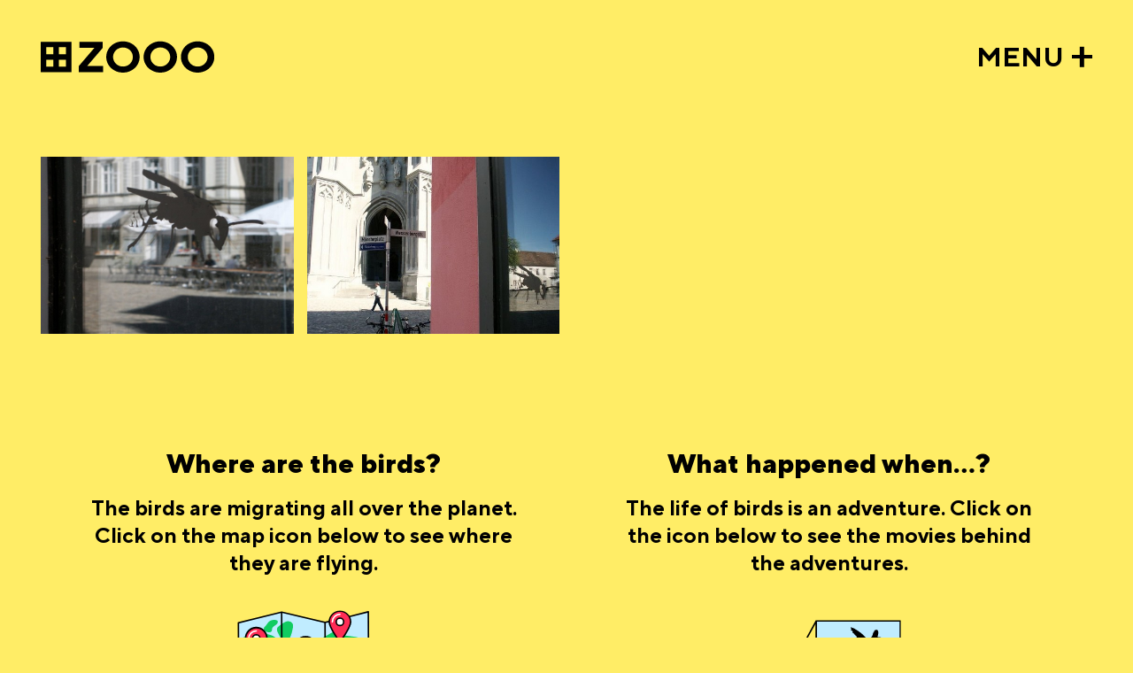

--- FILE ---
content_type: text/html; charset=UTF-8
request_url: https://windowzoo.com/gallery/Constance
body_size: 2190
content:
<!DOCTYPE html>
<html lang="en">
    <head>
        <meta charset="utf-8">
        <meta name="viewport" content="width=device-width, initial-scale=1">
        <meta name="csrf-token" content="Fux1yuNc8wNNWtFmoIfPgdXymROXwJ13MyGv2odS">
        <link rel="apple-touch-icon" sizes="180x180" href="/assets/img/favicon/apple-touch-icon.png">
        <link rel="icon" type="image/png" sizes="32x32" href="/assets/img/favicon/favicon-32x32.png">
        <link rel="icon" type="image/png" sizes="16x16" href="/assets/img/favicon/favicon-16x16.png">
        <link rel="manifest" href="/assets/img/favicon/site.webmanifest">
        <meta property="og:image" content="/assets/img/windowzoo-og.jpg" />
        <meta name="msapplication-TileColor" content="#FFFFFF">
        <meta name="theme-color" content="#ffffff">

            <meta name="description" content="Windowzoo is a collective project of urban intervention that uses glass as a medium to receive the unexpected visit of all sorts of birds. And that without compromising the physical integrity of our environment!"/>
        <title>Gallery - Windowzoo Bird Streetart</title>
        <link rel="stylesheet" href="/assets/css/app.css">
            </head>
    <body class="content">
        <header>
            <a href="https://windowzoo.com"><img src="/assets/img/windowzoo-logo.svg" title="windowzoo streetart" alt="windowzoo" /></a>
            <a href="javascript:;" class="menu js-menu-btn">MENU</a>
        </header>
        <nav class="js-menu">
            <a href="https://windowzoo.com/gallery" class="main  active ">Bird gallery</a>
            <ul class="sub">
                <li><a href="https://windowzoo.com/wolrd-map" class="">Bird map</a></li>
                <li><a href="https://windowzoo.com/movies" class="">Bird movies</a></li>
                <li><a href="https://windowzoo.com/cities" class="">Bird cities</a></li>
            </ul>
            <a href="https://windowzoo.com/upload-your-picture" class="main ">Upload your picture</a>
            <ul class="sub">
                <li><a href="https://www.flickr.com/groups/windowzoo/" target="_blank">Flickr</a></li>
                <li><a href="https://windowzoo.com/howtodo" class="">How to do</a></li>
                <li><a href="https://windowzoo.com/download" class="">Downloads</a></li>
            </ul>
            <a href="https://windowzoo.com/about" class="main ">About Window Zoo</a>
            <ul class="sub">
                <li><a href="https://windowzoo.com/history" class="">History of Window Zoo</a></li>
            </ul>
            <a href="https://windowzoo.com/contact" class="main ">Contact</a>
            <ul class="sub">
                <li><a href="https://windowzoo.com/privacypolicy" class="">Privacy Policy</a></li>
                <li><a href="https://windowzoo.com/impressum" class="">Impressum</a></li>
                <li><a href="https://windowzoo.com/copyright" class="">Copyright</a></li>
            </ul>
                    </nav>
        
    <main>


        <div class="gallery js-gallery" data-page="1" data-search="Constance">
                                        <a href="/img/cache/large/1737-463752802_c3dbb09a6c_o.jpg" 
                    data-id="0" 
                    data-title="Muenster, Constance, Germany" 
                    data-info="Muenster, Constance, Germany" 
                    data-fancybox="gallery"
                    class="gallery-item " 
                    style="background-image:url('/img/cache/medium/1737-463752802_c3dbb09a6c_o.jpg')">
                    <img src="/assets/img/gallery/dummy00.png"/>
                    <div class="caption">Muenster, Constance, Germany</div>
                </a>
                                            <a href="/img/cache/large/1736-463752806_895e84dd16_o.jpg" 
                    data-id="1" 
                    data-title="Muenster, Constance, Germany" 
                    data-info="Muenster, Constance, Germany" 
                    data-fancybox="gallery"
                    class="gallery-item " 
                    style="background-image:url('/img/cache/medium/1736-463752806_895e84dd16_o.jpg')">
                    <img src="/assets/img/gallery/dummy00.png"/>
                    <div class="caption">Muenster, Constance, Germany</div>
                </a>
                                        
            <div class="quadra js-quadra">
                <div class="js-quadra-items quadra-items"></div>
                <div class="js-close-quadra close-quadra"></div>
            </div>
            <div class="detail js-detail">
                <label class="js-title title"></label>
                <div class="image js-image"></div>
            </div>
        </div>
        
        <div class="faq-wrap">
            <div class="teaser">
    <h3>Where are the birds?</h3>
    <figure>
        <figcaption>The birds are migrating all over the planet. Click on the map icon below to see where they are flying.</figcaption>
        <a href="https://windowzoo.com/wolrd-map">
             
                <img src="/assets/img/icons/map.svg" title="Where are the birds?"/></a>
                </figure>
</div>            <div class="teaser">
    <h3>What happened when...? </h3>
    <figure>
        <figcaption>The life of birds is an adventure. Click on the icon below to see the movies behind the adventures.</figcaption>
        <a href="https://windowzoo.com/movies"><img src="/assets/img/icons/movies.svg" title="What happened when...?"/></a>
    </figure>
</div>        </div>

        

       
    </main>


        <footer>
            <p>4662 birds in 915 cities set free... <span>© 2005 - 2026, windowzoo.com</span></p>
            <h5>CAN’T FAKE FREEDOM</h5>
        </footer>

        <div class="schiss-wrap js-schiss">
            <div id="js--sc--container"></div>
            <script type="text/javascript">
                window.addEventListener('load', function () {
                var scContainer = document.getElementById('js--sc--container');
                var sc = new ScratchCard('#js--sc--container', {
                    enabledPercentUpdate: true,
                    scratchType: SCRATCH_TYPE.LINE,
                    // brushSrc: './images/brush.png',
                    containerWidth: scContainer.offsetWidth,
                    containerHeight: 900,
                    imageForwardSrc: '/assets/img/icons/vogelschiss.svg',
                    imageBackgroundSrc: '',
                    htmlBackground: '',
                    clearZoneRadius: 80,
                    percentToFinish: 80, // When the percent exceeds 50 on touchend event the callback will be exec.
                    nPoints: 30,
                    pointSize: 4,
                    callback: function () {
                    //   alert('Now the window will reload !');
                    //   window.location.reload();
                    $( "#js--sc--container" ).remove();
                    }
                })
                sc.init();
                });
            </script>
        </div>
        <div class="cleanup-trigger js-cleanup-trigger"></div>


        <script src="/assets/js/app.js?id=3" defer></script>
        
        <script src="https://www.google-analytics.com/urchin.js" type="text/javascript"></script>
        <script type="text/javascript">_uacct = "UA-317124-4";urchinTracker();</script>

    </body>
</html>


--- FILE ---
content_type: image/svg+xml
request_url: https://windowzoo.com/assets/img/icons/vogelschiss.svg
body_size: 11374
content:
<svg id="Ebene_1" data-name="Ebene 1" xmlns="http://www.w3.org/2000/svg" viewBox="0 0 732.3 847.22">
  <defs>
    <style>
      .cls-1 {
        fill: #f4f4dc;
      }

      .cls-2 {
        fill: #fff;
      }
    </style>
  </defs>
  <g>
    <path class="cls-1" d="M66.71,67.13c7.73,1.12,20.05-1.82,20-11.62,0-8.44-8.3-12.43-13.92-15-7.43-3.35-17.24-2.77-21.12,4.33C45.71,55.71,56.63,65.68,66.71,67.13Z"/>
    <path class="cls-1" d="M422.33,150.45c13.2-9.6,14.18-25.31,14.95-31.48.85-6.87,0-15.1-4.94-21.5-1.21-1.57-4.95-1.83-8,4.77-7.5,16.14-10.33,24.81-8.59,42.53C416.49,152.6,420.64,151.68,422.33,150.45Z"/>
    <path class="cls-1" d="M590.68,390.49a117.39,117.39,0,0,0,58.85-14.64c2.68-1.48,2.11-4-1-3.9-19.17.76-36.92,7.42-55.5,11.72C586.43,385.19,587.75,390.46,590.68,390.49Z"/>
    <path class="cls-1" d="M637.32,576.7c-13.16.15-9.45,6.15-6.58,9.43,8.38,9.66,22.39,8.39,34,9,5.84.32,11.16-1.5,7.9-6.52C670.27,584.92,650.79,576.54,637.32,576.7Z"/>
    <path class="cls-1" d="M727.23,662c-7.41-5.11-18-3.2-22.76,4.14-2.94,4.58-1.55,8.51-.53,11.63,2.8,8.67,14.52,10.2,21.6,6.24C733.39,679.64,735,667.38,727.23,662Z"/>
    <path class="cls-1" d="M623.68,696c-1.43,8.77,10.25,12.23,16.77,10.35,6.78-2,12.07-9.77,8.18-16.57C645,683.29,626.31,679.88,623.68,696Z"/>
    <path class="cls-1" d="M549.41,732.64a39.14,39.14,0,0,0-2.92,1.2c-4,2.43-6.32,7.39-4.33,11.93,2.24,5.11,8.31,5.63,13,4s9.22-5.8,7.49-11.11C560.85,733.07,554.65,731.31,549.41,732.64Z"/>
    <path class="cls-1" d="M422.8,796.23c-1.41,4.45,1.8,9.39,5.69,11.84s9,2.27,13.36,1c8.3-2.51,14.9-11.89,8.57-20.34C442.78,778.49,427.14,782.49,422.8,796.23Z"/>
    <path class="cls-1" d="M298.25,746.83c-3.2,5-10.41,16.3-11.66,22.22-2.86,13.6-.61,28.18-5.22,41.45-3.14,9-19.89,21.53-14.2,32.37,2.07,3.94,5.42,4.85,9.49,4.11,7.53-1.37,8-6.56,8.86-12.88,1.52-10.94,3.35-16.05,9.13-25.16a41.64,41.64,0,0,0,6.55-16.22c2.07-12.52,6.19-46.4,4.95-49.49C304.76,739.79,301,742.6,298.25,746.83Z"/>
    <path class="cls-1" d="M112.32,632.53a44.49,44.49,0,0,0,10.39-21.08c1.26-6.63-20.85,8.89-26.24,15-3.4,3.86-7.52,11.88-.18,14.19C102.59,642.63,108.57,636.81,112.32,632.53Z"/>
    <path class="cls-1" d="M28.7,583.87a13.08,13.08,0,0,0-2.77-.18l-.48,0a11,11,0,0,0-9.79,6.57c-1,2.47-.6,6.71,1.91,8.47,2.24,1.59,6.12,1.61,8.47,1a13.24,13.24,0,0,0,7.56-5C36.82,590.07,34,584.88,28.7,583.87Z"/>
    <path class="cls-1" d="M23.79,493.52c-1.27-.58-6.54-1.12-10.12-.23s-8.82,3.22-7.59,11.09c1.14,7.25,12.45,5.75,17.21,2.78C28.53,503.9,30.31,496.49,23.79,493.52Z"/>
    <path class="cls-1" d="M640.82,495.38C655.1,482,639.89,464.8,626,460c-12.91-4.47-31.14-3.42-30.07-21.53.45-7.62,4.08-16.15,1.08-23.69-2.74-6.88-8.4-9.12-15.35-9.59-4.79-.31-29.57,5.25-33,2.46s4.87-5.61,6-10.91c3.51-12-11.08-9.9-19.49-9.89s-17.38,2.2-17.38-9.85c0-14.3,21.66-27.71,31.52-35.52l37.72-29.87c9.21-7.3,20.6-14.24,28.08-23.45,8.11-10,9.24-28.92-7.45-29.8-6.48-.34-12.44,3.61-17.59,6.92-14.91,9.62-29.43,7.14-45.16,12-7.61,2.37-13.28,6.7-18.68,12.5-4.52,4.84-8.18,11.57-13.36,15.68-16.83,13.35-29,5.93-32-10.25-2.58-13.71,5.65-26.06,10.73-38.1,2.68-6.32,7.16-16.23-.87-20.53a9.85,9.85,0,0,0-9.57.22c-1.84,1.1-2.93,4.7-4.36,5.27-7.32,2.93-10.63-13.19-12-19.94-2.91-14.68-2.91-29-3.1-43.88-.13-10.43-1-23-11.66-28.26-11.64-5.8-22,2.28-25.53,13.14-1.78,5.37-2.17,11.1-3.78,16.51-3,10-9.42,15-17.71,21.23-3,2.28-6.14,4.16-8.81,6.87a62.36,62.36,0,0,0-6.3,8.07l-2.75,4.36c-4.26,9.14-25.26.91-26,.71-4.1-1.14-7.24-1.11-11.06,1.19-9,5.41-.6,30.53-3.5,35.07s-12.35,1.83-15.57-.56-14-12.1-19-17.19c-8.64-8.74-20.72-21.43-24.29-26.63S275.07,185,268.18,175.46c-3.8-5.26-13.4-16.85-16.67-21.48s-19-38.11-29-62.19C218.23,81.55,213.06,68,212,63.19s-.86-12.33-.7-16.12c.3-6.88,1.55-14.39-.74-21.09-2.41-7-8.13-13.16-15.78-13.66A31.68,31.68,0,0,0,190,6.84c-9.87-8.66-27-9.8-36.13.69-14.06,16.2,0,42.14,12.74,58a73,73,0,0,0,1.82,12c9.19,36.65,33.21,69.53,48.8,103.64,10.68,23.36,46.5,110.52-3.54,111.58-19.46.42-42.83-26.13-56.65-37.46-18.55-15.2-36.78-30.94-55.72-45.66-7.64-5.93-16-12.43-26.23-11.16-7.61.93-15,6.22-15.51,14.27-1.89,30.36,49.73,48,68.58,61.92C157,296,174,318.09,172.29,324.37c-2.5,6.19-21.92-.7-25.95-1.13-9.94-1.06-20.28-2-25.93-1.16-4.49.66-6.08,3.56-6.29,5.29-1,8.17,3.28,13.34,10.71,16.65,4.5,2,30,5.41,34.19,16,1.92,4.85-2.37,13.52-10.76,13.52-5.87,0-20.22-2.08-25.45-2.4-8.69-.55-17.4-1.27-26-2.54-19.1-2.79-35.55-9.93-53.56-16-8.9-3-18.23-5-27.35-1.8-17.44,6-21.92,25.12-6.33,36.29,9.73,7,129.93,26.87,141.31,34.34a82.55,82.55,0,0,1,13.81,11.1c2.3,2.4,4.69,4.65,5.88,7.89,2.95,8.05-2.83,10.58-10.49,11.28-10,.93-19.72-2.29-29.84-.78-8.16,1.22-14.8,5.25-22.32,8.23-11.17,4.43-21.57,1.2-32.34,4.29-3.33,1-7,2.5-8.86,5.73-5.56,9.95,6.76,17.52,15.33,17.4,6-.07,11.55-3.13,16.58-6,17.14-9.71,35.5-24.15,56.22-18.18,13.28,3.81,8.78,10.81-1.7,16.66-7.95,4.45-11.41,5.05-19.44,6.86a85.14,85.14,0,0,0-22.48,8.2c-10.7,5.9-32.22,24.62-21.1,38.64,7.14,9,15.12,3.37,21.76-1.65,13.72-10.37,17.77-16.91,24.3-2.71,5.37,11.71.61,8.78-9.2,11.81a90,90,0,0,0-9.75,3.28c-8.14,3.61-20.87,8.54-15.91,17.7s24.25-6.92,35.78-14.78c13.57-9.23,36.61-12.07,44.44-12.66,5.75-.43,13.24-1,16.67,3.66,1.89,2.6,1.75,6.61,1.28,9.68-1.43,9.35-8.67,11.35-15.74,15.27-4.56,2.52-9.19,7.11-7.93,12.85,1.08,4.9,5.84,6.62,10.45,5.58,3.9-.88,4.19-7.32,11-8.15,6.83-.06,10,1.37,9.58,4.32-27.6,25.75-57.82,47.18-87.13,70.82-15.95,12.87-35.83,42.23-13.84,59.8,17.22,13.76,40.2,1.16,53.18-11.9,11.06-11.14,20.51-24,28.94-37.25,9.45-14.82,30-44,33.83-39.62s-6.14,13.79-5.64,22.37,6.18,4.26,6.93,2.68c6.62-13.9,14.93-26.78,26.07-37.5,12.56-12.07,40.47-2.12,47.05,5.12s7.47,13.72,5.64,23.8a182.9,182.9,0,0,0-3.23,23.65c-.77,15.62-.15,35.11,5.5,46,2.16,4.14,6.12.69,6.49-1.25,2.79-14.51,1.28-42.93,8.36-43.54s11,33.59,29.09,28c5.74-1.76,8.59-6,9.88-11.65,1.24-5.45-2-13.15.78-17.95,5-8.59,16.87-9.12,25.34-11.07,6.17-1.42,11.39-3.79,15.41-8.82,5.92-7.4,4.87-23.2,11.45-28.74,3.28-2.78,10.34-3,16.17-1.74a35.39,35.39,0,0,1,7.8,7.63c3.33,4.17,5.19,7.58,9.67,10.87,7,5.14,14,7.59,19.63,14.53,6.09,7.54,10.68,16.72,15.61,25,12.55,21.11,24.67,50.2,53.29,49.35,1.37,0,3.94-.59,4.54-2.09,4.51-11.35-2.2-19.12-8.43-28.1-11.33-16.26-11.66-29.91-13.65-48.64-1.51-14.3-11.28-20.12-16.18-32.82-4.13-10.7-3.48-21.68-12.25-30.1l-.1,0a26.77,26.77,0,0,1-2.72-8.71c-1.63-16.33,22.67-23.25,33.08-11.63C527.57,564.71,534,574,551,571.9c8.77-1.08,22.45-6.83,23-17.48.22-4.61-2.3-9.21-5.62-9.47-2-.16-6.17,2.82-7.66-1.37s.62-17.22,9.16-16.16c1.94-.1,11.3,3.66,13.13-20.95C585.62,470.88,623.66,511.47,640.82,495.38Z"/>
    <path class="cls-1" d="M627.14,647.86c-3.64-6-22.56-10.64-28.43,5.11-3.33,8.93,8.77,12.91,15.63,11.36C620.59,662.91,631.88,655.72,627.14,647.86Z"/>
  </g>
  <path class="cls-2" d="M168,8c-13.22,6.12-15.61,23.54-5.08,33.36,4.7,4.38,11.79-2.67,7.07-7.07-6.16-5.74-4.41-14.2,3.06-17.65C178.86,14,173.79,5.33,168,8Z"/>
  <path class="cls-2" d="M71.38,207c-7.91,6.56-3.91,18.26,1.1,25.36A36.06,36.06,0,0,0,94.8,247c6.28,1.27,9-8.37,2.66-9.64a26.45,26.45,0,0,1-14.4-7.79c-3-3.16-9.12-11.78-4.61-15.52,5-4.12-2.15-11.16-7.07-7.07Z"/>
  <path class="cls-2" d="M122.92,336.33a24.61,24.61,0,0,0,20.86,6.47c2.68-.38,4.15-3.78,3.49-6.15-.78-2.87-3.46-3.88-6.15-3.49a14,14,0,0,1-11.13-3.9c-4.69-4.41-11.77,2.65-7.07,7.07Z"/>
  <path class="cls-2" d="M7.35,361.33C2.94,370.6,8.68,380,17.13,384.4c8.26,4.28,18.14,5.79,27.36,5.68,6.43-.07,6.45-10.07,0-10A56.76,56.76,0,0,1,27,377.66c-3.91-1.22-13.8-5.36-11-11.28s-5.87-10.86-8.63-5.05Z"/>
  <path class="cls-2" d="M73.11,477.68A16.6,16.6,0,0,0,93.18,479c5.34-3.54.34-12.2-5.05-8.63-2.38,1.58-5.54,2.22-7.95.23-2.08-1.72-5-2-7.07,0-1.77,1.77-2.09,5.35,0,7.07Z"/>
  <path class="cls-2" d="M14.11,506.43c6.43,0,6.44-10,0-10s-6.45,10,0,10Z"/>
  <path class="cls-2" d="M99.34,511.34c-3.49,1.79-6.57,5-6.79,9.11s2.65,7.43,6.26,9c2.48,1.06,5.36.73,6.84-1.8,1.23-2.1.7-5.77-1.79-6.84-.52-.22-1-.52-1.52-.75l.23.21c-.36-.38-.43-.41-.21-.11s.17.25-.08-.14l.22.52c-.07-1,0,.82-.06.9.12-.84-.34.39,0,0s-.58.46.11-.17c.06-.05,1.1-.88.46-.44a11.47,11.47,0,0,1,1.4-.8,5,5,0,0,0-5-8.64Z"/>
  <path class="cls-2" d="M23.2,596.87h.41a3.68,3.68,0,0,0,1.93-.43,4.45,4.45,0,0,0,2.64-2.64,3.65,3.65,0,0,0,.43-1.93l-.17-1.32a5,5,0,0,0-1.29-2.21l-1-.78a5.08,5.08,0,0,0-2.53-.69H23.2a3.72,3.72,0,0,0-1.92.44,3.69,3.69,0,0,0-1.61,1,3.71,3.71,0,0,0-1,1.61,3.84,3.84,0,0,0-.43,1.92l.18,1.33a5,5,0,0,0,1.29,2.21l1,.78a5,5,0,0,0,2.52.68Z"/>
  <path class="cls-2" d="M103.86,636c6.43,0,6.45-10,0-10s-6.44,10,0,10Z"/>
  <path class="cls-2" d="M184,577.13c6.44,0,6.45-10,0-10s-6.44,10,0,10Z"/>
  <path class="cls-2" d="M117.89,691c-4.21-9.23-.5-20.88,7.93-26.32,5.39-3.48.38-12.14-5-8.63a31.81,31.81,0,0,0-11.52,40c2.67,5.85,11.29.77,8.64-5Z"/>
  <path class="cls-2" d="M348.34,232.9c.46,3.92.68,7.85,1.14,11.76.31,2.68,2.07,5,5,5,2.46,0,5.31-2.3,5-5-.46-3.91-.68-7.84-1.14-11.76-.31-2.68-2.07-5-5-5-2.46,0-5.32,2.3-5,5Z"/>
  <path class="cls-2" d="M436.65,156c-4.77,7.73-9.15,14.72-9.23,24.13-.06,6.44,9.94,6.44,10,0,.06-7.48,4.09-13,7.87-19.09,3.39-5.49-5.26-10.52-8.64-5Z"/>
  <path class="cls-2" d="M538.21,301.69c9.35-11.47,27.46-13.49,41.22-13.33,6.44.07,6.45-9.93,0-10-16.25-.19-37.31,2.8-48.29,16.26-4,4.94,3,12.06,7.07,7.07Z"/>
  <path class="cls-2" d="M570.52,423.23c2.83-.89,8.76-1,10.67,1.87,3.55,5.34,12.21.33,8.63-5-4.49-6.75-14.5-8.81-22-6.47-6.12,1.91-3.51,11.57,2.66,9.64Z"/>
  <path class="cls-2" d="M613.58,473.48a36.33,36.33,0,0,1,9.19,2.13c1.09.39,5.84,2.21,5.91,3.11.51,6.38,10.51,6.43,10,0-.87-11-16.11-14.53-25.1-15.24-6.42-.5-6.39,9.5,0,10Z"/>
  <path class="cls-2" d="M544.09,545.49c.5,9.94,11.12,16.24,20.36,13.93,6.24-1.56,3.6-11.21-2.66-9.65-2.76.69-7.54-1.1-7.7-4.28-.33-6.4-10.33-6.44-10,0Z"/>
  <path class="cls-2" d="M499.7,632.36c-.24,22.46,5.14,44.68,18.14,63.22,3.66,5.23,12.34.24,8.63-5.05-12.06-17.2-17-37.32-16.77-58.17.07-6.44-9.93-6.44-10,0Z"/>
  <path class="cls-2" d="M385.7,629.67c-1,4.46-7.9,3.23-11.39,3.28-5.77.09-11.4.58-16.54,3.42-12.69,7-20.58,20.09-14.44,34.17,2.57,5.89,11.19.8,8.64-5-2.79-6.39.46-12.31,5.29-16.59,4.65-4.13,9.18-5.73,15.29-5.93,8.92-.27,20.42.39,22.79-10.65,1.34-6.28-8.3-9-9.64-2.66Z"/>
  <path class="cls-2" d="M716.24,675.22l1.31-1.31a3.71,3.71,0,0,0,1-1.61,4.52,4.52,0,0,0,0-3.85,3.71,3.71,0,0,0-1-1.61,5,5,0,0,0-3.53-1.46l-1.33.17a5.05,5.05,0,0,0-2.21,1.29l-1.31,1.31a5.58,5.58,0,0,0-1.46,3.54,3.62,3.62,0,0,0,.43,1.92,3.69,3.69,0,0,0,1,1.61,5,5,0,0,0,3.54,1.47l1.33-.18a5,5,0,0,0,2.2-1.29Z"/>
  <path class="cls-2" d="M636.69,698.71l1.32-1.32a3.78,3.78,0,0,0,1-1.61,3.72,3.72,0,0,0,.43-1.92,3.77,3.77,0,0,0-.43-1.93,3.84,3.84,0,0,0-1-1.61,5.07,5.07,0,0,0-3.54-1.46l-1.33.18a4.85,4.85,0,0,0-2.2,1.28l-1.32,1.31a3.84,3.84,0,0,0-1,1.61,4.55,4.55,0,0,0,0,3.86,3.84,3.84,0,0,0,1,1.61,5.07,5.07,0,0,0,3.54,1.46l1.33-.18a5,5,0,0,0,2.2-1.28Z"/>
  <path class="cls-2" d="M554.71,745.2l1.31-1.31a3.71,3.71,0,0,0,1-1.61,3.82,3.82,0,0,0,.43-1.92,3.88,3.88,0,0,0-.43-1.93,3.71,3.71,0,0,0-1-1.61,5,5,0,0,0-3.53-1.46l-1.33.18a4.94,4.94,0,0,0-2.21,1.28l-1.31,1.31a3.75,3.75,0,0,0-1,1.61,5.13,5.13,0,0,0,1,5.46,5,5,0,0,0,3.54,1.47l1.32-.18a5,5,0,0,0,2.21-1.29Z"/>
  <path class="cls-2" d="M437.64,800.65l1.31-1.32a5.67,5.67,0,0,0,1.47-3.53,5.67,5.67,0,0,0-1.47-3.54,5,5,0,0,0-3.53-1.46l-1.33.18a4.89,4.89,0,0,0-2.21,1.28l-1.31,1.32a3.77,3.77,0,0,0-1,1.6,5.13,5.13,0,0,0,1,5.47,5,5,0,0,0,3.53,1.46l1.33-.18a5,5,0,0,0,2.21-1.28Z"/>
  <path class="cls-2" d="M614.34,658.8,621,655a5,5,0,1,0-5.05-8.63l-6.61,3.85a5,5,0,0,0,5.05,8.63Z"/>
</svg>


--- FILE ---
content_type: image/svg+xml
request_url: https://windowzoo.com/assets/img/icons/map.svg
body_size: 7017
content:
<svg id="Ebene_1" data-name="Ebene 1" xmlns="http://www.w3.org/2000/svg" viewBox="0 0 194.76 144.01">
  <defs>
    <style>
      .cls-1 {
        fill: #c0ecff;
      }

      .cls-2 {
        fill: #11cc61;
      }

      .cls-3 {
        fill: #ff2c55;
      }

      .cls-4 {
        fill: #fff;
      }
    </style>
  </defs>
  <g>
    <polygon class="cls-1" points="68.08 113.87 9.25 128.31 8.8 31.59 67.63 17.15 68.08 113.87"/>
    <polygon class="cls-1" points="185.95 113.32 127.12 127.77 126.67 31.05 185.5 16.6 185.95 113.32"/>
    <polygon class="cls-1" points="68.08 113.87 127.04 127.77 126.59 31.05 67.63 17.15 68.08 113.87"/>
    <path class="cls-2" d="M65.87,34.6a16.09,16.09,0,0,0-4,3.47c-1.52,2.47-.18,5.35,1.16,7.89l6.23,11.77a3.51,3.51,0,0,0,1.65,1.78A3.73,3.73,0,0,0,74,59.19a6.15,6.15,0,0,0,1.92-1.95c3.79-5.41,5.45-11.46,6.8-17.79.47-2.21.87-4.52-.14-6.62a6.52,6.52,0,0,0-5.81-3.45C72.21,29.38,67.27,33.66,65.87,34.6Z"/>
    <path class="cls-2" d="M130.9,47.72a111.54,111.54,0,0,1-18.15,8.65,8.66,8.66,0,0,0-5.26-4.16,6.61,6.61,0,0,0-4-.16,6.31,6.31,0,0,0-1.79,1.09,42.92,42.92,0,0,0-6,5.76c-.46.54-.92,1.16-.73,1.79.28.92,1.83,1.37,2.12,2.29.37,1.16-1.39,2-2.71,2.66-2.73,1.38-4.49,3.57-6.17,5.7a1.28,1.28,0,0,0-.36.76c.06.89,1.84.88,2.94.55a43.56,43.56,0,0,1,8.59-2.06c3-.27,6.34.33,8.16,2.12a1.64,1.64,0,0,1,.48.69c.19.68-.54,1.34-1.4,1.57a7.52,7.52,0,0,1-2.72,0,56.9,56.9,0,0,0-8.92-.74c-3,.12-6.12,1-7.84,2.8a3.66,3.66,0,0,0,1,6c1.42.7,3.24.77,4.76,1.34,3.37,1.26,4.33,4.46,4.67,7.26s.66,6,3.51,7.78a5.65,5.65,0,0,0,3.29.92c3-.19,4.22-2.92,5.06-5.1a26.06,26.06,0,0,1,5.35-8.37c1-1,2-2.4,1-3.41a3.61,3.61,0,0,1-.59-.58c-.35-.56.23-1.18.77-1.65a12.83,12.83,0,0,1,4.76-3c1.94-.57,4.53-.22,5.49,1.16s0,3.49,1.51,4.66c1.73.36,3.36-.78,4.35-1.9s2-2.45,3.69-2.81a4.44,4.44,0,0,1,4.93,2.69c.18.6.29,1.33,1,1.63,1.24.5,2.42-.83,2.46-1.89s-.13-2.36,1.09-2.9c1-.46,2.39,0,3.55-.23a3.71,3.71,0,0,0,2.46-2.4l2.91-6.22a23.52,23.52,0,0,0,5.63-4.29,1.06,1.06,0,0,0,.37-.68c-.06-1-2.6-.5-3.19-1.37,1.63-2.07,4.89-3.34,8.09-3.17.44.82-.08,1.73-.36,2.59a1.68,1.68,0,0,0,.93,2.32,3.63,3.63,0,0,0,2.82-.74l9.64-6.05c1.63-1,3.44-2.52,2.62-4-.51-.91-1.86-1.36-3.09-1.71a104.4,104.4,0,0,0-18.79-3.5,19.06,19.06,0,0,1-6.42-1.29c-2.16-1-3.4-2.9-5.5-4-4.05-2.13-9.15-.32-12.68,1.59C133.08,46.39,132,47.06,130.9,47.72Z"/>
    <path class="cls-2" d="M148.08,91.85a6.83,6.83,0,0,0-2.4,1.74,4.37,4.37,0,0,0-.52,3.06,3,3,0,0,0,1.33,2.72c1.15.63,2.73.33,4.13.16a10.16,10.16,0,0,1,5.31.61,21.9,21.9,0,0,1,2.86,1.91,5.2,5.2,0,0,0,3.47,1,4.28,4.28,0,0,0,2.62-1.57,4.1,4.1,0,0,0,1.05-4,6.59,6.59,0,0,0-1-1.63,66.24,66.24,0,0,0-4.31-5.11c-.86-.92-2.54-2.68-4.31-2.53a8.09,8.09,0,0,0-2.16.9c-1,.39-1.95.79-2.9,1.22S149.12,91.32,148.08,91.85Z"/>
    <path class="cls-2" d="M54.54,89.4c.85,1.45,2.63,2.52,3.38,4a4.92,4.92,0,0,1,.44,2.47c-.12,2.89-1.6,5.67-1.86,8.56s2.14,7.69,4.86,7.21.61-3.43.9-5.2,2-3.48,3.56-5l5.78-5.4a15.07,15.07,0,0,0,3.25-3.78,3.85,3.85,0,0,0-.25-4.35,10.11,10.11,0,0,0-4-2.34,37.78,37.78,0,0,0-10.35-3,4.5,4.5,0,0,0-3,.58,7.47,7.47,0,0,0-2.7,2.55A3.62,3.62,0,0,0,54.54,89.4Z"/>
    <path class="cls-2" d="M42.33,79.86c-1.22-.75-1.62-2-2.42-3a31.57,31.57,0,0,0-3.61-3.13c-2.51-2.31-3.33-5.36-4.77-8.13s-4.05-5.61-8-6.07c-2.27-.26-4.84.28-6.73-.7A5.58,5.58,0,0,1,14.48,56c-.55-1.12-1.1-2.37-.49-3.47s2.16-1.68,3.69-1.8a18.4,18.4,0,0,1,4.56.41q5.73,1,11.56,1.48a5.05,5.05,0,0,0,2.81-.29c1.23-.69,1-2.1,1.48-3.18.94-2,4.28-2.55,7-2.43A25.8,25.8,0,0,1,59,51.28c.5.36,1,.83.9,1.35s-1,.86-1.67,1c-2.39.57-5.15.77-6.8,2.17-1.43,1.21-1.58,3-1.63,4.58a4.13,4.13,0,0,0,.35,2.24,2.6,2.6,0,0,0,2.32,1.23c2.45-.14,2.31-3.23,4.5-4.06,1.76-.67,3.72.5,5.06,1.58,1,.84,2.15,1.8,2.09,2.94s-1.42,2.17-2.8,2.81-2.93,1.19-3.85,2.19c-1.66,1.81-1,4.79-3.57,5.81-1.59.63-3.6.17-5.16.83a1.4,1.4,0,0,0-.94,1.81c.33.82,1.22,1.3,2,1.87a5.46,5.46,0,0,1,2,3c.05.2.16.55-.22.51s-.54-.38-.68-.49a8,8,0,0,0-1.32-.83,11.66,11.66,0,0,0-3.68-1A9.33,9.33,0,0,1,42.33,79.86Z"/>
    <path class="cls-2" d="M51.05,29.5c-2.52,1.82-3.49,4.52-5.56,6.63a11.63,11.63,0,0,0-1.79,1.95,3.37,3.37,0,0,0,.75,4.13,8.69,8.69,0,0,0,4.95,2.14,5.72,5.72,0,0,0,3.9-.61c1.69-1.18,1-3.26,1.57-4.93,1.06-2.88,6-4.18,7.18-7a5.29,5.29,0,0,0,.3-2.26c0-.49-1.51-2-4.56-2a12.74,12.74,0,0,0-4.58.82A9.46,9.46,0,0,0,51.05,29.5Z"/>
    <path class="cls-3" d="M114.8,65.23c0,8-14.54,27.31-14.54,27.31S85.71,73.27,85.71,65.23a14.55,14.55,0,0,1,29.09,0Z"/>
    <path d="M100.26,93.54a1,1,0,0,1-.8-.4c-.6-.8-14.75-19.63-14.75-27.9a15.55,15.55,0,1,1,31.09,0c0,8.27-14.14,27.1-14.74,27.9A1,1,0,0,1,100.26,93.54Zm0-41.85A13.57,13.57,0,0,0,86.71,65.24c0,6.54,10.53,21.47,13.55,25.61,3-4.14,13.54-19.07,13.54-25.61A13.56,13.56,0,0,0,100.26,51.69Z"/>
    <circle class="cls-4" cx="100.26" cy="65.23" r="5.07"/>
    <path d="M100.26,71.31a6.08,6.08,0,1,1,6.07-6.07A6.08,6.08,0,0,1,100.26,71.31Zm0-10.15a4.08,4.08,0,1,0,4.07,4.08A4.08,4.08,0,0,0,100.26,61.16Z"/>
    <path class="cls-4" d="M90,66.24a1,1,0,0,1-1-1A11.28,11.28,0,0,1,100.26,54a1,1,0,1,1,0,2A9.28,9.28,0,0,0,91,65.24,1,1,0,0,1,90,66.24Z"/>
    <path class="cls-3" d="M161.46,30.24c0,8-14.55,27.31-14.55,27.31s-14.54-19.27-14.54-27.31a14.55,14.55,0,0,1,29.09,0Z"/>
    <path d="M146.91,58.54a1,1,0,0,1-.8-.39c-.6-.8-14.74-19.63-14.74-27.91a15.55,15.55,0,0,1,31.09,0c0,8.28-14.15,27.11-14.75,27.91A1,1,0,0,1,146.91,58.54Zm0-41.84a13.56,13.56,0,0,0-13.54,13.54c0,6.55,10.53,21.48,13.54,25.62,3-4.14,13.55-19.07,13.55-25.62A13.57,13.57,0,0,0,146.91,16.7Z"/>
    <circle class="cls-4" cx="146.91" cy="30.24" r="5.07"/>
    <path d="M146.91,36.32A6.08,6.08,0,1,1,153,30.24,6.08,6.08,0,0,1,146.91,36.32Zm0-10.15A4.08,4.08,0,1,0,151,30.24,4.08,4.08,0,0,0,146.91,26.17Z"/>
    <path class="cls-4" d="M136.64,31.24a1,1,0,0,1-1-1A11.28,11.28,0,0,1,146.91,19a1,1,0,0,1,0,2,9.27,9.27,0,0,0-9.27,9.26A1,1,0,0,1,136.64,31.24Z"/>
    <path class="cls-3" d="M47.65,52.84c0,8-14.54,27.3-14.54,27.3S18.56,60.87,18.56,52.84a14.55,14.55,0,1,1,29.09,0Z"/>
    <path d="M33.11,81.14a1,1,0,0,1-.8-.4c-.6-.8-14.75-19.63-14.75-27.9a15.55,15.55,0,1,1,31.09,0c0,8.27-14.14,27.1-14.74,27.9A1,1,0,0,1,33.11,81.14Zm0-41.85A13.57,13.57,0,0,0,19.56,52.84c0,6.55,10.53,21.47,13.55,25.62,3-4.15,13.54-19.07,13.54-25.62A13.56,13.56,0,0,0,33.11,39.29Z"/>
    <circle class="cls-4" cx="33.11" cy="52.84" r="5.07"/>
    <path d="M33.11,58.91a6.07,6.07,0,1,1,6.07-6.07A6.08,6.08,0,0,1,33.11,58.91Zm0-10.14a4.07,4.07,0,1,0,4.07,4.07A4.08,4.08,0,0,0,33.11,48.77Z"/>
    <path class="cls-4" d="M22.84,53.84a1,1,0,0,1-1-1A11.28,11.28,0,0,1,33.11,41.57a1,1,0,0,1,0,2,9.28,9.28,0,0,0-9.27,9.27A1,1,0,0,1,22.84,53.84Z"/>
    <path d="M186.5,16.6a1,1,0,0,0-1.24-1l-25.64,6.53a1,1,0,1,0,.49,1.94l24.4-6.21.44,94.65-56.83,14-.44-94.67,4.47-1.1a1,1,0,1,0-.47-1.94L126.63,30,67.86,16.17h0a1.47,1.47,0,0,0-.21,0,1,1,0,0,0-.24,0h0L8.57,30.62a1,1,0,0,0-.77,1l.45,96.72a1,1,0,0,0,1,1l.24,0L68.08,114.9l58.73,13.84a.91.91,0,0,0,.23,0h.08l.24,0,58.83-14.45a1,1,0,0,0,.76-1ZM9.81,32.38l56.83-14,0,7.31.41,87.35L10.25,127Zm59.27,80.7-.44-94.67,57,13.43L126,126.5Z"/>
  </g>
</svg>


--- FILE ---
content_type: image/svg+xml
request_url: https://windowzoo.com/assets/img/windowzoo-logo.svg
body_size: 2492
content:
<?xml version="1.0" encoding="utf-8"?>
<!-- Generator: Adobe Illustrator 25.2.3, SVG Export Plug-In . SVG Version: 6.00 Build 0)  -->
<svg version="1.1" id="Ebene_1" xmlns="http://www.w3.org/2000/svg" xmlns:xlink="http://www.w3.org/1999/xlink" x="0px" y="0px"
	 viewBox="0 0 500 95" style="enable-background:new 0 0 500 95;" xml:space="preserve">
<g>
	<path d="M154.5,20.8h-43V3.1h67.1v17.7l-45,53.1h46.2v17.7h-70.2V73.9L154.5,20.8z"/>
	<path d="M236.8,92.9c-8.5,0.1-16.9-2-24.4-6.2c-7.2-3.9-13.2-9.6-17.4-16.6c-4.2-6.9-6.4-14.7-6.3-22.8c-0.1-8,2.1-15.9,6.3-22.8
		c4.2-7,10.2-12.7,17.4-16.6c15.2-8.2,33.5-8.2,48.7,0c7.2,3.9,13.2,9.6,17.4,16.6c4.2,6.9,6.4,14.7,6.3,22.8
		c0.1,8-2.1,15.9-6.3,22.8c-4.2,7-10.2,12.7-17.4,16.6C253.7,90.9,245.3,93,236.8,92.9z M236.8,75.2c5,0.1,10-1.2,14.4-3.7
		c4.3-2.4,7.8-5.9,10.3-10.1c2.5-4.2,3.8-9.1,3.8-14c0-4.9-1.3-9.8-3.8-14c-2.5-4.2-6.1-7.7-10.3-10.1c-8.9-4.9-19.8-4.9-28.7,0
		c-4.3,2.4-7.8,5.9-10.3,10.1c-2.5,4.2-3.8,9.1-3.8,14c0,4.9,1.3,9.8,3.8,14c2.5,4.2,6.1,7.7,10.3,10.1
		C226.8,74,231.7,75.2,236.8,75.2z"/>
	<path d="M344.3,92.9c-8.5,0.1-16.9-2-24.3-6.2c-7.2-3.9-13.2-9.6-17.4-16.6c-4.2-6.9-6.4-14.7-6.3-22.8c-0.1-8,2.1-15.9,6.3-22.8
		c4.2-7,10.2-12.7,17.4-16.6c15.2-8.2,33.5-8.2,48.7,0c7.2,3.9,13.2,9.6,17.4,16.6c4.2,6.9,6.4,14.7,6.3,22.8
		c0.1,8-2.1,15.9-6.3,22.8c-4.2,7-10.2,12.7-17.4,16.6C361.3,90.9,352.9,93,344.3,92.9z M344.3,75.2c5,0.1,10-1.2,14.4-3.7
		c4.3-2.4,7.8-5.9,10.3-10.1c2.5-4.2,3.8-9.1,3.8-14c0-4.9-1.3-9.8-3.8-14c-2.5-4.2-6-7.8-10.3-10.2c-8.9-4.9-19.8-4.9-28.7,0
		c-4.3,2.4-7.8,5.9-10.3,10.1c-2.5,4.2-3.8,9.1-3.8,14c0,4.9,1.3,9.8,3.8,14c2.5,4.2,6.1,7.8,10.3,10.2
		C334.4,74,339.3,75.2,344.3,75.2z"/>
	<path d="M451.9,92.9c-8.5,0.1-16.9-2-24.4-6.2c-7.2-3.9-13.2-9.6-17.4-16.6c-4.2-6.9-6.4-14.7-6.3-22.8c-0.1-8,2.1-15.9,6.3-22.8
		c4.2-7,10.2-12.7,17.4-16.6c15.2-8.2,33.5-8.2,48.7,0c7.2,3.9,13.2,9.6,17.4,16.6c4.2,6.9,6.4,14.7,6.3,22.8
		c0.1,8-2.1,15.9-6.3,22.8c-4.2,7-10.2,12.7-17.4,16.6C468.8,90.9,460.4,93,451.9,92.9z M451.9,75.2c5,0.1,10-1.2,14.4-3.7
		c4.3-2.4,7.8-5.9,10.3-10.1c2.5-4.2,3.8-9.1,3.8-14c0-4.9-1.3-9.8-3.8-14c-2.5-4.2-6.1-7.7-10.3-10.1c-8.9-4.9-19.8-4.9-28.7,0
		c-4.3,2.4-7.8,5.9-10.3,10.1c-2.5,4.2-3.8,9.1-3.8,14c0,4.9,1.3,9.8,3.8,14c2.5,4.2,6,7.7,10.3,10.1
		C441.9,74,446.9,75.2,451.9,75.2z"/>
	<path d="M52.2,3.1L52.2,3.1H36.4l0,0H0v88.6h88.6V3.1H52.2z M15.8,18.9h20.6v20.5H15.8V18.9z M15.8,55.2h20.6v20.6H15.8V55.2z
		 M72.8,75.8H52.2V55.2h20.6V75.8z M52.2,39.4V18.9h20.6v20.5H52.2z"/>
</g>
</svg>


--- FILE ---
content_type: application/javascript
request_url: https://windowzoo.com/assets/js/app.js?id=3
body_size: 126738
content:
/*! For license information please see app.js.LICENSE.txt */
(()=>{var t,e={4226:(t,e,n)=>{"use strict";const i=t=>"object"==typeof t&&null!==t&&t.constructor===Object&&"[object Object]"===Object.prototype.toString.call(t),r=(...t)=>{let e=!1;"boolean"==typeof t[0]&&(e=t.shift());let n=t[0];if(!n||"object"!=typeof n)throw new Error("extendee must be an object");const s=t.slice(1),o=s.length;for(let t=0;t<o;t++){const o=s[t];for(let t in o)if(o.hasOwnProperty(t)){const s=o[t];if(e&&(Array.isArray(s)||i(s))){const e=Array.isArray(s)?[]:{};n[t]=r(!0,n.hasOwnProperty(t)?n[t]:e,s)}else n[t]=s}}return n},s=(t,e=1e4)=>(t=parseFloat(t)||0,Math.round((t+Number.EPSILON)*e)/e),o=function(t){return!!(t&&"object"==typeof t&&t instanceof Element&&t!==document.body)&&!t.__Panzoom&&(function(t){const e=getComputedStyle(t)["overflow-y"],n=getComputedStyle(t)["overflow-x"],i=("scroll"===e||"auto"===e)&&Math.abs(t.scrollHeight-t.clientHeight)>1,r=("scroll"===n||"auto"===n)&&Math.abs(t.scrollWidth-t.clientWidth)>1;return i||r}(t)?t:o(t.parentNode))},a="undefined"!=typeof window&&window.ResizeObserver||class{constructor(t){this.observables=[],this.boundCheck=this.check.bind(this),this.boundCheck(),this.callback=t}observe(t){if(this.observables.some((e=>e.el===t)))return;const e={el:t,size:{height:t.clientHeight,width:t.clientWidth}};this.observables.push(e)}unobserve(t){this.observables=this.observables.filter((e=>e.el!==t))}disconnect(){this.observables=[]}check(){const t=this.observables.filter((t=>{const e=t.el.clientHeight,n=t.el.clientWidth;if(t.size.height!==e||t.size.width!==n)return t.size.height=e,t.size.width=n,!0})).map((t=>t.el));t.length>0&&this.callback(t),window.requestAnimationFrame(this.boundCheck)}};class l{constructor(t){this.id=self.Touch&&t instanceof Touch?t.identifier:-1,this.pageX=t.pageX,this.pageY=t.pageY,this.clientX=t.clientX,this.clientY=t.clientY}}const c=(t,e)=>e?Math.sqrt((e.clientX-t.clientX)**2+(e.clientY-t.clientY)**2):0,u=(t,e)=>e?{clientX:(t.clientX+e.clientX)/2,clientY:(t.clientY+e.clientY)/2}:t;class h{constructor(t,{start:e=(()=>!0),move:n=(()=>{}),end:i=(()=>{})}={}){this._element=t,this.startPointers=[],this.currentPointers=[],this._pointerStart=t=>{if(t.buttons>0&&0!==t.button)return;const e=new l(t);this.currentPointers.some((t=>t.id===e.id))||this._triggerPointerStart(e,t)&&(window.addEventListener("mousemove",this._move),window.addEventListener("mouseup",this._pointerEnd))},this._touchStart=t=>{for(const e of Array.from(t.changedTouches||[]))this._triggerPointerStart(new l(e),t)},this._move=t=>{const e=this.currentPointers.slice(),n=(t=>"changedTouches"in t)(t)?Array.from(t.changedTouches).map((t=>new l(t))):[new l(t)];for(const t of n){const e=this.currentPointers.findIndex((e=>e.id===t.id));e<0||(this.currentPointers[e]=t)}this._moveCallback(e,this.currentPointers.slice(),t)},this._triggerPointerEnd=(t,e)=>{const n=this.currentPointers.findIndex((e=>e.id===t.id));return!(n<0||(this.currentPointers.splice(n,1),this.startPointers.splice(n,1),this._endCallback(t,e),0))},this._pointerEnd=t=>{t.buttons>0&&0!==t.button||this._triggerPointerEnd(new l(t),t)&&(window.removeEventListener("mousemove",this._move,{passive:!1}),window.removeEventListener("mouseup",this._pointerEnd,{passive:!1}))},this._touchEnd=t=>{for(const e of Array.from(t.changedTouches||[]))this._triggerPointerEnd(new l(e),t)},this._startCallback=e,this._moveCallback=n,this._endCallback=i,this._element.addEventListener("mousedown",this._pointerStart,{passive:!1}),this._element.addEventListener("touchstart",this._touchStart,{passive:!1}),this._element.addEventListener("touchmove",this._move,{passive:!1}),this._element.addEventListener("touchend",this._touchEnd),this._element.addEventListener("touchcancel",this._touchEnd)}stop(){this._element.removeEventListener("mousedown",this._pointerStart,{passive:!1}),this._element.removeEventListener("touchstart",this._touchStart,{passive:!1}),this._element.removeEventListener("touchmove",this._move,{passive:!1}),this._element.removeEventListener("touchend",this._touchEnd),this._element.removeEventListener("touchcancel",this._touchEnd),window.removeEventListener("mousemove",this._move),window.removeEventListener("mouseup",this._pointerEnd)}_triggerPointerStart(t,e){return!!this._startCallback(t,e)&&(this.currentPointers.push(t),this.startPointers.push(t),!0)}}class d{constructor(t={}){this.options=r(!0,{},t),this.plugins=[],this.events={};for(const t of["on","once"])for(const e of Object.entries(this.options[t]||{}))this[t](...e)}option(t,e,...n){let i=(r=t=String(t),s=this.options,r.split(".").reduce((function(t,e){return t&&t[e]}),s));var r,s;return"function"==typeof i&&(i=i.call(this,this,...n)),void 0===i?e:i}localize(t,e=[]){return(t=String(t).replace(/\{\{(\w+).?(\w+)?\}\}/g,((t,n,i)=>{let r="";i?r=this.option(`${n[0]+n.toLowerCase().substring(1)}.l10n.${i}`):n&&(r=this.option(`l10n.${n}`)),r||(r=t);for(let t=0;t<e.length;t++)r=r.split(e[t][0]).join(e[t][1]);return r}))).replace(/\{\{(.*)\}\}/,((t,e)=>e))}on(t,e){if(i(t)){for(const e of Object.entries(t))this.on(...e);return this}return String(t).split(" ").forEach((t=>{const n=this.events[t]=this.events[t]||[];-1==n.indexOf(e)&&n.push(e)})),this}once(t,e){if(i(t)){for(const e of Object.entries(t))this.once(...e);return this}return String(t).split(" ").forEach((t=>{const n=(...i)=>{this.off(t,n),e.call(this,this,...i)};n._=e,this.on(t,n)})),this}off(t,e){if(!i(t))return t.split(" ").forEach((t=>{const n=this.events[t];if(!n||!n.length)return this;let i=-1;for(let t=0,r=n.length;t<r;t++){const r=n[t];if(r&&(r===e||r._===e)){i=t;break}}-1!=i&&n.splice(i,1)})),this;for(const e of Object.entries(t))this.off(...e)}trigger(t,...e){for(const n of[...this.events[t]||[]].slice())if(n&&!1===n.call(this,this,...e))return!1;for(const n of[...this.events["*"]||[]].slice())if(n&&!1===n.call(this,t,this,...e))return!1;return!0}attachPlugins(t){const e={};for(const[n,i]of Object.entries(t||{}))!1===this.options[n]||this.plugins[n]||(this.options[n]=r({},i.defaults||{},this.options[n]),e[n]=new i(this));for(const[t,n]of Object.entries(e))n.attach(this);return this.plugins=Object.assign({},this.plugins,e),this}detachPlugins(){for(const t in this.plugins){let e;(e=this.plugins[t])&&"function"==typeof e.detach&&e.detach(this)}return this.plugins={},this}}const f={touch:!0,zoom:!0,pinchToZoom:!0,panOnlyZoomed:!1,lockAxis:!1,friction:.64,decelFriction:.88,zoomFriction:.74,bounceForce:.2,baseScale:1,minScale:1,maxScale:2,step:.5,textSelection:!1,click:"toggleZoom",wheel:"zoom",wheelFactor:42,wheelLimit:5,draggableClass:"is-draggable",draggingClass:"is-dragging",ratio:1};class p extends d{constructor(t,e={}){super(r(!0,{},f,e)),this.state="init",this.$container=t;for(const t of["onLoad","onWheel","onClick"])this[t]=this[t].bind(this);this.initLayout(),this.resetValues(),this.attachPlugins(p.Plugins),this.trigger("init"),this.updateMetrics(),this.attachEvents(),this.trigger("ready"),!1===this.option("centerOnStart")?this.state="ready":this.panTo({friction:0}),t.__Panzoom=this}initLayout(){const t=this.$container;if(!(t instanceof HTMLElement))throw new Error("Panzoom: Container not found");const e=this.option("content")||t.querySelector(".panzoom__content");if(!e)throw new Error("Panzoom: Content not found");this.$content=e;let n=this.option("viewport")||t.querySelector(".panzoom__viewport");n||!1===this.option("wrapInner")||(n=document.createElement("div"),n.classList.add("panzoom__viewport"),n.append(...t.childNodes),t.appendChild(n)),this.$viewport=n||e.parentNode}resetValues(){this.updateRate=this.option("updateRate",/iPhone|iPad|iPod|Android/i.test(navigator.userAgent)?250:24),this.container={width:0,height:0},this.viewport={width:0,height:0},this.content={origWidth:0,origHeight:0,width:0,height:0,x:this.option("x",0),y:this.option("y",0),scale:this.option("baseScale")},this.transform={x:0,y:0,scale:1},this.resetDragPosition()}onLoad(t){this.updateMetrics(),this.panTo({scale:this.option("baseScale"),friction:0}),this.trigger("load",t)}onClick(t){if(t.defaultPrevented)return;if(this.option("textSelection")&&window.getSelection().toString().length)return void t.stopPropagation();const e=this.$content.getClientRects()[0];if("ready"!==this.state&&(this.dragPosition.midPoint||Math.abs(e.top-this.dragStart.rect.top)>1||Math.abs(e.left-this.dragStart.rect.left)>1))return t.preventDefault(),void t.stopPropagation();!1!==this.trigger("click",t)&&this.option("zoom")&&"toggleZoom"===this.option("click")&&(t.preventDefault(),t.stopPropagation(),this.zoomWithClick(t))}onWheel(t){!1!==this.trigger("wheel",t)&&this.option("zoom")&&this.option("wheel")&&this.zoomWithWheel(t)}zoomWithWheel(t){void 0===this.changedDelta&&(this.changedDelta=0);const e=Math.max(-1,Math.min(1,-t.deltaY||-t.deltaX||t.wheelDelta||-t.detail)),n=this.content.scale;let i=n*(100+e*this.option("wheelFactor"))/100;if(e<0&&Math.abs(n-this.option("minScale"))<.01||e>0&&Math.abs(n-this.option("maxScale"))<.01?(this.changedDelta+=Math.abs(e),i=n):(this.changedDelta=0,i=Math.max(Math.min(i,this.option("maxScale")),this.option("minScale"))),this.changedDelta>this.option("wheelLimit"))return;if(t.preventDefault(),i===n)return;const r=this.$content.getBoundingClientRect(),s=t.clientX-r.left,o=t.clientY-r.top;this.zoomTo(i,{x:s,y:o})}zoomWithClick(t){const e=this.$content.getClientRects()[0],n=t.clientX-e.left,i=t.clientY-e.top;this.toggleZoom({x:n,y:i})}attachEvents(){this.$content.addEventListener("load",this.onLoad),this.$container.addEventListener("wheel",this.onWheel,{passive:!1}),this.$container.addEventListener("click",this.onClick,{passive:!1}),this.initObserver();const t=new h(this.$container,{start:(e,n)=>{if(!this.option("touch"))return!1;if(this.velocity.scale<0)return!1;const i=n.composedPath()[0];if(!t.currentPointers.length){if(-1!==["BUTTON","TEXTAREA","OPTION","INPUT","SELECT","VIDEO"].indexOf(i.nodeName))return!1;if(this.option("textSelection")&&((t,e,n)=>{const i=t.childNodes,r=document.createRange();for(let t=0;t<i.length;t++){const s=i[t];if(s.nodeType!==Node.TEXT_NODE)continue;r.selectNodeContents(s);const o=r.getBoundingClientRect();if(e>=o.left&&n>=o.top&&e<=o.right&&n<=o.bottom)return s}return!1})(i,e.clientX,e.clientY))return!1}return!o(i)&&!1!==this.trigger("touchStart",n)&&("mousedown"===n.type&&n.preventDefault(),this.state="pointerdown",this.resetDragPosition(),this.dragPosition.midPoint=null,this.dragPosition.time=Date.now(),!0)},move:(e,n,i)=>{if("pointerdown"!==this.state)return;if(!1===this.trigger("touchMove",i))return void i.preventDefault();if(n.length<2&&!0===this.option("panOnlyZoomed")&&this.content.width<=this.viewport.width&&this.content.height<=this.viewport.height&&this.transform.scale<=this.option("baseScale"))return;if(n.length>1&&(!this.option("zoom")||!1===this.option("pinchToZoom")))return;const r=u(e[0],e[1]),s=u(n[0],n[1]),o=s.clientX-r.clientX,a=s.clientY-r.clientY,l=c(e[0],e[1]),h=c(n[0],n[1]),d=l&&h?h/l:1;this.dragOffset.x+=o,this.dragOffset.y+=a,this.dragOffset.scale*=d,this.dragOffset.time=Date.now()-this.dragPosition.time;const f=1===this.dragStart.scale&&this.option("lockAxis");if(f&&!this.lockAxis){if(Math.abs(this.dragOffset.x)<6&&Math.abs(this.dragOffset.y)<6)return void i.preventDefault();const t=Math.abs(180*Math.atan2(this.dragOffset.y,this.dragOffset.x)/Math.PI);this.lockAxis=t>45&&t<135?"y":"x"}if("xy"===f||"y"!==this.lockAxis){if(i.preventDefault(),i.stopPropagation(),i.stopImmediatePropagation(),this.lockAxis&&(this.dragOffset["x"===this.lockAxis?"y":"x"]=0),this.$container.classList.add(this.option("draggingClass")),this.transform.scale===this.option("baseScale")&&"y"===this.lockAxis||(this.dragPosition.x=this.dragStart.x+this.dragOffset.x),this.transform.scale===this.option("baseScale")&&"x"===this.lockAxis||(this.dragPosition.y=this.dragStart.y+this.dragOffset.y),this.dragPosition.scale=this.dragStart.scale*this.dragOffset.scale,n.length>1){const e=u(t.startPointers[0],t.startPointers[1]),n=e.clientX-this.dragStart.rect.x,i=e.clientY-this.dragStart.rect.y,{deltaX:r,deltaY:o}=this.getZoomDelta(this.content.scale*this.dragOffset.scale,n,i);this.dragPosition.x-=r,this.dragPosition.y-=o,this.dragPosition.midPoint=s}else this.setDragResistance();this.transform={x:this.dragPosition.x,y:this.dragPosition.y,scale:this.dragPosition.scale},this.startAnimation()}},end:(e,n)=>{if("pointerdown"!==this.state)return;if(this._dragOffset={...this.dragOffset},t.currentPointers.length)return void this.resetDragPosition();if(this.state="decel",this.friction=this.option("decelFriction"),this.recalculateTransform(),this.$container.classList.remove(this.option("draggingClass")),!1===this.trigger("touchEnd",n))return;if("decel"!==this.state)return;const i=this.option("minScale");if(this.transform.scale<i)return void this.zoomTo(i,{friction:.64});const r=this.option("maxScale");if(this.transform.scale-r>.01){const t=this.dragPosition.midPoint||e,n=this.$content.getClientRects()[0];this.zoomTo(r,{friction:.64,x:t.clientX-n.left,y:t.clientY-n.top})}}});this.pointerTracker=t}initObserver(){this.resizeObserver||(this.resizeObserver=new a((()=>{this.updateTimer||(this.updateTimer=setTimeout((()=>{const t=this.$container.getBoundingClientRect();t.width&&t.height?((Math.abs(t.width-this.container.width)>1||Math.abs(t.height-this.container.height)>1)&&(this.isAnimating()&&this.endAnimation(!0),this.updateMetrics(),this.panTo({x:this.content.x,y:this.content.y,scale:this.option("baseScale"),friction:0})),this.updateTimer=null):this.updateTimer=null}),this.updateRate))})),this.resizeObserver.observe(this.$container))}resetDragPosition(){this.lockAxis=null,this.friction=this.option("friction"),this.velocity={x:0,y:0,scale:0};const{x:t,y:e,scale:n}=this.content;this.dragStart={rect:this.$content.getBoundingClientRect(),x:t,y:e,scale:n},this.dragPosition={...this.dragPosition,x:t,y:e,scale:n},this.dragOffset={x:0,y:0,scale:1,time:0}}updateMetrics(t){!0!==t&&this.trigger("beforeUpdate");const e=this.$container,n=this.$content,i=this.$viewport,r=n instanceof HTMLImageElement,o=this.option("zoom"),a=this.option("resizeParent",o);let l=this.option("width"),c=this.option("height"),u=l||(h=n,Math.max(parseFloat(h.naturalWidth||0),parseFloat(h.width&&h.width.baseVal&&h.width.baseVal.value||0),parseFloat(h.offsetWidth||0),parseFloat(h.scrollWidth||0)));var h;let d=c||(t=>Math.max(parseFloat(t.naturalHeight||0),parseFloat(t.height&&t.height.baseVal&&t.height.baseVal.value||0),parseFloat(t.offsetHeight||0),parseFloat(t.scrollHeight||0)))(n);Object.assign(n.style,{width:l?`${l}px`:"",height:c?`${c}px`:"",maxWidth:"",maxHeight:""}),a&&Object.assign(i.style,{width:"",height:""});const f=this.option("ratio");u=s(u*f),d=s(d*f),l=u,c=d;const p=n.getBoundingClientRect(),v=i.getBoundingClientRect(),g=i==e?v:e.getBoundingClientRect();let m=Math.max(i.offsetWidth,s(v.width)),y=Math.max(i.offsetHeight,s(v.height)),b=window.getComputedStyle(i);if(m-=parseFloat(b.paddingLeft)+parseFloat(b.paddingRight),y-=parseFloat(b.paddingTop)+parseFloat(b.paddingBottom),this.viewport.width=m,this.viewport.height=y,o){if(Math.abs(u-p.width)>.1||Math.abs(d-p.height)>.1){const t=((t,e,n,i)=>{const r=Math.min(n/t||0,i/e);return{width:t*r||0,height:e*r||0}})(u,d,Math.min(u,p.width),Math.min(d,p.height));l=s(t.width),c=s(t.height)}Object.assign(n.style,{width:`${l}px`,height:`${c}px`,transform:""})}if(a&&(Object.assign(i.style,{width:`${l}px`,height:`${c}px`}),this.viewport={...this.viewport,width:l,height:c}),r&&o&&"function"!=typeof this.options.maxScale){const t=this.option("maxScale");this.options.maxScale=function(){return this.content.origWidth>0&&this.content.fitWidth>0?this.content.origWidth/this.content.fitWidth:t}}this.content={...this.content,origWidth:u,origHeight:d,fitWidth:l,fitHeight:c,width:l,height:c,scale:1,isZoomable:o},this.container={width:g.width,height:g.height},!0!==t&&this.trigger("afterUpdate")}zoomIn(t){this.zoomTo(this.content.scale+(t||this.option("step")))}zoomOut(t){this.zoomTo(this.content.scale-(t||this.option("step")))}toggleZoom(t={}){const e=this.option("maxScale"),n=this.option("baseScale"),i=this.content.scale>n+.5*(e-n)?n:e;this.zoomTo(i,t)}zoomTo(t=this.option("baseScale"),{x:e=null,y:n=null}={}){t=Math.max(Math.min(t,this.option("maxScale")),this.option("minScale"));const i=s(this.content.scale/(this.content.width/this.content.fitWidth),1e7);null===e&&(e=this.content.width*i*.5),null===n&&(n=this.content.height*i*.5);const{deltaX:r,deltaY:o}=this.getZoomDelta(t,e,n);e=this.content.x-r,n=this.content.y-o,this.panTo({x:e,y:n,scale:t,friction:this.option("zoomFriction")})}getZoomDelta(t,e=0,n=0){const i=this.content.fitWidth*this.content.scale,r=this.content.fitHeight*this.content.scale,s=e>0&&i?e/i:0,o=n>0&&r?n/r:0;return{deltaX:(this.content.fitWidth*t-i)*s,deltaY:(this.content.fitHeight*t-r)*o}}panTo({x:t=this.content.x,y:e=this.content.y,scale:n,friction:i=this.option("friction"),ignoreBounds:r=!1}={}){if(n=n||this.content.scale||1,!r){const{boundX:i,boundY:r}=this.getBounds(n);i&&(t=Math.max(Math.min(t,i.to),i.from)),r&&(e=Math.max(Math.min(e,r.to),r.from))}this.friction=i,this.transform={...this.transform,x:t,y:e,scale:n},i?(this.state="panning",this.velocity={x:(1/this.friction-1)*(t-this.content.x),y:(1/this.friction-1)*(e-this.content.y),scale:(1/this.friction-1)*(n-this.content.scale)},this.startAnimation()):this.endAnimation()}startAnimation(){this.rAF?cancelAnimationFrame(this.rAF):this.trigger("startAnimation"),this.rAF=requestAnimationFrame((()=>this.animate()))}animate(){if(this.setEdgeForce(),this.setDragForce(),this.velocity.x*=this.friction,this.velocity.y*=this.friction,this.velocity.scale*=this.friction,this.content.x+=this.velocity.x,this.content.y+=this.velocity.y,this.content.scale+=this.velocity.scale,this.isAnimating())this.setTransform();else if("pointerdown"!==this.state)return void this.endAnimation();this.rAF=requestAnimationFrame((()=>this.animate()))}getBounds(t){let e=this.boundX,n=this.boundY;if(void 0!==e&&void 0!==n)return{boundX:e,boundY:n};e={from:0,to:0},n={from:0,to:0},t=t||this.transform.scale;const i=this.content.fitWidth*t,r=this.content.fitHeight*t,o=this.viewport.width,a=this.viewport.height;if(i<o){const t=s(.5*(o-i));e.from=t,e.to=t}else e.from=s(o-i);if(r<a){const t=.5*(a-r);n.from=t,n.to=t}else n.from=s(a-r);return{boundX:e,boundY:n}}setEdgeForce(){if("decel"!==this.state)return;const t=this.option("bounceForce"),{boundX:e,boundY:n}=this.getBounds(Math.max(this.transform.scale,this.content.scale));let i,r,s,o;if(e&&(i=this.content.x<e.from,r=this.content.x>e.to),n&&(s=this.content.y<n.from,o=this.content.y>n.to),i||r){let n=((i?e.from:e.to)-this.content.x)*t;const r=this.content.x+(this.velocity.x+n)/this.friction;r>=e.from&&r<=e.to&&(n+=this.velocity.x),this.velocity.x=n,this.recalculateTransform()}if(s||o){let e=((s?n.from:n.to)-this.content.y)*t;const i=this.content.y+(e+this.velocity.y)/this.friction;i>=n.from&&i<=n.to&&(e+=this.velocity.y),this.velocity.y=e,this.recalculateTransform()}}setDragResistance(){if("pointerdown"!==this.state)return;const{boundX:t,boundY:e}=this.getBounds(this.dragPosition.scale);let n,i,r,s;if(t&&(n=this.dragPosition.x<t.from,i=this.dragPosition.x>t.to),e&&(r=this.dragPosition.y<e.from,s=this.dragPosition.y>e.to),(n||i)&&(!n||!i)){const e=n?t.from:t.to,i=e-this.dragPosition.x;this.dragPosition.x=e-.3*i}if((r||s)&&(!r||!s)){const t=r?e.from:e.to,n=t-this.dragPosition.y;this.dragPosition.y=t-.3*n}}setDragForce(){"pointerdown"===this.state&&(this.velocity.x=this.dragPosition.x-this.content.x,this.velocity.y=this.dragPosition.y-this.content.y,this.velocity.scale=this.dragPosition.scale-this.content.scale)}recalculateTransform(){this.transform.x=this.content.x+this.velocity.x/(1/this.friction-1),this.transform.y=this.content.y+this.velocity.y/(1/this.friction-1),this.transform.scale=this.content.scale+this.velocity.scale/(1/this.friction-1)}isAnimating(){return!(!this.friction||!(Math.abs(this.velocity.x)>.05||Math.abs(this.velocity.y)>.05||Math.abs(this.velocity.scale)>.05))}setTransform(t){let e,n,i;if(t?(e=s(this.transform.x),n=s(this.transform.y),i=this.transform.scale,this.content={...this.content,x:e,y:n,scale:i}):(e=s(this.content.x),n=s(this.content.y),i=this.content.scale/(this.content.width/this.content.fitWidth),this.content={...this.content,x:e,y:n}),this.trigger("beforeTransform"),e=s(this.content.x),n=s(this.content.y),t&&this.option("zoom")){let t,r;t=s(this.content.fitWidth*i),r=s(this.content.fitHeight*i),this.content.width=t,this.content.height=r,this.transform={...this.transform,width:t,height:r,scale:i},Object.assign(this.$content.style,{width:`${t}px`,height:`${r}px`,maxWidth:"none",maxHeight:"none",transform:`translate3d(${e}px, ${n}px, 0) scale(1)`})}else this.$content.style.transform=`translate3d(${e}px, ${n}px, 0) scale(${i})`;this.trigger("afterTransform")}endAnimation(t){cancelAnimationFrame(this.rAF),this.rAF=null,this.velocity={x:0,y:0,scale:0},this.setTransform(!0),this.state="ready",this.handleCursor(),!0!==t&&this.trigger("endAnimation")}handleCursor(){const t=this.option("draggableClass");t&&this.option("touch")&&(1==this.option("panOnlyZoomed")&&this.content.width<=this.viewport.width&&this.content.height<=this.viewport.height&&this.transform.scale<=this.option("baseScale")?this.$container.classList.remove(t):this.$container.classList.add(t))}detachEvents(){this.$content.removeEventListener("load",this.onLoad),this.$container.removeEventListener("wheel",this.onWheel,{passive:!1}),this.$container.removeEventListener("click",this.onClick,{passive:!1}),this.pointerTracker&&(this.pointerTracker.stop(),this.pointerTracker=null),this.resizeObserver&&(this.resizeObserver.disconnect(),this.resizeObserver=null)}destroy(){"destroy"!==this.state&&(this.state="destroy",clearTimeout(this.updateTimer),this.updateTimer=null,cancelAnimationFrame(this.rAF),this.rAF=null,this.detachEvents(),this.detachPlugins(),this.resetDragPosition())}}p.version="4.0.26",p.Plugins={};const v=(t,e)=>{let n=0;return function(...i){const r=(new Date).getTime();if(!(r-n<e))return n=r,t(...i)}};class g{constructor(t){this.$container=null,this.$prev=null,this.$next=null,this.carousel=t,this.onRefresh=this.onRefresh.bind(this)}option(t){return this.carousel.option(`Navigation.${t}`)}createButton(t){const e=document.createElement("button");e.setAttribute("title",this.carousel.localize(`{{${t.toUpperCase()}}}`));const n=this.option("classNames.button")+" "+this.option(`classNames.${t}`);return e.classList.add(...n.split(" ")),e.setAttribute("tabindex","0"),e.innerHTML=this.carousel.localize(this.option(`${t}Tpl`)),e.addEventListener("click",(e=>{e.preventDefault(),e.stopPropagation(),this.carousel["slide"+("next"===t?"Next":"Prev")]()})),e}build(){this.$container||(this.$container=document.createElement("div"),this.$container.classList.add(...this.option("classNames.main").split(" ")),this.carousel.$container.appendChild(this.$container)),this.$next||(this.$next=this.createButton("next"),this.$container.appendChild(this.$next)),this.$prev||(this.$prev=this.createButton("prev"),this.$container.appendChild(this.$prev))}onRefresh(){const t=this.carousel.pages.length;t<=1||t>1&&this.carousel.elemDimWidth<this.carousel.wrapDimWidth&&!Number.isInteger(this.carousel.option("slidesPerPage"))?this.cleanup():(this.build(),this.$prev.removeAttribute("disabled"),this.$next.removeAttribute("disabled"),this.carousel.option("infiniteX",this.carousel.option("infinite"))||(this.carousel.page<=0&&this.$prev.setAttribute("disabled",""),this.carousel.page>=t-1&&this.$next.setAttribute("disabled","")))}cleanup(){this.$prev&&this.$prev.remove(),this.$prev=null,this.$next&&this.$next.remove(),this.$next=null,this.$container&&this.$container.remove(),this.$container=null}attach(){this.carousel.on("refresh change",this.onRefresh)}detach(){this.carousel.off("refresh change",this.onRefresh),this.cleanup()}}g.defaults={prevTpl:'<svg xmlns="http://www.w3.org/2000/svg" viewBox="0 0 24 24" tabindex="-1"><path d="M15 3l-9 9 9 9"/></svg>',nextTpl:'<svg xmlns="http://www.w3.org/2000/svg" viewBox="0 0 24 24" tabindex="-1"><path d="M9 3l9 9-9 9"/></svg>',classNames:{main:"carousel__nav",button:"carousel__button",next:"is-next",prev:"is-prev"}};class m{constructor(t){this.carousel=t,this.selectedIndex=null,this.friction=0,this.onNavReady=this.onNavReady.bind(this),this.onNavClick=this.onNavClick.bind(this),this.onNavCreateSlide=this.onNavCreateSlide.bind(this),this.onTargetChange=this.onTargetChange.bind(this)}addAsTargetFor(t){this.target=this.carousel,this.nav=t,this.attachEvents()}addAsNavFor(t){this.target=t,this.nav=this.carousel,this.attachEvents()}attachEvents(){this.nav.options.initialSlide=this.target.options.initialPage,this.nav.on("ready",this.onNavReady),this.nav.on("createSlide",this.onNavCreateSlide),this.nav.on("Panzoom.click",this.onNavClick),this.target.on("change",this.onTargetChange),this.target.on("Panzoom.afterUpdate",this.onTargetChange)}onNavReady(){this.onTargetChange(!0)}onNavClick(t,e,n){const i=n.target.closest(".carousel__slide");if(!i)return;n.stopPropagation();const r=parseInt(i.dataset.index,10),s=this.target.findPageForSlide(r);this.target.page!==s&&this.target.slideTo(s,{friction:this.friction}),this.markSelectedSlide(r)}onNavCreateSlide(t,e){e.index===this.selectedIndex&&this.markSelectedSlide(e.index)}onTargetChange(){const t=this.target.pages[this.target.page].indexes[0],e=this.nav.findPageForSlide(t);this.nav.slideTo(e),this.markSelectedSlide(t)}markSelectedSlide(t){this.selectedIndex=t,[...this.nav.slides].filter((t=>t.$el&&t.$el.classList.remove("is-nav-selected")));const e=this.nav.slides[t];e&&e.$el&&e.$el.classList.add("is-nav-selected")}attach(t){const e=t.options.Sync;(e.target||e.nav)&&(e.target?this.addAsNavFor(e.target):e.nav&&this.addAsTargetFor(e.nav),this.friction=e.friction)}detach(){this.nav&&(this.nav.off("ready",this.onNavReady),this.nav.off("Panzoom.click",this.onNavClick),this.nav.off("createSlide",this.onNavCreateSlide)),this.target&&(this.target.off("Panzoom.afterUpdate",this.onTargetChange),this.target.off("change",this.onTargetChange))}}m.defaults={friction:.92};const y={Navigation:g,Dots:class{constructor(t){this.carousel=t,this.$list=null,this.events={change:this.onChange.bind(this),refresh:this.onRefresh.bind(this)}}buildList(){if(this.carousel.pages.length<this.carousel.option("Dots.minSlideCount"))return;const t=document.createElement("ol");return t.classList.add("carousel__dots"),t.addEventListener("click",(t=>{if(!("page"in t.target.dataset))return;t.preventDefault(),t.stopPropagation();const e=parseInt(t.target.dataset.page,10),n=this.carousel;e!==n.page&&(n.pages.length<3&&n.option("infinite")?n[0==e?"slidePrev":"slideNext"]():n.slideTo(e))})),this.$list=t,this.carousel.$container.appendChild(t),this.carousel.$container.classList.add("has-dots"),t}removeList(){this.$list&&(this.$list.parentNode.removeChild(this.$list),this.$list=null),this.carousel.$container.classList.remove("has-dots")}rebuildDots(){let t=this.$list;const e=!!t,n=this.carousel.pages.length;if(n<2)return void(e&&this.removeList());e||(t=this.buildList());const i=this.$list.children.length;if(i>n)for(let t=n;t<i;t++)this.$list.removeChild(this.$list.lastChild);else{for(let t=i;t<n;t++){const e=document.createElement("li");e.classList.add("carousel__dot"),e.dataset.page=t,e.setAttribute("role","button"),e.setAttribute("tabindex","0"),e.setAttribute("title",this.carousel.localize("{{GOTO}}",[["%d",t+1]])),e.addEventListener("keydown",(t=>{const n=t.code;let i;"Enter"===n||"NumpadEnter"===n?i=e:"ArrowRight"===n?i=e.nextSibling:"ArrowLeft"===n&&(i=e.previousSibling),i&&i.click()})),this.$list.appendChild(e)}this.setActiveDot()}}setActiveDot(){if(!this.$list)return;this.$list.childNodes.forEach((t=>{t.classList.remove("is-selected")}));const t=this.$list.childNodes[this.carousel.page];t&&t.classList.add("is-selected")}onChange(){this.setActiveDot()}onRefresh(){this.rebuildDots()}attach(){this.carousel.on(this.events)}detach(){this.removeList(),this.carousel.off(this.events),this.carousel=null}},Sync:m},b={slides:[],preload:0,slidesPerPage:"auto",initialPage:null,initialSlide:null,friction:.92,center:!0,infinite:!0,fill:!0,dragFree:!1,prefix:"",classNames:{viewport:"carousel__viewport",track:"carousel__track",slide:"carousel__slide",slideSelected:"is-selected"},l10n:{NEXT:"Next slide",PREV:"Previous slide",GOTO:"Go to slide #%d"}};class x extends d{constructor(t,e={}){if(super(e=r(!0,{},b,e)),this.state="init",this.$container=t,!(this.$container instanceof HTMLElement))throw new Error("No root element provided");this.slideNext=v(this.slideNext.bind(this),250),this.slidePrev=v(this.slidePrev.bind(this),250),this.init(),t.__Carousel=this}init(){this.pages=[],this.page=this.pageIndex=null,this.prevPage=this.prevPageIndex=null,this.attachPlugins(x.Plugins),this.trigger("init"),this.initLayout(),this.initSlides(),this.updateMetrics(),this.$track&&this.pages.length&&(this.$track.style.transform=`translate3d(${-1*this.pages[this.page].left}px, 0px, 0) scale(1)`),this.manageSlideVisiblity(),this.initPanzoom(),this.state="ready",this.trigger("ready")}initLayout(){const t=this.option("prefix"),e=this.option("classNames");this.$viewport=this.option("viewport")||this.$container.querySelector(`.${t}${e.viewport}`),this.$viewport||(this.$viewport=document.createElement("div"),this.$viewport.classList.add(...(t+e.viewport).split(" ")),this.$viewport.append(...this.$container.childNodes),this.$container.appendChild(this.$viewport)),this.$track=this.option("track")||this.$container.querySelector(`.${t}${e.track}`),this.$track||(this.$track=document.createElement("div"),this.$track.classList.add(...(t+e.track).split(" ")),this.$track.append(...this.$viewport.childNodes),this.$viewport.appendChild(this.$track))}initSlides(){this.slides=[],this.$viewport.querySelectorAll(`.${this.option("prefix")}${this.option("classNames.slide")}`).forEach((t=>{const e={$el:t,isDom:!0};this.slides.push(e),this.trigger("createSlide",e,this.slides.length)})),Array.isArray(this.options.slides)&&(this.slides=r(!0,[...this.slides],this.options.slides))}updateMetrics(){let t,e=0,n=[];this.slides.forEach(((i,r)=>{const s=i.$el,o=i.isDom||!t?this.getSlideMetrics(s):t;i.index=r,i.width=o,i.left=e,t=o,e+=o,n.push(r)}));let i=Math.max(this.$track.offsetWidth,s(this.$track.getBoundingClientRect().width)),r=getComputedStyle(this.$track);i-=parseFloat(r.paddingLeft)+parseFloat(r.paddingRight),this.contentWidth=e,this.viewportWidth=i;const o=[],a=this.option("slidesPerPage");if(Number.isInteger(a)&&e>i)for(let t=0;t<this.slides.length;t+=a)o.push({indexes:n.slice(t,t+a),slides:this.slides.slice(t,t+a)});else{let t=0,e=0;for(let n=0;n<this.slides.length;n+=1){let r=this.slides[n];(!o.length||e+r.width>i)&&(o.push({indexes:[],slides:[]}),t=o.length-1,e=0),e+=r.width,o[t].indexes.push(n),o[t].slides.push(r)}}const l=this.option("center"),c=this.option("fill");o.forEach(((t,n)=>{t.index=n,t.width=t.slides.reduce(((t,e)=>t+e.width),0),t.left=t.slides[0].left,l&&(t.left+=.5*(i-t.width)*-1),c&&!this.option("infiniteX",this.option("infinite"))&&e>i&&(t.left=Math.max(t.left,0),t.left=Math.min(t.left,e-i))}));const u=[];let h;o.forEach((t=>{const e={...t};h&&e.left===h.left?(h.width+=e.width,h.slides=[...h.slides,...e.slides],h.indexes=[...h.indexes,...e.indexes]):(e.index=u.length,h=e,u.push(e))})),this.pages=u;let d=this.page;if(null===d){const t=this.option("initialSlide");d=null!==t?this.findPageForSlide(t):parseInt(this.option("initialPage",0),10)||0,u[d]||(d=u.length&&d>u.length?u[u.length-1].index:0),this.page=d,this.pageIndex=d}this.updatePanzoom(),this.trigger("refresh")}getSlideMetrics(t){if(!t){const e=this.slides[0];(t=document.createElement("div")).dataset.isTestEl=1,t.style.visibility="hidden",t.classList.add(...(this.option("prefix")+this.option("classNames.slide")).split(" ")),e.customClass&&t.classList.add(...e.customClass.split(" ")),this.$track.prepend(t)}let e=Math.max(t.offsetWidth,s(t.getBoundingClientRect().width));const n=t.currentStyle||window.getComputedStyle(t);return e=e+(parseFloat(n.marginLeft)||0)+(parseFloat(n.marginRight)||0),t.dataset.isTestEl&&t.remove(),e}findPageForSlide(t){t=parseInt(t,10)||0;const e=this.pages.find((e=>e.indexes.indexOf(t)>-1));return e?e.index:null}slideNext(){this.slideTo(this.pageIndex+1)}slidePrev(){this.slideTo(this.pageIndex-1)}slideTo(t,e={}){const{x:n=-1*this.setPage(t,!0),y:i=0,friction:r=this.option("friction")}=e;this.Panzoom.content.x===n&&!this.Panzoom.velocity.x&&r||(this.Panzoom.panTo({x:n,y:i,friction:r,ignoreBounds:!0}),"ready"===this.state&&"ready"===this.Panzoom.state&&this.trigger("settle"))}initPanzoom(){this.Panzoom&&this.Panzoom.destroy();const t=r(!0,{},{content:this.$track,wrapInner:!1,resizeParent:!1,zoom:!1,click:!1,lockAxis:"x",x:this.pages.length?-1*this.pages[this.page].left:0,centerOnStart:!1,textSelection:()=>this.option("textSelection",!1),panOnlyZoomed:function(){return this.content.width<=this.viewport.width}},this.option("Panzoom"));this.Panzoom=new p(this.$container,t),this.Panzoom.on({"*":(t,...e)=>this.trigger(`Panzoom.${t}`,...e),afterUpdate:()=>{this.updatePage()},beforeTransform:this.onBeforeTransform.bind(this),touchEnd:this.onTouchEnd.bind(this),endAnimation:()=>{this.trigger("settle")}}),this.updateMetrics(),this.manageSlideVisiblity()}updatePanzoom(){this.Panzoom&&(this.Panzoom.content={...this.Panzoom.content,fitWidth:this.contentWidth,origWidth:this.contentWidth,width:this.contentWidth},this.pages.length>1&&this.option("infiniteX",this.option("infinite"))?this.Panzoom.boundX=null:this.pages.length&&(this.Panzoom.boundX={from:-1*this.pages[this.pages.length-1].left,to:-1*this.pages[0].left}),this.option("infiniteY",this.option("infinite"))?this.Panzoom.boundY=null:this.Panzoom.boundY={from:0,to:0},this.Panzoom.handleCursor())}manageSlideVisiblity(){const t=this.contentWidth,e=this.viewportWidth;let n=this.Panzoom?-1*this.Panzoom.content.x:this.pages.length?this.pages[this.page].left:0;const i=this.option("preload"),r=this.option("infiniteX",this.option("infinite")),s=parseFloat(getComputedStyle(this.$viewport,null).getPropertyValue("padding-left")),o=parseFloat(getComputedStyle(this.$viewport,null).getPropertyValue("padding-right"));this.slides.forEach((a=>{let l,c,u=0;l=n-s,c=n+e+o,l-=i*(e+s+o),c+=i*(e+s+o);const h=a.left+a.width>l&&a.left<c;l=n+t-s,c=n+t+e+o,l-=i*(e+s+o);const d=r&&a.left+a.width>l&&a.left<c;l=n-t-s,c=n-t+e+o,l-=i*(e+s+o);const f=r&&a.left+a.width>l&&a.left<c;d||h||f?(this.createSlideEl(a),h&&(u=0),d&&(u=-1),f&&(u=1),a.left+a.width>n&&a.left<=n+e+o&&(u=0)):this.removeSlideEl(a),a.hasDiff=u}));let a=0,l=0;this.slides.forEach(((e,n)=>{let i=0;e.$el?(n!==a||e.hasDiff?i=l+e.hasDiff*t:l=0,e.$el.style.left=Math.abs(i)>.1?`${l+e.hasDiff*t}px`:"",a++):l+=e.width})),this.markSelectedSlides()}createSlideEl(t){if(!t)return;if(t.$el){let e=t.$el.dataset.index;if(!e||parseInt(e,10)!==t.index){let e;t.$el.dataset.index=t.index,t.$el.querySelectorAll("[data-lazy-srcset]").forEach((t=>{t.srcset=t.dataset.lazySrcset})),t.$el.querySelectorAll("[data-lazy-src]").forEach((t=>{let e=t.dataset.lazySrc;t instanceof HTMLImageElement?t.src=e:t.style.backgroundImage=`url('${e}')`})),(e=t.$el.dataset.lazySrc)&&(t.$el.style.backgroundImage=`url('${e}')`),t.state="ready"}return}const e=document.createElement("div");e.dataset.index=t.index,e.classList.add(...(this.option("prefix")+this.option("classNames.slide")).split(" ")),t.customClass&&e.classList.add(...t.customClass.split(" ")),t.html&&(e.innerHTML=t.html);const n=[];this.slides.forEach(((t,e)=>{t.$el&&n.push(e)}));const i=t.index;let r=null;if(n.length){let t=n.reduce(((t,e)=>Math.abs(e-i)<Math.abs(t-i)?e:t));r=this.slides[t]}return this.$track.insertBefore(e,r&&r.$el?r.index<t.index?r.$el.nextSibling:r.$el:null),t.$el=e,this.trigger("createSlide",t,i),t}removeSlideEl(t){t.$el&&!t.isDom&&(this.trigger("removeSlide",t),t.$el.remove(),t.$el=null)}markSelectedSlides(){const t=this.option("classNames.slideSelected"),e="aria-hidden";this.slides.forEach(((n,i)=>{const r=n.$el;if(!r)return;const s=this.pages[this.page];s&&s.indexes&&s.indexes.indexOf(i)>-1?(t&&!r.classList.contains(t)&&(r.classList.add(t),this.trigger("selectSlide",n)),r.removeAttribute(e)):(t&&r.classList.contains(t)&&(r.classList.remove(t),this.trigger("unselectSlide",n)),r.setAttribute(e,!0))}))}updatePage(){this.updateMetrics(),this.slideTo(this.page,{friction:0})}onBeforeTransform(){this.option("infiniteX",this.option("infinite"))&&this.manageInfiniteTrack(),this.manageSlideVisiblity()}manageInfiniteTrack(){const t=this.contentWidth,e=this.viewportWidth;if(!this.option("infiniteX",this.option("infinite"))||this.pages.length<2||t<e)return;const n=this.Panzoom;let i=!1;return n.content.x<-1*(t-e)&&(n.content.x+=t,this.pageIndex=this.pageIndex-this.pages.length,i=!0),n.content.x>e&&(n.content.x-=t,this.pageIndex=this.pageIndex+this.pages.length,i=!0),i&&"pointerdown"===n.state&&n.resetDragPosition(),i}onTouchEnd(t,e){const n=this.option("dragFree");if(!n&&this.pages.length>1&&t.dragOffset.time<350&&Math.abs(t.dragOffset.y)<1&&Math.abs(t.dragOffset.x)>5)this[t.dragOffset.x<0?"slideNext":"slidePrev"]();else if(n){const[,e]=this.getPageFromPosition(-1*t.transform.x);this.setPage(e)}else this.slideToClosest()}slideToClosest(t={}){let[,e]=this.getPageFromPosition(-1*this.Panzoom.content.x);this.slideTo(e,t)}getPageFromPosition(t){const e=this.pages.length;this.option("center")&&(t+=.5*this.viewportWidth);const n=Math.floor(t/this.contentWidth);t-=n*this.contentWidth;let i=this.slides.find((e=>e.left<=t&&e.left+e.width>t));if(i){let t=this.findPageForSlide(i.index);return[t,t+n*e]}return[0,0]}setPage(t,e){let n=0,i=parseInt(t,10)||0;const r=this.page,s=this.pageIndex,o=this.pages.length,a=this.contentWidth,l=this.viewportWidth;if(t=(i%o+o)%o,this.option("infiniteX",this.option("infinite"))&&a>l){const r=Math.floor(i/o)||0,s=a;if(n=this.pages[t].left+r*s,!0===e&&o>2){let t=-1*this.Panzoom.content.x;const e=n-s,r=n+s,a=Math.abs(t-n),l=Math.abs(t-e),c=Math.abs(t-r);c<a&&c<=l?(n=r,i+=o):l<a&&l<c&&(n=e,i-=o)}}else t=i=Math.max(0,Math.min(i,o-1)),n=this.pages.length?this.pages[t].left:0;return this.page=t,this.pageIndex=i,null!==r&&t!==r&&(this.prevPage=r,this.prevPageIndex=s,this.trigger("change",t,r)),n}destroy(){this.state="destroy",this.slides.forEach((t=>{this.removeSlideEl(t)})),this.slides=[],this.Panzoom.destroy(),this.detachPlugins()}}x.version="4.0.26",x.Plugins=y;const w=!("undefined"==typeof window||!window.document||!window.document.createElement);let E=null;const T=["a[href]","area[href]",'input:not([disabled]):not([type="hidden"]):not([aria-hidden])',"select:not([disabled]):not([aria-hidden])","textarea:not([disabled]):not([aria-hidden])","button:not([disabled]):not([aria-hidden])","iframe","object","embed","video","audio","[contenteditable]",'[tabindex]:not([tabindex^="-"]):not([disabled]):not([aria-hidden])'],C=t=>{if(t&&w){null===E&&document.createElement("div").focus({get preventScroll(){return E=!0,!1}});try{if(t.setActive)t.setActive();else if(E)t.focus({preventScroll:!0});else{const e=window.pageXOffset||document.body.scrollTop,n=window.pageYOffset||document.body.scrollLeft;t.focus(),document.body.scrollTo({top:e,left:n,behavior:"auto"})}}catch(t){}}};class S{constructor(t){this.fancybox=t,this.$container=null,this.state="init";for(const t of["onPrepare","onClosing","onKeydown"])this[t]=this[t].bind(this);this.events={prepare:this.onPrepare,closing:this.onClosing,keydown:this.onKeydown}}onPrepare(){this.getSlides().length<this.fancybox.option("Thumbs.minSlideCount")?this.state="disabled":!0===this.fancybox.option("Thumbs.autoStart")&&this.fancybox.Carousel.Panzoom.content.height>=this.fancybox.option("Thumbs.minScreenHeight")&&this.build()}onClosing(){this.Carousel&&this.Carousel.Panzoom.detachEvents()}onKeydown(t,e){e===t.option("Thumbs.key")&&this.toggle()}build(){if(this.$container)return;const t=document.createElement("div");t.classList.add("fancybox__thumbs"),this.fancybox.$carousel.parentNode.insertBefore(t,this.fancybox.$carousel.nextSibling),this.Carousel=new x(t,r(!0,{Dots:!1,Navigation:!1,Sync:{friction:0},infinite:!1,center:!0,fill:!0,dragFree:!0,slidesPerPage:1,preload:1},this.fancybox.option("Thumbs.Carousel"),{Sync:{target:this.fancybox.Carousel},slides:this.getSlides()})),this.Carousel.Panzoom.on("wheel",((t,e)=>{e.preventDefault(),this.fancybox[e.deltaY<0?"prev":"next"]()})),this.$container=t,this.state="visible"}getSlides(){const t=[];for(const e of this.fancybox.items){const n=e.thumb;n&&t.push({html:`<div class="fancybox__thumb" style="background-image:url('${n}')"></div>`,customClass:`has-thumb has-${e.type||"image"}`})}return t}toggle(){"visible"===this.state?this.hide():"hidden"===this.state?this.show():this.build()}show(){"hidden"===this.state&&(this.$container.style.display="",this.Carousel.Panzoom.attachEvents(),this.state="visible")}hide(){"visible"===this.state&&(this.Carousel.Panzoom.detachEvents(),this.$container.style.display="none",this.state="hidden")}cleanup(){this.Carousel&&(this.Carousel.destroy(),this.Carousel=null),this.$container&&(this.$container.remove(),this.$container=null),this.state="init"}attach(){this.fancybox.on(this.events)}detach(){this.fancybox.off(this.events),this.cleanup()}}S.defaults={minSlideCount:2,minScreenHeight:500,autoStart:!0,key:"t",Carousel:{}};const _=(t,e)=>{const n=new URL(t),i=new URLSearchParams(n.search);let r=new URLSearchParams;for(const[t,n]of[...i,...Object.entries(e)])"t"===t?r.set("start",parseInt(n)):r.set(t,n);r=r.toString();let s=t.match(/#t=((.*)?\d+s)/);return s&&(r+=`#t=${s[1]}`),r},k={video:{autoplay:!0,ratio:16/9},youtube:{autohide:1,fs:1,rel:0,hd:1,wmode:"transparent",enablejsapi:1,html5:1},vimeo:{hd:1,show_title:1,show_byline:1,show_portrait:0,fullscreen:1},html5video:{tpl:'<video class="fancybox__html5video" playsinline controls controlsList="nodownload" poster="{{poster}}">\n  <source src="{{src}}" type="{{format}}" />Sorry, your browser doesn\'t support embedded videos.</video>',format:""}};class P{constructor(t){this.fancybox=t;for(const t of["onInit","onReady","onCreateSlide","onRemoveSlide","onSelectSlide","onUnselectSlide","onRefresh","onMessage"])this[t]=this[t].bind(this);this.events={init:this.onInit,ready:this.onReady,"Carousel.createSlide":this.onCreateSlide,"Carousel.removeSlide":this.onRemoveSlide,"Carousel.selectSlide":this.onSelectSlide,"Carousel.unselectSlide":this.onUnselectSlide,"Carousel.refresh":this.onRefresh}}onInit(){for(const t of this.fancybox.items)this.processType(t)}processType(t){if(t.html)return t.src=t.html,t.type="html",void delete t.html;const e=t.src||"";let n=t.type||this.fancybox.options.type,i=null;if(!e||"string"==typeof e){if(i=e.match(/(?:youtube\.com|youtu\.be|youtube\-nocookie\.com)\/(?:watch\?(?:.*&)?v=|v\/|u\/|embed\/?)?(videoseries\?list=(?:.*)|[\w-]{11}|\?listType=(?:.*)&list=(?:.*))(?:.*)/i)){const r=_(e,this.fancybox.option("Html.youtube")),s=encodeURIComponent(i[1]);t.videoId=s,t.src=`https://www.youtube-nocookie.com/embed/${s}?${r}`,t.thumb=t.thumb||`https://i.ytimg.com/vi/${s}/mqdefault.jpg`,t.vendor="youtube",n="video"}else if(i=e.match(/^.+vimeo.com\/(?:\/)?([\d]+)(.*)?/)){const r=_(e,this.fancybox.option("Html.vimeo")),s=encodeURIComponent(i[1]);t.videoId=s,t.src=`https://player.vimeo.com/video/${s}?${r}`,t.vendor="vimeo",n="video"}else(i=e.match(/(?:maps\.)?google\.([a-z]{2,3}(?:\.[a-z]{2})?)\/(?:(?:(?:maps\/(?:place\/(?:.*)\/)?\@(.*),(\d+.?\d+?)z))|(?:\?ll=))(.*)?/i))?(t.src=`//maps.google.${i[1]}/?ll=${(i[2]?i[2]+"&z="+Math.floor(i[3])+(i[4]?i[4].replace(/^\//,"&"):""):i[4]+"").replace(/\?/,"&")}&output=${i[4]&&i[4].indexOf("layer=c")>0?"svembed":"embed"}`,n="map"):(i=e.match(/(?:maps\.)?google\.([a-z]{2,3}(?:\.[a-z]{2})?)\/(?:maps\/search\/)(.*)/i))&&(t.src=`//maps.google.${i[1]}/maps?q=${i[2].replace("query=","q=").replace("api=1","")}&output=embed`,n="map");n||("#"===e.charAt(0)?n="inline":(i=e.match(/\.(mp4|mov|ogv|webm)((\?|#).*)?$/i))?(n="html5video",t.format=t.format||"video/"+("ogv"===i[1]?"ogg":i[1])):e.match(/(^data:image\/[a-z0-9+\/=]*,)|(\.(jp(e|g|eg)|gif|png|bmp|webp|svg|ico)((\?|#).*)?$)/i)?n="image":e.match(/\.(pdf)((\?|#).*)?$/i)&&(n="pdf")),t.type=n||this.fancybox.option("defaultType","image"),"html5video"!==n&&"video"!==n||(t.video=r({},this.fancybox.option("Html.video"),t.video),t._width&&t._height?t.ratio=parseFloat(t._width)/parseFloat(t._height):t.ratio=t.ratio||t.video.ratio||k.video.ratio)}}onReady(){this.fancybox.Carousel.slides.forEach((t=>{t.$el&&(this.setContent(t),t.index===this.fancybox.getSlide().index&&this.playVideo(t))}))}onCreateSlide(t,e,n){"ready"===this.fancybox.state&&this.setContent(n)}loadInlineContent(t){let e;if(t.src instanceof HTMLElement)e=t.src;else if("string"==typeof t.src){const n=t.src.split("#",2),i=2===n.length&&""===n[0]?n[1]:n[0];e=document.getElementById(i)}if(e){if("clone"===t.type||e.$placeHolder){e=e.cloneNode(!0);let n=e.getAttribute("id");n=n?`${n}--clone`:`clone-${this.fancybox.id}-${t.index}`,e.setAttribute("id",n)}else{const t=document.createElement("div");t.classList.add("fancybox-placeholder"),e.parentNode.insertBefore(t,e),e.$placeHolder=t}this.fancybox.setContent(t,e)}else this.fancybox.setError(t,"{{ELEMENT_NOT_FOUND}}")}loadAjaxContent(t){const e=this.fancybox,n=new XMLHttpRequest;e.showLoading(t),n.onreadystatechange=function(){n.readyState===XMLHttpRequest.DONE&&"ready"===e.state&&(e.hideLoading(t),200===n.status?e.setContent(t,n.responseText):e.setError(t,404===n.status?"{{AJAX_NOT_FOUND}}":"{{AJAX_FORBIDDEN}}"))},n.open("GET",t.src),n.setRequestHeader("X-Requested-With","XMLHttpRequest"),n.send(t.ajax||null),t.xhr=n}loadIframeContent(t){const e=this.fancybox,n=document.createElement("iframe");if(n.className="fancybox__iframe",n.setAttribute("id",`fancybox__iframe_${e.id}_${t.index}`),n.setAttribute("allow","autoplay; fullscreen"),n.setAttribute("scrolling","auto"),t.$iframe=n,"iframe"!==t.type||!1===t.preload)return n.setAttribute("src",t.src),this.fancybox.setContent(t,n),void this.resizeIframe(t);e.showLoading(t);const i=document.createElement("div");i.style.visibility="hidden",this.fancybox.setContent(t,i),i.appendChild(n),n.onerror=()=>{e.setError(t,"{{IFRAME_ERROR}}")},n.onload=()=>{e.hideLoading(t);let i=!1;n.isReady||(n.isReady=!0,i=!0),n.src.length&&(n.parentNode.style.visibility="",this.resizeIframe(t),i&&e.revealContent(t))},n.setAttribute("src",t.src)}setAspectRatio(t){const e=t.$content,n=t.ratio;if(!e)return;let i=t._width,r=t._height;if(n||i&&r){Object.assign(e.style,{width:i&&r?"100%":"",height:i&&r?"100%":"",maxWidth:"",maxHeight:""});let t=e.offsetWidth,s=e.offsetHeight;if(i=i||t,r=r||s,i>t||r>s){let e=Math.min(t/i,s/r);i*=e,r*=e}Math.abs(i/r-n)>.01&&(n<i/r?i=r*n:r=i/n),Object.assign(e.style,{width:`${i}px`,height:`${r}px`})}}resizeIframe(t){const e=t.$iframe;if(!e)return;let n=t._width||0,i=t._height||0;n&&i&&(t.autoSize=!1);const r=e.parentNode,s=r&&r.style;if(!1!==t.preload&&!1!==t.autoSize&&s)try{const t=window.getComputedStyle(r),o=parseFloat(t.paddingLeft)+parseFloat(t.paddingRight),a=parseFloat(t.paddingTop)+parseFloat(t.paddingBottom),l=e.contentWindow.document,c=l.getElementsByTagName("html")[0],u=l.body;s.width="",u.style.overflow="hidden",n=n||c.scrollWidth+o,s.width=`${n}px`,u.style.overflow="",s.flex="0 0 auto",s.height=`${u.scrollHeight}px`,i=c.scrollHeight+a}catch(t){}if(n||i){const t={flex:"0 1 auto"};n&&(t.width=`${n}px`),i&&(t.height=`${i}px`),Object.assign(s,t)}}onRefresh(t,e){e.slides.forEach((t=>{t.$el&&(t.$iframe&&this.resizeIframe(t),t.ratio&&this.setAspectRatio(t))}))}setContent(t){if(t&&!t.isDom){switch(t.type){case"html":this.fancybox.setContent(t,t.src);break;case"html5video":this.fancybox.setContent(t,this.fancybox.option("Html.html5video.tpl").replace(/\{\{src\}\}/gi,t.src).replace("{{format}}",t.format||t.html5video&&t.html5video.format||"").replace("{{poster}}",t.poster||t.thumb||""));break;case"inline":case"clone":this.loadInlineContent(t);break;case"ajax":this.loadAjaxContent(t);break;case"pdf":case"video":case"map":t.preload=!1;case"iframe":this.loadIframeContent(t)}t.ratio&&this.setAspectRatio(t)}}onSelectSlide(t,e,n){"ready"===t.state&&this.playVideo(n)}playVideo(t){if("html5video"===t.type&&t.video.autoplay)try{const e=t.$el.querySelector("video");if(e){const t=e.play();void 0!==t&&t.then((()=>{})).catch((t=>{e.muted=!0,e.play()}))}}catch(t){}if("video"!==t.type||!t.$iframe||!t.$iframe.contentWindow)return;const e=()=>{if("done"===t.state&&t.$iframe&&t.$iframe.contentWindow){let e;if(t.$iframe.isReady)return t.video&&t.video.autoplay&&(e="youtube"==t.vendor?{event:"command",func:"playVideo"}:{method:"play",value:"true"}),void(e&&t.$iframe.contentWindow.postMessage(JSON.stringify(e),"*"));"youtube"===t.vendor&&(e={event:"listening",id:t.$iframe.getAttribute("id")},t.$iframe.contentWindow.postMessage(JSON.stringify(e),"*"))}t.poller=setTimeout(e,250)};e()}onUnselectSlide(t,e,n){if("html5video"===n.type){try{n.$el.querySelector("video").pause()}catch(t){}return}let i=!1;"vimeo"==n.vendor?i={method:"pause",value:"true"}:"youtube"===n.vendor&&(i={event:"command",func:"pauseVideo"}),i&&n.$iframe&&n.$iframe.contentWindow&&n.$iframe.contentWindow.postMessage(JSON.stringify(i),"*"),clearTimeout(n.poller)}onRemoveSlide(t,e,n){n.xhr&&(n.xhr.abort(),n.xhr=null),n.$iframe&&(n.$iframe.onload=n.$iframe.onerror=null,n.$iframe.src="//about:blank",n.$iframe=null);const i=n.$content;"inline"===n.type&&i&&(i.classList.remove("fancybox__content"),"none"!==i.style.display&&(i.style.display="none")),n.$closeButton&&(n.$closeButton.remove(),n.$closeButton=null);const r=i&&i.$placeHolder;r&&(r.parentNode.insertBefore(i,r),r.remove(),i.$placeHolder=null)}onMessage(t){try{let e=JSON.parse(t.data);if("https://player.vimeo.com"===t.origin){if("ready"===e.event)for(let e of document.getElementsByClassName("fancybox__iframe"))e.contentWindow===t.source&&(e.isReady=1)}else"https://www.youtube-nocookie.com"===t.origin&&"onReady"===e.event&&(document.getElementById(e.id).isReady=1)}catch(t){}}attach(){this.fancybox.on(this.events),window.addEventListener("message",this.onMessage,!1)}detach(){this.fancybox.off(this.events),window.removeEventListener("message",this.onMessage,!1)}}P.defaults=k;class M{constructor(t){this.fancybox=t;for(const t of["onReady","onClosing","onDone","onPageChange","onCreateSlide","onRemoveSlide","onImageStatusChange"])this[t]=this[t].bind(this);this.events={ready:this.onReady,closing:this.onClosing,done:this.onDone,"Carousel.change":this.onPageChange,"Carousel.createSlide":this.onCreateSlide,"Carousel.removeSlide":this.onRemoveSlide}}onReady(){this.fancybox.Carousel.slides.forEach((t=>{t.$el&&this.setContent(t)}))}onDone(t,e){this.handleCursor(e)}onClosing(t){clearTimeout(this.clickTimer),this.clickTimer=null,t.Carousel.slides.forEach((t=>{t.$image&&(t.state="destroy"),t.Panzoom&&t.Panzoom.detachEvents()})),"closing"===this.fancybox.state&&this.canZoom(t.getSlide())&&this.zoomOut()}onCreateSlide(t,e,n){"ready"===this.fancybox.state&&this.setContent(n)}onRemoveSlide(t,e,n){n.$image&&(n.$el.classList.remove(t.option("Image.canZoomInClass")),n.$image.remove(),n.$image=null),n.Panzoom&&(n.Panzoom.destroy(),n.Panzoom=null),n.$el&&n.$el.dataset&&delete n.$el.dataset.imageFit}setContent(t){if(t.isDom||t.html||t.type&&"image"!==t.type)return;if(t.$image)return;t.type="image",t.state="loading";const e=document.createElement("div");e.style.visibility="hidden";const n=document.createElement("img");n.addEventListener("load",(e=>{e.stopImmediatePropagation(),this.onImageStatusChange(t)})),n.addEventListener("error",(()=>{this.onImageStatusChange(t)})),n.src=t.src,n.alt="",n.draggable=!1,n.classList.add("fancybox__image"),t.srcset&&n.setAttribute("srcset",t.srcset),t.sizes&&n.setAttribute("sizes",t.sizes),t.$image=n;const i=this.fancybox.option("Image.wrap");if(i){const r=document.createElement("div");r.classList.add("string"==typeof i?i:"fancybox__image-wrap"),r.appendChild(n),e.appendChild(r),t.$wrap=r}else e.appendChild(n);t.$el.dataset.imageFit=this.fancybox.option("Image.fit"),this.fancybox.setContent(t,e),n.complete||n.error?this.onImageStatusChange(t):this.fancybox.showLoading(t)}onImageStatusChange(t){const e=t.$image;e&&"loading"===t.state&&(e.complete&&e.naturalWidth&&e.naturalHeight?(this.fancybox.hideLoading(t),"contain"===this.fancybox.option("Image.fit")&&this.initSlidePanzoom(t),t.$el.addEventListener("wheel",(e=>this.onWheel(t,e)),{passive:!1}),t.$content.addEventListener("click",(e=>this.onClick(t,e)),{passive:!1}),this.revealContent(t)):this.fancybox.setError(t,"{{IMAGE_ERROR}}"))}initSlidePanzoom(t){t.Panzoom||(t.Panzoom=new p(t.$el,r(!0,this.fancybox.option("Image.Panzoom",{}),{viewport:t.$wrap,content:t.$image,width:t._width,height:t._height,wrapInner:!1,textSelection:!0,touch:this.fancybox.option("Image.touch"),panOnlyZoomed:!0,click:!1,wheel:!1})),t.Panzoom.on("startAnimation",(()=>{this.fancybox.trigger("Image.startAnimation",t)})),t.Panzoom.on("endAnimation",(()=>{"zoomIn"===t.state&&this.fancybox.done(t),this.handleCursor(t),this.fancybox.trigger("Image.endAnimation",t)})),t.Panzoom.on("afterUpdate",(()=>{this.handleCursor(t),this.fancybox.trigger("Image.afterUpdate",t)})))}revealContent(t){null===this.fancybox.Carousel.prevPage&&t.index===this.fancybox.options.startIndex&&this.canZoom(t)?this.zoomIn():this.fancybox.revealContent(t)}getZoomInfo(t){const e=t.$thumb.getBoundingClientRect(),n=e.width,i=e.height,r=t.$content.getBoundingClientRect(),s=r.width,o=r.height,a=r.top-e.top,l=r.left-e.left;let c=this.fancybox.option("Image.zoomOpacity");return"auto"===c&&(c=Math.abs(n/i-s/o)>.1),{top:a,left:l,scale:s&&n?n/s:1,opacity:c}}canZoom(t){const e=this.fancybox,n=e.$container;if(window.visualViewport&&1!==window.visualViewport.scale)return!1;if(t.Panzoom&&!t.Panzoom.content.width)return!1;if(!e.option("Image.zoom")||"contain"!==e.option("Image.fit"))return!1;const i=t.$thumb;if(!i||"loading"===t.state)return!1;n.classList.add("fancybox__no-click");const r=i.getBoundingClientRect();let s;if(this.fancybox.option("Image.ignoreCoveredThumbnail")){const t=document.elementFromPoint(r.left+1,r.top+1)===i,e=document.elementFromPoint(r.right-1,r.bottom-1)===i;s=t&&e}else s=document.elementFromPoint(r.left+.5*r.width,r.top+.5*r.height)===i;return n.classList.remove("fancybox__no-click"),s}zoomIn(){const t=this.fancybox,e=t.getSlide(),n=e.Panzoom,{top:i,left:r,scale:s,opacity:o}=this.getZoomInfo(e);t.trigger("reveal",e),n.panTo({x:-1*r,y:-1*i,scale:s,friction:0,ignoreBounds:!0}),e.$content.style.visibility="",e.state="zoomIn",!0===o&&n.on("afterTransform",(t=>{"zoomIn"!==e.state&&"zoomOut"!==e.state||(t.$content.style.opacity=Math.min(1,1-(1-t.content.scale)/(1-s)))})),n.panTo({x:0,y:0,scale:1,friction:this.fancybox.option("Image.zoomFriction")})}zoomOut(){const t=this.fancybox,e=t.getSlide(),n=e.Panzoom;if(!n)return;e.state="zoomOut",t.state="customClosing",e.$caption&&(e.$caption.style.visibility="hidden");let i=this.fancybox.option("Image.zoomFriction");const r=t=>{const{top:r,left:s,scale:o,opacity:a}=this.getZoomInfo(e);t||a||(i*=.82),n.panTo({x:-1*s,y:-1*r,scale:o,friction:i,ignoreBounds:!0}),i*=.98};window.addEventListener("scroll",r),n.once("endAnimation",(()=>{window.removeEventListener("scroll",r),t.destroy()})),r()}handleCursor(t){if("image"!==t.type||!t.$el)return;const e=t.Panzoom,n=this.fancybox.option("Image.click",!1,t),i=this.fancybox.option("Image.touch"),r=t.$el.classList,s=this.fancybox.option("Image.canZoomInClass"),o=this.fancybox.option("Image.canZoomOutClass");r.remove(o),r.remove(s),e&&"toggleZoom"===n?e&&1===e.content.scale&&e.option("maxScale")-e.content.scale>.01?r.add(s):e.content.scale>1&&!i&&r.add(o):"close"===n&&r.add(o)}onWheel(t,e){if("ready"===this.fancybox.state&&!1!==this.fancybox.trigger("Image.wheel",e))switch(this.fancybox.option("Image.wheel")){case"zoom":"done"===t.state&&t.Panzoom&&t.Panzoom.zoomWithWheel(e);break;case"close":this.fancybox.close();break;case"slide":this.fancybox[e.deltaY<0?"prev":"next"]()}}onClick(t,e){if("ready"!==this.fancybox.state)return;const n=t.Panzoom;if(n&&(n.dragPosition.midPoint||0!==n.dragOffset.x||0!==n.dragOffset.y||1!==n.dragOffset.scale))return;if(this.fancybox.Carousel.Panzoom.lockAxis)return!1;const i=n=>{switch(n){case"toggleZoom":e.stopPropagation(),t.Panzoom&&t.Panzoom.zoomWithClick(e);break;case"close":this.fancybox.close();break;case"next":e.stopPropagation(),this.fancybox.next()}},r=this.fancybox.option("Image.click"),s=this.fancybox.option("Image.doubleClick");s?this.clickTimer?(clearTimeout(this.clickTimer),this.clickTimer=null,i(s)):this.clickTimer=setTimeout((()=>{this.clickTimer=null,i(r)}),300):i(r)}onPageChange(t,e){const n=t.getSlide();e.slides.forEach((t=>{t.Panzoom&&"done"===t.state&&t.index!==n.index&&t.Panzoom.panTo({x:0,y:0,scale:1,friction:.8})}))}attach(){this.fancybox.on(this.events)}detach(){this.fancybox.off(this.events)}}M.defaults={canZoomInClass:"can-zoom_in",canZoomOutClass:"can-zoom_out",zoom:!0,zoomOpacity:"auto",zoomFriction:.82,ignoreCoveredThumbnail:!1,touch:!0,click:"toggleZoom",doubleClick:null,wheel:"zoom",fit:"contain",wrap:!1,Panzoom:{ratio:1}};class L{constructor(t){this.fancybox=t;for(const t of["onChange","onClosing"])this[t]=this[t].bind(this);this.events={initCarousel:this.onChange,"Carousel.change":this.onChange,closing:this.onClosing},this.hasCreatedHistory=!1,this.origHash="",this.timer=null}onChange(t){const e=t.Carousel;this.timer&&clearTimeout(this.timer);const n=null===e.prevPage,i=t.getSlide(),r=new URL(document.URL).hash;let s=!1;if(i.slug)s="#"+i.slug;else{const n=i.$trigger&&i.$trigger.dataset,r=t.option("slug")||n&&n.fancybox;r&&r.length&&"true"!==r&&(s="#"+r+(e.slides.length>1?"-"+(i.index+1):""))}n&&(this.origHash=r!==s?r:""),s&&r!==s&&(this.timer=setTimeout((()=>{try{window.history[n?"pushState":"replaceState"]({},document.title,window.location.pathname+window.location.search+s),n&&(this.hasCreatedHistory=!0)}catch(t){}}),300))}onClosing(){if(this.timer&&clearTimeout(this.timer),!0!==this.hasSilentClose)try{return void window.history.replaceState({},document.title,window.location.pathname+window.location.search+(this.origHash||""))}catch(t){}}attach(t){t.on(this.events)}detach(t){t.off(this.events)}static startFromUrl(){const t=L.Fancybox;if(!t||t.getInstance()||!1===t.defaults.Hash)return;const{hash:e,slug:n,index:i}=L.getParsedURL();if(!n)return;let r=document.querySelector(`[data-slug="${e}"]`);if(r&&r.dispatchEvent(new CustomEvent("click",{bubbles:!0,cancelable:!0})),t.getInstance())return;const s=document.querySelectorAll(`[data-fancybox="${n}"]`);s.length&&(null===i&&1===s.length?r=s[0]:i&&(r=s[i-1]),r&&r.dispatchEvent(new CustomEvent("click",{bubbles:!0,cancelable:!0})))}static onHashChange(){const{slug:t,index:e}=L.getParsedURL(),n=L.Fancybox,i=n&&n.getInstance();if(i&&i.plugins.Hash){if(t){const n=i.Carousel;if(t===i.option("slug"))return n.slideTo(e-1);for(let e of n.slides)if(e.slug&&e.slug===t)return n.slideTo(e.index);const r=i.getSlide(),s=r.$trigger&&r.$trigger.dataset;if(s&&s.fancybox===t)return n.slideTo(e-1)}i.plugins.Hash.hasSilentClose=!0,i.close()}L.startFromUrl()}static create(t){function e(){window.addEventListener("hashchange",L.onHashChange,!1),L.startFromUrl()}L.Fancybox=t,w&&window.requestAnimationFrame((()=>{/complete|interactive|loaded/.test(document.readyState)?e():document.addEventListener("DOMContentLoaded",e)}))}static destroy(){window.removeEventListener("hashchange",L.onHashChange,!1)}static getParsedURL(){const t=window.location.hash.substr(1),e=t.split("-"),n=e.length>1&&/^\+?\d+$/.test(e[e.length-1])&&parseInt(e.pop(-1),10)||null;return{hash:t,slug:e.join("-"),index:n}}}const A={pageXOffset:0,pageYOffset:0,element:()=>document.fullscreenElement||document.mozFullScreenElement||document.webkitFullscreenElement,activate(t){A.pageXOffset=window.pageXOffset,A.pageYOffset=window.pageYOffset,t.requestFullscreen?t.requestFullscreen():t.mozRequestFullScreen?t.mozRequestFullScreen():t.webkitRequestFullscreen?t.webkitRequestFullscreen():t.msRequestFullscreen&&t.msRequestFullscreen()},deactivate(){document.exitFullscreen?document.exitFullscreen():document.mozCancelFullScreen?document.mozCancelFullScreen():document.webkitExitFullscreen&&document.webkitExitFullscreen()}};class z{constructor(t){this.fancybox=t,this.active=!1,this.handleVisibilityChange=this.handleVisibilityChange.bind(this)}isActive(){return this.active}setTimer(){if(!this.active||this.timer)return;const t=this.fancybox.option("slideshow.delay",3e3);this.timer=setTimeout((()=>{this.timer=null,this.fancybox.option("infinite")||this.fancybox.getSlide().index!==this.fancybox.Carousel.slides.length-1?this.fancybox.next():this.fancybox.jumpTo(0,{friction:0})}),t);let e=this.$progress;e||(e=document.createElement("div"),e.classList.add("fancybox__progress"),this.fancybox.$carousel.parentNode.insertBefore(e,this.fancybox.$carousel),this.$progress=e,e.offsetHeight),e.style.transitionDuration=`${t}ms`,e.style.transform="scaleX(1)"}clearTimer(){clearTimeout(this.timer),this.timer=null,this.$progress&&(this.$progress.style.transitionDuration="",this.$progress.style.transform="",this.$progress.offsetHeight)}activate(){this.active||(this.active=!0,this.fancybox.$container.classList.add("has-slideshow"),"done"===this.fancybox.getSlide().state&&this.setTimer(),document.addEventListener("visibilitychange",this.handleVisibilityChange,!1))}handleVisibilityChange(){this.deactivate()}deactivate(){this.active=!1,this.clearTimer(),this.fancybox.$container.classList.remove("has-slideshow"),document.removeEventListener("visibilitychange",this.handleVisibilityChange,!1)}toggle(){this.active?this.deactivate():this.fancybox.Carousel.slides.length>1&&this.activate()}}const O={display:["counter","zoom","slideshow","fullscreen","thumbs","close"],autoEnable:!0,items:{counter:{position:"left",type:"div",class:"fancybox__counter",html:'<span data-fancybox-index=""></span>&nbsp;/&nbsp;<span data-fancybox-count=""></span>',attr:{tabindex:-1}},prev:{type:"button",class:"fancybox__button--prev",label:"PREV",html:'<svg viewBox="0 0 24 24"><path d="M15 4l-8 8 8 8"/></svg>',attr:{"data-fancybox-prev":""}},next:{type:"button",class:"fancybox__button--next",label:"NEXT",html:'<svg viewBox="0 0 24 24"><path d="M8 4l8 8-8 8"/></svg>',attr:{"data-fancybox-next":""}},fullscreen:{type:"button",class:"fancybox__button--fullscreen",label:"TOGGLE_FULLSCREEN",html:'<svg viewBox="0 0 24 24">\n                <g><path d="M3 8 V3h5"></path><path d="M21 8V3h-5"></path><path d="M8 21H3v-5"></path><path d="M16 21h5v-5"></path></g>\n                <g><path d="M7 2v5H2M17 2v5h5M2 17h5v5M22 17h-5v5"/></g>\n            </svg>',click:function(t){t.preventDefault(),A.element()?A.deactivate():A.activate(this.fancybox.$container)}},slideshow:{type:"button",class:"fancybox__button--slideshow",label:"TOGGLE_SLIDESHOW",html:'<svg viewBox="0 0 24 24">\n                <g><path d="M6 4v16"/><path d="M20 12L6 20"/><path d="M20 12L6 4"/></g>\n                <g><path d="M7 4v15M17 4v15"/></g>\n            </svg>',click:function(t){t.preventDefault(),this.Slideshow.toggle()}},zoom:{type:"button",class:"fancybox__button--zoom",label:"TOGGLE_ZOOM",html:'<svg viewBox="0 0 24 24"><circle cx="10" cy="10" r="7"></circle><path d="M16 16 L21 21"></svg>',click:function(t){t.preventDefault();const e=this.fancybox.getSlide().Panzoom;e&&e.toggleZoom()}},download:{type:"link",label:"DOWNLOAD",class:"fancybox__button--download",html:'<svg viewBox="0 0 24 24"><path d="M12 15V3m0 12l-4-4m4 4l4-4M2 17l.62 2.48A2 2 0 004.56 21h14.88a2 2 0 001.94-1.51L22 17"/></svg>',click:function(t){t.stopPropagation()}},thumbs:{type:"button",label:"TOGGLE_THUMBS",class:"fancybox__button--thumbs",html:'<svg viewBox="0 0 24 24"><circle cx="4" cy="4" r="1" /><circle cx="12" cy="4" r="1" transform="rotate(90 12 4)"/><circle cx="20" cy="4" r="1" transform="rotate(90 20 4)"/><circle cx="4" cy="12" r="1" transform="rotate(90 4 12)"/><circle cx="12" cy="12" r="1" transform="rotate(90 12 12)"/><circle cx="20" cy="12" r="1" transform="rotate(90 20 12)"/><circle cx="4" cy="20" r="1" transform="rotate(90 4 20)"/><circle cx="12" cy="20" r="1" transform="rotate(90 12 20)"/><circle cx="20" cy="20" r="1" transform="rotate(90 20 20)"/></svg>',click:function(t){t.stopPropagation();const e=this.fancybox.plugins.Thumbs;e&&e.toggle()}},close:{type:"button",label:"CLOSE",class:"fancybox__button--close",html:'<svg viewBox="0 0 24 24"><path d="M20 20L4 4m16 0L4 20"></path></svg>',attr:{"data-fancybox-close":"",tabindex:0}}}};class I{constructor(t){this.fancybox=t,this.$container=null,this.state="init";for(const t of["onInit","onPrepare","onDone","onKeydown","onClosing","onChange","onSettle","onRefresh"])this[t]=this[t].bind(this);this.events={init:this.onInit,prepare:this.onPrepare,done:this.onDone,keydown:this.onKeydown,closing:this.onClosing,"Carousel.change":this.onChange,"Carousel.settle":this.onSettle,"Carousel.Panzoom.touchStart":()=>this.onRefresh(),"Image.startAnimation":(t,e)=>this.onRefresh(e),"Image.afterUpdate":(t,e)=>this.onRefresh(e)}}onInit(){if(this.fancybox.option("Toolbar.autoEnable")){let t=!1;for(const e of this.fancybox.items)if("image"===e.type){t=!0;break}if(!t)return void(this.state="disabled")}for(const t of this.fancybox.option("Toolbar.display"))if("close"===(i(t)?t.id:t)){this.fancybox.options.closeButton=!1;break}}onPrepare(){const t=this.fancybox;if("init"===this.state&&(this.build(),this.update(),this.Slideshow=new z(t),!t.Carousel.prevPage&&(t.option("slideshow.autoStart")&&this.Slideshow.activate(),t.option("fullscreen.autoStart")&&!A.element())))try{A.activate(t.$container)}catch(t){}}onFsChange(){window.scrollTo(A.pageXOffset,A.pageYOffset)}onSettle(){const t=this.fancybox,e=this.Slideshow;e&&e.isActive()&&(t.getSlide().index!==t.Carousel.slides.length-1||t.option("infinite")?"done"===t.getSlide().state&&e.setTimer():e.deactivate())}onChange(){this.update(),this.Slideshow&&this.Slideshow.isActive()&&this.Slideshow.clearTimer()}onDone(t,e){const n=this.Slideshow;e.index===t.getSlide().index&&(this.update(),n&&n.isActive()&&(t.option("infinite")||e.index!==t.Carousel.slides.length-1?n.setTimer():n.deactivate()))}onRefresh(t){t&&t.index!==this.fancybox.getSlide().index||(this.update(),!this.Slideshow||!this.Slideshow.isActive()||t&&"done"!==t.state||this.Slideshow.deactivate())}onKeydown(t,e,n){" "===e&&this.Slideshow&&(this.Slideshow.toggle(),n.preventDefault())}onClosing(){this.Slideshow&&this.Slideshow.deactivate(),document.removeEventListener("fullscreenchange",this.onFsChange)}createElement(t){let e;"div"===t.type?e=document.createElement("div"):(e=document.createElement("link"===t.type?"a":"button"),e.classList.add("carousel__button")),e.innerHTML=t.html,e.setAttribute("tabindex",t.tabindex||0),t.class&&e.classList.add(...t.class.split(" "));for(const n in t.attr)e.setAttribute(n,t.attr[n]);t.label&&e.setAttribute("title",this.fancybox.localize(`{{${t.label}}}`)),t.click&&e.addEventListener("click",t.click.bind(this)),"prev"===t.id&&e.setAttribute("data-fancybox-prev",""),"next"===t.id&&e.setAttribute("data-fancybox-next","");const n=e.querySelector("svg");return n&&(n.setAttribute("role","img"),n.setAttribute("tabindex","-1"),n.setAttribute("xmlns","http://www.w3.org/2000/svg")),e}build(){this.cleanup();const t=this.fancybox.option("Toolbar.items"),e=[{position:"left",items:[]},{position:"center",items:[]},{position:"right",items:[]}],n=this.fancybox.plugins.Thumbs;for(const s of this.fancybox.option("Toolbar.display")){let o,a;if(i(s)?(o=s.id,a=r({},t[o],s)):(o=s,a=t[o]),["counter","next","prev","slideshow"].includes(o)&&this.fancybox.items.length<2)continue;if("fullscreen"===o){if(!document.fullscreenEnabled||window.fullScreen)continue;document.addEventListener("fullscreenchange",this.onFsChange)}if("thumbs"===o&&(!n||"disabled"===n.state))continue;if(!a)continue;let l=a.position||"right",c=e.find((t=>t.position===l));c&&c.items.push(a)}const s=document.createElement("div");s.classList.add("fancybox__toolbar");for(const t of e)if(t.items.length){const e=document.createElement("div");e.classList.add("fancybox__toolbar__items"),e.classList.add(`fancybox__toolbar__items--${t.position}`);for(const n of t.items)e.appendChild(this.createElement(n));s.appendChild(e)}this.fancybox.$carousel.parentNode.insertBefore(s,this.fancybox.$carousel),this.$container=s}update(){const t=this.fancybox.getSlide(),e=t.index,n=this.fancybox.items.length,i=t.downloadSrc||("image"!==t.type||t.error?null:t.src);for(const t of this.fancybox.$container.querySelectorAll("a.fancybox__button--download"))i?(t.removeAttribute("disabled"),t.removeAttribute("tabindex"),t.setAttribute("href",i),t.setAttribute("download",i),t.setAttribute("target","_blank")):(t.setAttribute("disabled",""),t.setAttribute("tabindex",-1),t.removeAttribute("href"),t.removeAttribute("download"));const r=t.Panzoom,s=r&&r.option("maxScale")>r.option("baseScale");for(const t of this.fancybox.$container.querySelectorAll(".fancybox__button--zoom"))s?t.removeAttribute("disabled"):t.setAttribute("disabled","");for(const e of this.fancybox.$container.querySelectorAll("[data-fancybox-index]"))e.innerHTML=t.index+1;for(const t of this.fancybox.$container.querySelectorAll("[data-fancybox-count]"))t.innerHTML=n;if(!this.fancybox.option("infinite")){for(const t of this.fancybox.$container.querySelectorAll("[data-fancybox-prev]"))0===e?t.setAttribute("disabled",""):t.removeAttribute("disabled");for(const t of this.fancybox.$container.querySelectorAll("[data-fancybox-next]"))e===n-1?t.setAttribute("disabled",""):t.removeAttribute("disabled")}}cleanup(){this.Slideshow&&this.Slideshow.isActive()&&this.Slideshow.clearTimer(),this.$container&&this.$container.remove(),this.$container=null}attach(){this.fancybox.on(this.events)}detach(){this.fancybox.off(this.events),this.cleanup()}}I.defaults=O;const D={ScrollLock:class{constructor(t){this.fancybox=t,this.viewport=null,this.pendingUpdate=null;for(const t of["onReady","onResize","onTouchstart","onTouchmove"])this[t]=this[t].bind(this)}onReady(){const t=window.visualViewport;t&&(this.viewport=t,this.startY=0,t.addEventListener("resize",this.onResize),this.updateViewport()),window.addEventListener("touchstart",this.onTouchstart,{passive:!1}),window.addEventListener("touchmove",this.onTouchmove,{passive:!1}),window.addEventListener("wheel",this.onWheel,{passive:!1})}onResize(){this.updateViewport()}updateViewport(){const t=this.fancybox,e=this.viewport,n=e.scale||1,i=t.$container;if(!i)return;let r="",s="",o="";n-1>.1&&(r=e.width*n+"px",s=e.height*n+"px",o=`translate3d(${e.offsetLeft}px, ${e.offsetTop}px, 0) scale(${1/n})`),i.style.width=r,i.style.height=s,i.style.transform=o}onTouchstart(t){this.startY=t.touches?t.touches[0].screenY:t.screenY}onTouchmove(t){const e=this.startY,n=window.innerWidth/window.document.documentElement.clientWidth;if(!t.cancelable)return;if(t.touches.length>1||1!==n)return;const i=o(t.composedPath()[0]);if(!i)return void t.preventDefault();const r=window.getComputedStyle(i),s=parseInt(r.getPropertyValue("height"),10),a=t.touches?t.touches[0].screenY:t.screenY,l=e<=a&&0===i.scrollTop,c=e>=a&&i.scrollHeight-i.scrollTop===s;(l||c)&&t.preventDefault()}onWheel(t){o(t.composedPath()[0])||t.preventDefault()}cleanup(){this.pendingUpdate&&(cancelAnimationFrame(this.pendingUpdate),this.pendingUpdate=null);const t=this.viewport;t&&(t.removeEventListener("resize",this.onResize),this.viewport=null),window.removeEventListener("touchstart",this.onTouchstart,!1),window.removeEventListener("touchmove",this.onTouchmove,!1),window.removeEventListener("wheel",this.onWheel,{passive:!1})}attach(){this.fancybox.on("initLayout",this.onReady)}detach(){this.fancybox.off("initLayout",this.onReady),this.cleanup()}},Thumbs:S,Html:P,Toolbar:I,Image:M,Hash:L},N={startIndex:0,preload:1,infinite:!0,showClass:"fancybox-zoomInUp",hideClass:"fancybox-fadeOut",animated:!0,hideScrollbar:!0,parentEl:null,mainClass:null,autoFocus:!0,trapFocus:!0,placeFocusBack:!0,click:"close",closeButton:"inside",dragToClose:!0,keyboard:{Escape:"close",Delete:"close",Backspace:"close",PageUp:"next",PageDown:"prev",ArrowUp:"next",ArrowDown:"prev",ArrowRight:"next",ArrowLeft:"prev"},template:{closeButton:'<svg xmlns="http://www.w3.org/2000/svg" viewBox="0 0 24 24" tabindex="-1"><path d="M20 20L4 4m16 0L4 20"/></svg>',spinner:'<svg xmlns="http://www.w3.org/2000/svg" width="50" height="50" viewBox="25 25 50 50" tabindex="-1"><circle cx="50" cy="50" r="20"/></svg>',main:null},l10n:{CLOSE:"Close",NEXT:"Next",PREV:"Previous",MODAL:"You can close this modal content with the ESC key",ERROR:"Something Went Wrong, Please Try Again Later",IMAGE_ERROR:"Image Not Found",ELEMENT_NOT_FOUND:"HTML Element Not Found",AJAX_NOT_FOUND:"Error Loading AJAX : Not Found",AJAX_FORBIDDEN:"Error Loading AJAX : Forbidden",IFRAME_ERROR:"Error Loading Page",TOGGLE_ZOOM:"Toggle zoom level",TOGGLE_THUMBS:"Toggle thumbnails",TOGGLE_SLIDESHOW:"Toggle slideshow",TOGGLE_FULLSCREEN:"Toggle full-screen mode",DOWNLOAD:"Download"}},j=new Map;let R=0;class F extends d{constructor(t,e={}){t=t.map((t=>(t.width&&(t._width=t.width),t.height&&(t._height=t.height),t))),super(r(!0,{},N,e)),this.bindHandlers(),this.state="init",this.setItems(t),this.attachPlugins(F.Plugins),this.trigger("init"),!0===this.option("hideScrollbar")&&this.hideScrollbar(),this.initLayout(),this.initCarousel(),this.attachEvents(),j.set(this.id,this),this.trigger("prepare"),this.state="ready",this.trigger("ready"),this.$container.setAttribute("aria-hidden","false"),this.option("trapFocus")&&this.focus()}option(t,...e){const n=this.getSlide();let i=n?n[t]:void 0;return void 0!==i?("function"==typeof i&&(i=i.call(this,this,...e)),i):super.option(t,...e)}bindHandlers(){for(const t of["onMousedown","onKeydown","onClick","onFocus","onCreateSlide","onSettle","onTouchMove","onTouchEnd","onTransform"])this[t]=this[t].bind(this)}attachEvents(){document.addEventListener("mousedown",this.onMousedown),document.addEventListener("keydown",this.onKeydown,!0),this.option("trapFocus")&&document.addEventListener("focus",this.onFocus,!0),this.$container.addEventListener("click",this.onClick)}detachEvents(){document.removeEventListener("mousedown",this.onMousedown),document.removeEventListener("keydown",this.onKeydown,!0),document.removeEventListener("focus",this.onFocus,!0),this.$container.removeEventListener("click",this.onClick)}initLayout(){this.$root=this.option("parentEl")||document.body;let t=this.option("template.main");t&&(this.$root.insertAdjacentHTML("beforeend",this.localize(t)),this.$container=this.$root.querySelector(".fancybox__container")),this.$container||(this.$container=document.createElement("div"),this.$root.appendChild(this.$container)),this.$container.onscroll=()=>(this.$container.scrollLeft=0,!1),Object.entries({class:"fancybox__container",role:"dialog",tabIndex:"-1","aria-modal":"true","aria-hidden":"true","aria-label":this.localize("{{MODAL}}")}).forEach((t=>this.$container.setAttribute(...t))),this.option("animated")&&this.$container.classList.add("is-animated"),this.$backdrop=this.$container.querySelector(".fancybox__backdrop"),this.$backdrop||(this.$backdrop=document.createElement("div"),this.$backdrop.classList.add("fancybox__backdrop"),this.$container.appendChild(this.$backdrop)),this.$carousel=this.$container.querySelector(".fancybox__carousel"),this.$carousel||(this.$carousel=document.createElement("div"),this.$carousel.classList.add("fancybox__carousel"),this.$container.appendChild(this.$carousel)),this.$container.Fancybox=this,this.id=this.$container.getAttribute("id"),this.id||(this.id=this.options.id||++R,this.$container.setAttribute("id","fancybox-"+this.id));const e=this.option("mainClass");return e&&this.$container.classList.add(...e.split(" ")),document.documentElement.classList.add("with-fancybox"),this.trigger("initLayout"),this}setItems(t){const e=[];for(const n of t){const t=n.$trigger;if(t){const e=t.dataset||{};n.src=e.src||t.getAttribute("href")||n.src,n.type=e.type||n.type,!n.src&&t instanceof HTMLImageElement&&(n.src=t.currentSrc||n.$trigger.src)}let i=n.$thumb;if(!i){let t=n.$trigger&&n.$trigger.origTarget;t&&(i=t instanceof HTMLImageElement?t:t.querySelector("img:not([aria-hidden])")),!i&&n.$trigger&&(i=n.$trigger instanceof HTMLImageElement?n.$trigger:n.$trigger.querySelector("img:not([aria-hidden])"))}n.$thumb=i||null;let r=n.thumb;!r&&i&&(r=i.currentSrc||i.src,!r&&i.dataset&&(r=i.dataset.lazySrc||i.dataset.src)),r||"image"!==n.type||(r=n.src),n.thumb=r||null,n.caption=n.caption||"",e.push(n)}this.items=e}initCarousel(){return this.Carousel=new x(this.$carousel,r(!0,{},{prefix:"",classNames:{viewport:"fancybox__viewport",track:"fancybox__track",slide:"fancybox__slide"},textSelection:!0,preload:this.option("preload"),friction:.88,slides:this.items,initialPage:this.options.startIndex,slidesPerPage:1,infiniteX:this.option("infinite"),infiniteY:!0,l10n:this.option("l10n"),Dots:!1,Navigation:{classNames:{main:"fancybox__nav",button:"carousel__button",next:"is-next",prev:"is-prev"}},Panzoom:{textSelection:!0,panOnlyZoomed:()=>this.Carousel&&this.Carousel.pages&&this.Carousel.pages.length<2&&!this.option("dragToClose"),lockAxis:()=>{if(this.Carousel){let t="x";return this.option("dragToClose")&&(t+="y"),t}}},on:{"*":(t,...e)=>this.trigger(`Carousel.${t}`,...e),init:t=>this.Carousel=t,createSlide:this.onCreateSlide,settle:this.onSettle}},this.option("Carousel"))),this.option("dragToClose")&&this.Carousel.Panzoom.on({touchMove:this.onTouchMove,afterTransform:this.onTransform,touchEnd:this.onTouchEnd}),this.trigger("initCarousel"),this}onCreateSlide(t,e){let n=e.caption||"";if("function"==typeof this.options.caption&&(n=this.options.caption.call(this,this,this.Carousel,e)),"string"==typeof n&&n.length){const t=document.createElement("div"),i=`fancybox__caption_${this.id}_${e.index}`;t.className="fancybox__caption",t.innerHTML=n,t.setAttribute("id",i),e.$caption=e.$el.appendChild(t),e.$el.classList.add("has-caption"),e.$el.setAttribute("aria-labelledby",i)}}onSettle(){this.option("autoFocus")&&this.focus()}onFocus(t){this.focus(t)}onClick(t){if(t.defaultPrevented)return;let e=t.composedPath()[0];if(e.matches("[data-fancybox-close]"))return t.preventDefault(),void F.close(!1,t);if(e.matches("[data-fancybox-next]"))return t.preventDefault(),void F.next();if(e.matches("[data-fancybox-prev]"))return t.preventDefault(),void F.prev();if(!(e.matches(T)||document.activeElement.blur(),e.closest(".fancybox__content")||getSelection().toString().length||!1===this.trigger("click",t)))switch(this.option("click")){case"close":this.close();break;case"next":this.next()}}onTouchMove(){const t=this.getSlide().Panzoom;return!t||1===t.content.scale}onTouchEnd(t){const e=t.dragOffset.y;Math.abs(e)>=150||Math.abs(e)>=35&&t.dragOffset.time<350?(this.option("hideClass")&&(this.getSlide().hideClass="fancybox-throwOut"+(t.content.y<0?"Up":"Down")),this.close()):"y"===t.lockAxis&&t.panTo({y:0})}onTransform(t){if(this.$backdrop){const e=Math.abs(t.content.y),n=e<1?"":Math.max(.33,Math.min(1,1-e/t.content.fitHeight*1.5));this.$container.style.setProperty("--fancybox-ts",n?"0s":""),this.$container.style.setProperty("--fancybox-opacity",n)}}onMousedown(){"ready"===this.state&&document.body.classList.add("is-using-mouse")}onKeydown(t){if(F.getInstance().id!==this.id)return;document.body.classList.remove("is-using-mouse");const e=t.key,n=this.option("keyboard");if(!n||t.ctrlKey||t.altKey||t.shiftKey)return;const i=t.composedPath()[0],r=document.activeElement&&document.activeElement.classList,s=r&&r.contains("carousel__button");if("Escape"!==e&&!s&&(t.target.isContentEditable||-1!==["BUTTON","TEXTAREA","OPTION","INPUT","SELECT","VIDEO"].indexOf(i.nodeName)))return;if(!1===this.trigger("keydown",e,t))return;const o=n[e];"function"==typeof this[o]&&this[o]()}getSlide(){const t=this.Carousel;if(!t)return null;const e=null===t.page?t.option("initialPage"):t.page,n=t.pages||[];return n.length&&n[e]?n[e].slides[0]:null}focus(t){if(F.ignoreFocusChange)return;if(["init","closing","customClosing","destroy"].indexOf(this.state)>-1)return;const e=this.$container,n=this.getSlide(),i="done"===n.state?n.$el:null;if(i&&i.contains(document.activeElement))return;t&&t.preventDefault(),F.ignoreFocusChange=!0;const r=Array.from(e.querySelectorAll(T));let s,o=[];for(let t of r){const e=t.offsetParent,n=i&&i.contains(t),r=!this.Carousel.$viewport.contains(t);e&&(n||r)?(o.push(t),void 0!==t.dataset.origTabindex&&(t.tabIndex=t.dataset.origTabindex,t.removeAttribute("data-orig-tabindex")),(t.hasAttribute("autoFocus")||!s&&n&&!t.classList.contains("carousel__button"))&&(s=t)):(t.dataset.origTabindex=void 0===t.dataset.origTabindex?t.getAttribute("tabindex"):t.dataset.origTabindex,t.tabIndex=-1)}t?o.indexOf(t.target)>-1?this.lastFocus=t.target:this.lastFocus===e?C(o[o.length-1]):C(e):this.option("autoFocus")&&s?C(s):o.indexOf(document.activeElement)<0&&C(e),this.lastFocus=document.activeElement,F.ignoreFocusChange=!1}hideScrollbar(){if(!w)return;const t=window.innerWidth-document.documentElement.getBoundingClientRect().width,e="fancybox-style-noscroll";let n=document.getElementById(e);n||t>0&&(n=document.createElement("style"),n.id=e,n.type="text/css",n.innerHTML=`.compensate-for-scrollbar {padding-right: ${t}px;}`,document.getElementsByTagName("head")[0].appendChild(n),document.body.classList.add("compensate-for-scrollbar"))}revealScrollbar(){document.body.classList.remove("compensate-for-scrollbar");const t=document.getElementById("fancybox-style-noscroll");t&&t.remove()}clearContent(t){this.Carousel.trigger("removeSlide",t),t.$content&&(t.$content.remove(),t.$content=null),t.$closeButton&&(t.$closeButton.remove(),t.$closeButton=null),t._className&&t.$el.classList.remove(t._className)}setContent(t,e,n={}){let i;const r=t.$el;if(e instanceof HTMLElement)["img","iframe","video","audio"].indexOf(e.nodeName.toLowerCase())>-1?(i=document.createElement("div"),i.appendChild(e)):i=e;else{const t=document.createRange().createContextualFragment(e);i=document.createElement("div"),i.appendChild(t)}if(t.filter&&!t.error&&(i=i.querySelector(t.filter)),i instanceof Element)return t._className=`has-${n.suffix||t.type||"unknown"}`,r.classList.add(t._className),i.classList.add("fancybox__content"),"none"!==i.style.display&&"none"!==getComputedStyle(i).getPropertyValue("display")||(i.style.display=t.display||this.option("defaultDisplay")||"flex"),t.id&&i.setAttribute("id",t.id),t.$content=i,r.prepend(i),this.manageCloseButton(t),"loading"!==t.state&&this.revealContent(t),i;this.setError(t,"{{ELEMENT_NOT_FOUND}}")}manageCloseButton(t){const e=void 0===t.closeButton?this.option("closeButton"):t.closeButton;if(!e||"top"===e&&this.$closeButton)return;const n=document.createElement("button");n.classList.add("carousel__button","is-close"),n.setAttribute("title",this.options.l10n.CLOSE),n.innerHTML=this.option("template.closeButton"),n.addEventListener("click",(t=>this.close(t))),"inside"===e?(t.$closeButton&&t.$closeButton.remove(),t.$closeButton=t.$content.appendChild(n)):this.$closeButton=this.$container.insertBefore(n,this.$container.firstChild)}revealContent(t){this.trigger("reveal",t),t.$content.style.visibility="";let e=!1;t.error||"loading"===t.state||null!==this.Carousel.prevPage||t.index!==this.options.startIndex||(e=void 0===t.showClass?this.option("showClass"):t.showClass),e?(t.state="animating",this.animateCSS(t.$content,e,(()=>{this.done(t)}))):this.done(t)}animateCSS(t,e,n){if(t&&t.dispatchEvent(new CustomEvent("animationend",{bubbles:!0,cancelable:!0})),!t||!e)return void("function"==typeof n&&n());const i=function(r){r.currentTarget===this&&(t.removeEventListener("animationend",i),n&&n(),t.classList.remove(e))};t.addEventListener("animationend",i),t.classList.add(e)}done(t){t.state="done",this.trigger("done",t);const e=this.getSlide();e&&t.index===e.index&&this.option("autoFocus")&&this.focus()}setError(t,e){t.error=e,this.hideLoading(t),this.clearContent(t);const n=document.createElement("div");n.classList.add("fancybox-error"),n.innerHTML=this.localize(e||"<p>{{ERROR}}</p>"),this.setContent(t,n,{suffix:"error"})}showLoading(t){t.state="loading",t.$el.classList.add("is-loading");let e=t.$el.querySelector(".fancybox__spinner");e||(e=document.createElement("div"),e.classList.add("fancybox__spinner"),e.innerHTML=this.option("template.spinner"),e.addEventListener("click",(()=>{this.Carousel.Panzoom.velocity||this.close()})),t.$el.prepend(e))}hideLoading(t){const e=t.$el&&t.$el.querySelector(".fancybox__spinner");e&&(e.remove(),t.$el.classList.remove("is-loading")),"loading"===t.state&&(this.trigger("load",t),t.state="ready")}next(){const t=this.Carousel;t&&t.pages.length>1&&t.slideNext()}prev(){const t=this.Carousel;t&&t.pages.length>1&&t.slidePrev()}jumpTo(...t){this.Carousel&&this.Carousel.slideTo(...t)}close(t){if(t&&t.preventDefault(),["closing","customClosing","destroy"].includes(this.state))return;if(!1===this.trigger("shouldClose",t))return;if(this.state="closing",this.Carousel.Panzoom.destroy(),this.detachEvents(),this.trigger("closing",t),"destroy"===this.state)return;this.$container.setAttribute("aria-hidden","true"),this.$container.classList.add("is-closing");const e=this.getSlide();if(this.Carousel.slides.forEach((t=>{t.$content&&t.index!==e.index&&this.Carousel.trigger("removeSlide",t)})),"closing"===this.state){const t=void 0===e.hideClass?this.option("hideClass"):e.hideClass;this.animateCSS(e.$content,t,(()=>{this.destroy()}),!0)}}destroy(){if("destroy"===this.state)return;this.state="destroy",this.trigger("destroy");const t=this.option("placeFocusBack")?this.getSlide().$trigger:null;this.Carousel.destroy(),this.detachPlugins(),this.Carousel=null,this.options={},this.events={},this.$container.remove(),this.$container=this.$backdrop=this.$carousel=null,t&&C(t),j.delete(this.id);const e=F.getInstance();e?e.focus():(document.documentElement.classList.remove("with-fancybox"),document.body.classList.remove("is-using-mouse"),this.revealScrollbar())}static show(t,e={}){return new F(t,e)}static fromEvent(t,e={}){if(t.defaultPrevented)return;if(t.button&&0!==t.button)return;if(t.ctrlKey||t.metaKey||t.shiftKey)return;const n=t.composedPath()[0];let i,r,s,o=n;if((o.matches("[data-fancybox-trigger]")||(o=o.closest("[data-fancybox-trigger]")))&&(i=o&&o.dataset&&o.dataset.fancyboxTrigger),i){const t=document.querySelectorAll(`[data-fancybox="${i}"]`),e=parseInt(o.dataset.fancyboxIndex,10)||0;o=t.length?t[e]:o}o||(o=n),Array.from(F.openers.keys()).reverse().some((e=>{s=o;let n=!1;try{s instanceof Element&&("string"==typeof e||e instanceof String)&&(n=s.matches(e)||(s=s.closest(e)))}catch(t){}return!!n&&(t.preventDefault(),r=e,!0)}));let a=!1;if(r){e.event=t,e.target=s,s.origTarget=n,a=F.fromOpener(r,e);const i=F.getInstance();i&&"ready"===i.state&&t.detail&&document.body.classList.add("is-using-mouse")}return a}static fromOpener(t,e={}){let n=[],i=e.startIndex||0,s=e.target||null;const o=void 0!==(e=r({},e,F.openers.get(t))).groupAll&&e.groupAll,a=void 0===e.groupAttr?"data-fancybox":e.groupAttr,l=a&&s?s.getAttribute(`${a}`):"";if(!s||l||o){const i=e.root||(s?s.getRootNode():document.body);n=[].slice.call(i.querySelectorAll(t))}if(s&&!o&&(n=l?n.filter((t=>t.getAttribute(`${a}`)===l)):[s]),!n.length)return!1;const c=F.getInstance();return!(c&&n.indexOf(c.options.$trigger)>-1)&&(i=s?n.indexOf(s):i,n=n.map((function(t){const e=["false","0","no","null","undefined"],n=["true","1","yes"],i=Object.assign({},t.dataset),r={};for(let[t,s]of Object.entries(i))if("fancybox"!==t)if("width"===t||"height"===t)r[`_${t}`]=s;else if("string"==typeof s||s instanceof String)if(e.indexOf(s)>-1)r[t]=!1;else if(n.indexOf(r[t])>-1)r[t]=!0;else try{r[t]=JSON.parse(s)}catch(e){r[t]=s}else r[t]=s;return t instanceof Element&&(r.$trigger=t),r})),new F(n,r({},e,{startIndex:i,$trigger:s})))}static bind(t,e={}){function n(){document.body.addEventListener("click",F.fromEvent,!1)}w&&(F.openers.size||(/complete|interactive|loaded/.test(document.readyState)?n():document.addEventListener("DOMContentLoaded",n)),F.openers.set(t,e))}static unbind(t){F.openers.delete(t),F.openers.size||F.destroy()}static destroy(){let t;for(;t=F.getInstance();)t.destroy();F.openers=new Map,document.body.removeEventListener("click",F.fromEvent,!1)}static getInstance(t){return t?j.get(t):Array.from(j.values()).reverse().find((t=>!["closing","customClosing","destroy"].includes(t.state)&&t))||null}static close(t=!0,e){if(t)for(const t of j.values())t.close(e);else{const t=F.getInstance();t&&t.close(e)}}static next(){const t=F.getInstance();t&&t.next()}static prev(){const t=F.getInstance();t&&t.prev()}}F.version="4.0.26",F.defaults=N,F.openers=new Map,F.Plugins=D,F.bind("[data-fancybox]");for(const[t,e]of Object.entries(F.Plugins||{}))"function"==typeof e.create&&e.create(F);n(6486).functions;window.$=window.jQuery=n(9755),n(6705),window.Swiper=n(6462),n(334),n(8477),n(5123),n(675),n(9322),F.bind('[data-fancybox="gallery"]',{Thumbs:!1,Toolbar:!1,hideScrollbar:!1,animated:!1,showClass:"fancybox-fadeIn",caption:function(t,e,n){return n.title},Image:{zoom:!1,click:!1,wheel:!1},on:{"Carousel.ready Carousel.change":function(t,e,n){n=void 0===n?e.options.initialPage:n;var i=t.items[n].$trigger;setTimeout((function(){$(".fancybox__slide").each((function(t){$(this).find(".fancybox__content").prepend($(this).find(".fancybox__caption"))}))}),50),i.dataset.info}}}),$.fn.inView=function(t){var e={};e.top=$(window).scrollTop(),e.bottom=e.top+$(window).height();var n={};switch(n.top=this.offset().top,n.bottom=n.top+this.outerHeight(),t){case"bottomOnly":return n.bottom<=e.bottom&&n.bottom>=e.top;case"topOnly":return n.top<=e.bottom&&n.top>=e.top;default:return n.top>=e.top&&n.bottom<=e.bottom}}},9322:()=>{var t;(t=function(){$("form").submit()},{init:function(){$(".js-show-copyright").click((function(){$(".js-bubble").addClass("active")})),$(".js-agree").click((function(){$(".js-bubble").removeClass("active"),$("form").attr("data-agree","yes"),"yes"==$("form").attr("data-submit")&&t()})),$(".js-submit").click((function(){$("form").attr("data-submit","yes"),"yes"==$("form").attr("data-agree")?t():$(".js-bubble").addClass("active")}))}}).init()},334:()=>{var t;(t=function(){var t=$(".js-gallery").data("page")+1,e=$(".js-gallery").data("search");$.ajax({url:"/api/birds/"+(e||"")+"?page="+t,type:"GET",dataType:"json",success:function(e){$(".js-gallery").data("page",t),e.last_page&&e.last_page<=t?$(".js-more").hide():$(".js-more").show(),e.data?data=e.data:data=e;for(var n=0;n<data.length;n++){var i=$(".js-gallery > .gallery-item").last();i.after('<a href="/img/cache/large/'+data[n].image+'" data-fancybox="gallery" data-id="'+(parseInt(i.attr("data-id"))+1)+'" data-title="Wild squirrrel, Bern, Switzerland" class="gallery-item js-gallery-item" style="background-image:url(/img/cache/medium/'+data[n].image+')"><img src="/assets/img/gallery/dummy00.png"></a>')}$(".js-gallery").css("margin-bottom",0)},error:function(t,e){console.log("Request: "+JSON.stringify(t))}})},{init:function(){$(".js-more").click((function(e){t(),e.preventDefault()}))}}).init()},8477:()=>{({init:function(){$(".js-menu-btn").click((function(){$(".js-menu").toggleClass("open"),$("html").toggleClass("openmenu"),$(this).toggleClass("open")})),$("#chooseFile").bind("change",(function(){var t=$("#chooseFile").val();/^\s*$/.test(t)?($(".file-upload").removeClass("active"),$("#noFile").text("No file chosen...")):($(".file-upload").addClass("active"),$("#noFile").text(t.replace("C:\\fakepath\\","")))})),$(".has-point").length>0&&function t(){var e=$(".has-point").length-2,n=Math.floor(Math.random()*e)+2;$(".has-point").eq(n).addClass("animate").delay(300).queue((function(){$(this).removeClass("animate").dequeue()})),setTimeout(t,2e3)}()}}).init()},5123:(t,e,n)=>{"use strict";n.r(e);var i,r,s=n(6808),o=n.n(s);(i=function(){!1===r()&&$(".js-schiss").addClass("fire")},r=function(){return"ontouchstart"in window||navigator.maxTouchPoints>0||navigator.msMaxTouchPoints>0},{init:function(){var t,e;$("#js--sc--container").length>0&&($(".js-cleanup-trigger").hover((function(){i()})),void 0===o().get("cleanup")&&(t=30,e=2e3,window.setTimeout((function(){i(),o().set("cleanup","1",{expires:.1})}),Math.random()*(1e3*e)+1e3*t)))}}).init()},675:(t,e,n)=>{n(6486).find;({init:function(){new Swiper(".js-swiper",{loop:!0,navigation:{nextEl:".button-next",prevEl:".button-prev"}})}}).init()},6705:(t,e,n)=>{var i,r,s,o;function a(t){return a="function"==typeof Symbol&&"symbol"==typeof Symbol.iterator?function(t){return typeof t}:function(t){return t&&"function"==typeof Symbol&&t.constructor===Symbol&&t!==Symbol.prototype?"symbol":typeof t},a(t)}t=n.nmd(t),window,o=function(){return function(t){var e={};function n(i){if(e[i])return e[i].exports;var r=e[i]={i,l:!1,exports:{}};return t[i].call(r.exports,r,r.exports,n),r.l=!0,r.exports}return n.m=t,n.c=e,n.d=function(t,e,i){n.o(t,e)||Object.defineProperty(t,e,{enumerable:!0,get:i})},n.r=function(t){"undefined"!=typeof Symbol&&Symbol.toStringTag&&Object.defineProperty(t,Symbol.toStringTag,{value:"Module"}),Object.defineProperty(t,"__esModule",{value:!0})},n.t=function(t,e){if(1&e&&(t=n(t)),8&e)return t;if(4&e&&"object"==a(t)&&t&&t.__esModule)return t;var i=Object.create(null);if(n.r(i),Object.defineProperty(i,"default",{enumerable:!0,value:t}),2&e&&"string"!=typeof t)for(var r in t)n.d(i,r,function(e){return t[e]}.bind(null,r));return i},n.n=function(t){var e=t&&t.__esModule?function(){return t.default}:function(){return t};return n.d(e,"a",e),e},n.o=function(t,e){return Object.prototype.hasOwnProperty.call(t,e)},n.p="",n(n.s=66)}([function(t,e){var n=t.exports="undefined"!=typeof window&&window.Math==Math?window:"undefined"!=typeof self&&self.Math==Math?self:Function("return this")();"number"==typeof __g&&(__g=n)},function(t,e,n){var i=n(12)("wks"),r=n(13),s=n(0).Symbol,o="function"==typeof s;(t.exports=function(t){return i[t]||(i[t]=o&&s[t]||(o?s:r)("Symbol."+t))}).store=i},function(t,e){var n=t.exports={version:"2.6.11"};"number"==typeof __e&&(__e=n)},function(t,e,n){var i=n(4);t.exports=function(t){if(!i(t))throw TypeError(t+" is not an object!");return t}},function(t,e){t.exports=function(t){return"object"==a(t)?null!==t:"function"==typeof t}},function(t,e,n){t.exports=!n(17)((function(){return 7!=Object.defineProperty({},"a",{get:function(){return 7}}).a}))},function(t,e,n){var i=n(7);t.exports=function(t,e,n){if(i(t),void 0===e)return t;switch(n){case 1:return function(n){return t.call(e,n)};case 2:return function(n,i){return t.call(e,n,i)};case 3:return function(n,i,r){return t.call(e,n,i,r)}}return function(){return t.apply(e,arguments)}}},function(t,e){t.exports=function(t){if("function"!=typeof t)throw TypeError(t+" is not a function!");return t}},function(t,e){var n={}.toString;t.exports=function(t){return n.call(t).slice(8,-1)}},function(t,e){t.exports=function(t,e){if(!(t instanceof e))throw new TypeError("Cannot call a class as a function")}},function(t,e){function n(t,e){for(var n=0;n<e.length;n++){var i=e[n];i.enumerable=i.enumerable||!1,i.configurable=!0,"value"in i&&(i.writable=!0),Object.defineProperty(t,i.key,i)}}t.exports=function(t,e,i){return e&&n(t.prototype,e),i&&n(t,i),t}},function(t,e,n){var i=n(8),r=n(1)("toStringTag"),s="Arguments"==i(function(){return arguments}());t.exports=function(t){var e,n,o;return void 0===t?"Undefined":null===t?"Null":"string"==typeof(n=function(t,e){try{return t[e]}catch(t){}}(e=Object(t),r))?n:s?i(e):"Object"==(o=i(e))&&"function"==typeof e.callee?"Arguments":o}},function(t,e,n){var i=n(2),r=n(0),s=r["__core-js_shared__"]||(r["__core-js_shared__"]={});(t.exports=function(t,e){return s[t]||(s[t]=void 0!==e?e:{})})("versions",[]).push({version:i.version,mode:n(22)?"pure":"global",copyright:"© 2019 Denis Pushkarev (zloirock.ru)"})},function(t,e){var n=0,i=Math.random();t.exports=function(t){return"Symbol(".concat(void 0===t?"":t,")_",(++n+i).toString(36))}},function(t,e,n){var i=n(0),r=n(2),s=n(15),o=n(18),a=n(6),l=function t(e,n,l){var c,u,h,d,f=e&t.F,p=e&t.G,v=e&t.P,g=e&t.B,m=p?i:e&t.S?i[n]||(i[n]={}):(i[n]||{}).prototype,y=p?r:r[n]||(r[n]={}),b=y.prototype||(y.prototype={});for(c in p&&(l=n),l)h=((u=!f&&m&&void 0!==m[c])?m:l)[c],d=g&&u?a(h,i):v&&"function"==typeof h?a(Function.call,h):h,m&&o(m,c,h,e&t.U),y[c]!=h&&s(y,c,d),v&&b[c]!=h&&(b[c]=h)};i.core=r,l.F=1,l.G=2,l.S=4,l.P=8,l.B=16,l.W=32,l.U=64,l.R=128,t.exports=l},function(t,e,n){var i=n(16),r=n(36);t.exports=n(5)?function(t,e,n){return i.f(t,e,r(1,n))}:function(t,e,n){return t[e]=n,t}},function(t,e,n){var i=n(3),r=n(34),s=n(35),o=Object.defineProperty;e.f=n(5)?Object.defineProperty:function(t,e,n){if(i(t),e=s(e,!0),i(n),r)try{return o(t,e,n)}catch(t){}if("get"in n||"set"in n)throw TypeError("Accessors not supported!");return"value"in n&&(t[e]=n.value),t}},function(t,e){t.exports=function(t){try{return!!t()}catch(t){return!0}}},function(t,e,n){var i=n(0),r=n(15),s=n(19),o=n(13)("src"),a=n(37),l=(""+a).split("toString");n(2).inspectSource=function(t){return a.call(t)},(t.exports=function(t,e,n,a){var c="function"==typeof n;c&&(s(n,"name")||r(n,"name",e)),t[e]!==n&&(c&&(s(n,o)||r(n,o,t[e]?""+t[e]:l.join(String(e)))),t===i?t[e]=n:a?t[e]?t[e]=n:r(t,e,n):(delete t[e],r(t,e,n)))})(Function.prototype,"toString",(function(){return"function"==typeof this&&this[o]||a.call(this)}))},function(t,e){var n={}.hasOwnProperty;t.exports=function(t,e){return n.call(t,e)}},function(t,e,n){var i=n(25),r=Math.min;t.exports=function(t){return t>0?r(i(t),9007199254740991):0}},function(t,e,n){"use strict";var i,r,s,o,a=n(22),l=n(0),c=n(6),u=n(11),h=n(14),d=n(4),f=n(7),p=n(38),v=n(39),g=n(43),m=n(26).set,y=n(46)(),b=n(27),x=n(47),w=n(48),E=n(49),T=l.TypeError,C=l.process,S=C&&C.versions,_=S&&S.v8||"",$=l.Promise,k="process"==u(C),P=function(){},M=r=b.f,L=!!function(){try{var t=$.resolve(1),e=(t.constructor={})[n(1)("species")]=function(t){t(P,P)};return(k||"function"==typeof PromiseRejectionEvent)&&t.then(P)instanceof e&&0!==_.indexOf("6.6")&&-1===w.indexOf("Chrome/66")}catch(t){}}(),A=function(t){var e;return!(!d(t)||"function"!=typeof(e=t.then))&&e},z=function(t,e){if(!t._n){t._n=!0;var n=t._c;y((function(){for(var i=t._v,r=1==t._s,s=0,o=function(e){var n,s,o,a=r?e.ok:e.fail,l=e.resolve,c=e.reject,u=e.domain;try{a?(r||(2==t._h&&D(t),t._h=1),!0===a?n=i:(u&&u.enter(),n=a(i),u&&(u.exit(),o=!0)),n===e.promise?c(T("Promise-chain cycle")):(s=A(n))?s.call(n,l,c):l(n)):c(i)}catch(t){u&&!o&&u.exit(),c(t)}};n.length>s;)o(n[s++]);t._c=[],t._n=!1,e&&!t._h&&O(t)}))}},O=function(t){m.call(l,(function(){var e,n,i,r=t._v,s=I(t);if(s&&(e=x((function(){k?C.emit("unhandledRejection",r,t):(n=l.onunhandledrejection)?n({promise:t,reason:r}):(i=l.console)&&i.error&&i.error("Unhandled promise rejection",r)})),t._h=k||I(t)?2:1),t._a=void 0,s&&e.e)throw e.v}))},I=function(t){return 1!==t._h&&0===(t._a||t._c).length},D=function(t){m.call(l,(function(){var e;k?C.emit("rejectionHandled",t):(e=l.onrejectionhandled)&&e({promise:t,reason:t._v})}))},N=function(t){var e=this;e._d||(e._d=!0,(e=e._w||e)._v=t,e._s=2,e._a||(e._a=e._c.slice()),z(e,!0))},j=function t(e){var n,i=this;if(!i._d){i._d=!0,i=i._w||i;try{if(i===e)throw T("Promise can't be resolved itself");(n=A(e))?y((function(){var r={_w:i,_d:!1};try{n.call(e,c(t,r,1),c(N,r,1))}catch(t){N.call(r,t)}})):(i._v=e,i._s=1,z(i,!1))}catch(e){N.call({_w:i,_d:!1},e)}}};L||($=function(t){p(this,$,"Promise","_h"),f(t),i.call(this);try{t(c(j,this,1),c(N,this,1))}catch(t){N.call(this,t)}},(i=function(t){this._c=[],this._a=void 0,this._s=0,this._d=!1,this._v=void 0,this._h=0,this._n=!1}).prototype=n(50)($.prototype,{then:function(t,e){var n=M(g(this,$));return n.ok="function"!=typeof t||t,n.fail="function"==typeof e&&e,n.domain=k?C.domain:void 0,this._c.push(n),this._a&&this._a.push(n),this._s&&z(this,!1),n.promise},catch:function(t){return this.then(void 0,t)}}),s=function(){var t=new i;this.promise=t,this.resolve=c(j,t,1),this.reject=c(N,t,1)},b.f=M=function(t){return t===$||t===o?new s(t):r(t)}),h(h.G+h.W+h.F*!L,{Promise:$}),n(51)($,"Promise"),n(52)("Promise"),o=n(2).Promise,h(h.S+h.F*!L,"Promise",{reject:function(t){var e=M(this);return(0,e.reject)(t),e.promise}}),h(h.S+h.F*(a||!L),"Promise",{resolve:function(t){return E(a&&this===o?$:this,t)}}),h(h.S+h.F*!(L&&n(53)((function(t){$.all(t).catch(P)}))),"Promise",{all:function(t){var e=this,n=M(e),i=n.resolve,r=n.reject,s=x((function(){var n=[],s=0,o=1;v(t,!1,(function(t){var a=s++,l=!1;n.push(void 0),o++,e.resolve(t).then((function(t){l||(l=!0,n[a]=t,--o||i(n))}),r)})),--o||i(n)}));return s.e&&r(s.v),n.promise},race:function(t){var e=this,n=M(e),i=n.reject,r=x((function(){v(t,!1,(function(t){e.resolve(t).then(n.resolve,i)}))}));return r.e&&i(r.v),n.promise}})},function(t,e){t.exports=!1},function(t,e,n){var i=n(4),r=n(0).document,s=i(r)&&i(r.createElement);t.exports=function(t){return s?r.createElement(t):{}}},function(t,e){t.exports={}},function(t,e){var n=Math.ceil,i=Math.floor;t.exports=function(t){return isNaN(t=+t)?0:(t>0?i:n)(t)}},function(t,e,n){var i,r,s,o=n(6),a=n(44),l=n(45),c=n(23),u=n(0),h=u.process,d=u.setImmediate,f=u.clearImmediate,p=u.MessageChannel,v=u.Dispatch,g=0,m={},y=function(){var t=+this;if(m.hasOwnProperty(t)){var e=m[t];delete m[t],e()}},b=function(t){y.call(t.data)};d&&f||(d=function(t){for(var e=[],n=1;arguments.length>n;)e.push(arguments[n++]);return m[++g]=function(){a("function"==typeof t?t:Function(t),e)},i(g),g},f=function(t){delete m[t]},"process"==n(8)(h)?i=function(t){h.nextTick(o(y,t,1))}:v&&v.now?i=function(t){v.now(o(y,t,1))}:p?(s=(r=new p).port2,r.port1.onmessage=b,i=o(s.postMessage,s,1)):u.addEventListener&&"function"==typeof postMessage&&!u.importScripts?(i=function(t){u.postMessage(t+"","*")},u.addEventListener("message",b,!1)):i="onreadystatechange"in c("script")?function(t){l.appendChild(c("script")).onreadystatechange=function(){l.removeChild(this),y.call(t)}}:function(t){setTimeout(o(y,t,1),0)}),t.exports={set:d,clear:f}},function(t,e,n){"use strict";var i=n(7);function r(t){var e,n;this.promise=new t((function(t,i){if(void 0!==e||void 0!==n)throw TypeError("Bad Promise constructor");e=t,n=i})),this.resolve=i(e),this.reject=i(n)}t.exports.f=function(t){return new r(t)}},function(t,e,n){"use strict";var i=n(11),r={};r[n(1)("toStringTag")]="z",r+""!="[object z]"&&n(18)(Object.prototype,"toString",(function(){return"[object "+i(this)+"]"}),!0)},function(t,e,n){var i=n(30),r=n(31);t.exports=function(t){return i(r(t))}},function(t,e,n){var i=n(8);t.exports=Object("z").propertyIsEnumerable(0)?Object:function(t){return"String"==i(t)?t.split(""):Object(t)}},function(t,e){t.exports=function(t){if(null==t)throw TypeError("Can't call method on  "+t);return t}},function(t,e,n){var i=n(25),r=Math.max,s=Math.min;t.exports=function(t,e){return(t=i(t))<0?r(t+e,0):s(t,e)}},function(t,e,n){var i=n(31);t.exports=function(t){return Object(i(t))}},function(t,e,n){t.exports=!n(5)&&!n(17)((function(){return 7!=Object.defineProperty(n(23)("div"),"a",{get:function(){return 7}}).a}))},function(t,e,n){var i=n(4);t.exports=function(t,e){if(!i(t))return t;var n,r;if(e&&"function"==typeof(n=t.toString)&&!i(r=n.call(t)))return r;if("function"==typeof(n=t.valueOf)&&!i(r=n.call(t)))return r;if(!e&&"function"==typeof(n=t.toString)&&!i(r=n.call(t)))return r;throw TypeError("Can't convert object to primitive value")}},function(t,e){t.exports=function(t,e){return{enumerable:!(1&t),configurable:!(2&t),writable:!(4&t),value:e}}},function(t,e,n){t.exports=n(12)("native-function-to-string",Function.toString)},function(t,e){t.exports=function(t,e,n,i){if(!(t instanceof e)||void 0!==i&&i in t)throw TypeError(n+": incorrect invocation!");return t}},function(t,e,n){var i=n(6),r=n(40),s=n(41),o=n(3),a=n(20),l=n(42),c={},u={};(e=t.exports=function(t,e,n,h,d){var f,p,v,g,m=d?function(){return t}:l(t),y=i(n,h,e?2:1),b=0;if("function"!=typeof m)throw TypeError(t+" is not iterable!");if(s(m)){for(f=a(t.length);f>b;b++)if((g=e?y(o(p=t[b])[0],p[1]):y(t[b]))===c||g===u)return g}else for(v=m.call(t);!(p=v.next()).done;)if((g=r(v,y,p.value,e))===c||g===u)return g}).BREAK=c,e.RETURN=u},function(t,e,n){var i=n(3);t.exports=function(t,e,n,r){try{return r?e(i(n)[0],n[1]):e(n)}catch(e){var s=t.return;throw void 0!==s&&i(s.call(t)),e}}},function(t,e,n){var i=n(24),r=n(1)("iterator"),s=Array.prototype;t.exports=function(t){return void 0!==t&&(i.Array===t||s[r]===t)}},function(t,e,n){var i=n(11),r=n(1)("iterator"),s=n(24);t.exports=n(2).getIteratorMethod=function(t){if(null!=t)return t[r]||t["@@iterator"]||s[i(t)]}},function(t,e,n){var i=n(3),r=n(7),s=n(1)("species");t.exports=function(t,e){var n,o=i(t).constructor;return void 0===o||null==(n=i(o)[s])?e:r(n)}},function(t,e){t.exports=function(t,e,n){var i=void 0===n;switch(e.length){case 0:return i?t():t.call(n);case 1:return i?t(e[0]):t.call(n,e[0]);case 2:return i?t(e[0],e[1]):t.call(n,e[0],e[1]);case 3:return i?t(e[0],e[1],e[2]):t.call(n,e[0],e[1],e[2]);case 4:return i?t(e[0],e[1],e[2],e[3]):t.call(n,e[0],e[1],e[2],e[3])}return t.apply(n,e)}},function(t,e,n){var i=n(0).document;t.exports=i&&i.documentElement},function(t,e,n){var i=n(0),r=n(26).set,s=i.MutationObserver||i.WebKitMutationObserver,o=i.process,a=i.Promise,l="process"==n(8)(o);t.exports=function(){var t,e,n,c=function(){var i,r;for(l&&(i=o.domain)&&i.exit();t;){r=t.fn,t=t.next;try{r()}catch(i){throw t?n():e=void 0,i}}e=void 0,i&&i.enter()};if(l)n=function(){o.nextTick(c)};else if(!s||i.navigator&&i.navigator.standalone)if(a&&a.resolve){var u=a.resolve(void 0);n=function(){u.then(c)}}else n=function(){r.call(i,c)};else{var h=!0,d=document.createTextNode("");new s(c).observe(d,{characterData:!0}),n=function(){d.data=h=!h}}return function(i){var r={fn:i,next:void 0};e&&(e.next=r),t||(t=r,n()),e=r}}},function(t,e){t.exports=function(t){try{return{e:!1,v:t()}}catch(t){return{e:!0,v:t}}}},function(t,e,n){var i=n(0).navigator;t.exports=i&&i.userAgent||""},function(t,e,n){var i=n(3),r=n(4),s=n(27);t.exports=function(t,e){if(i(t),r(e)&&e.constructor===t)return e;var n=s.f(t);return(0,n.resolve)(e),n.promise}},function(t,e,n){var i=n(18);t.exports=function(t,e,n){for(var r in e)i(t,r,e[r],n);return t}},function(t,e,n){var i=n(16).f,r=n(19),s=n(1)("toStringTag");t.exports=function(t,e,n){t&&!r(t=n?t:t.prototype,s)&&i(t,s,{configurable:!0,value:e})}},function(t,e,n){"use strict";var i=n(0),r=n(16),s=n(5),o=n(1)("species");t.exports=function(t){var e=i[t];s&&e&&!e[o]&&r.f(e,o,{configurable:!0,get:function(){return this}})}},function(t,e,n){var i=n(1)("iterator"),r=!1;try{var s=[7][i]();s.return=function(){r=!0},Array.from(s,(function(){throw 2}))}catch(t){}t.exports=function(t,e){if(!e&&!r)return!1;var n=!1;try{var s=[7],o=s[i]();o.next=function(){return{done:n=!0}},s[i]=function(){return o},t(s)}catch(t){}return n}},function(t,e,n){var i=n(14);i(i.S+i.F,"Object",{assign:n(55)})},function(t,e,n){"use strict";var i=n(5),r=n(56),s=n(61),o=n(62),a=n(33),l=n(30),c=Object.assign;t.exports=!c||n(17)((function(){var t={},e={},n=Symbol(),i="abcdefghijklmnopqrst";return t[n]=7,i.split("").forEach((function(t){e[t]=t})),7!=c({},t)[n]||Object.keys(c({},e)).join("")!=i}))?function(t,e){for(var n=a(t),c=arguments.length,u=1,h=s.f,d=o.f;c>u;)for(var f,p=l(arguments[u++]),v=h?r(p).concat(h(p)):r(p),g=v.length,m=0;g>m;)f=v[m++],i&&!d.call(p,f)||(n[f]=p[f]);return n}:c},function(t,e,n){var i=n(57),r=n(60);t.exports=Object.keys||function(t){return i(t,r)}},function(t,e,n){var i=n(19),r=n(29),s=n(58)(!1),o=n(59)("IE_PROTO");t.exports=function(t,e){var n,a=r(t),l=0,c=[];for(n in a)n!=o&&i(a,n)&&c.push(n);for(;e.length>l;)i(a,n=e[l++])&&(~s(c,n)||c.push(n));return c}},function(t,e,n){var i=n(29),r=n(20),s=n(32);t.exports=function(t){return function(e,n,o){var a,l=i(e),c=r(l.length),u=s(o,c);if(t&&n!=n){for(;c>u;)if((a=l[u++])!=a)return!0}else for(;c>u;u++)if((t||u in l)&&l[u]===n)return t||u||0;return!t&&-1}}},function(t,e,n){var i=n(12)("keys"),r=n(13);t.exports=function(t){return i[t]||(i[t]=r(t))}},function(t,e){t.exports="constructor,hasOwnProperty,isPrototypeOf,propertyIsEnumerable,toLocaleString,toString,valueOf".split(",")},function(t,e){e.f=Object.getOwnPropertySymbols},function(t,e){e.f={}.propertyIsEnumerable},function(t,e,n){var i=n(14);i(i.P,"Array",{fill:n(64)}),n(65)("fill")},function(t,e,n){"use strict";var i=n(33),r=n(32),s=n(20);t.exports=function(t){for(var e=i(this),n=s(e.length),o=arguments.length,a=r(o>1?arguments[1]:void 0,n),l=o>2?arguments[2]:void 0,c=void 0===l?n:r(l,n);c>a;)e[a++]=t;return e}},function(t,e,n){var i=n(1)("unscopables"),r=Array.prototype;null==r[i]&&n(15)(r,i,{}),t.exports=function(t){r[i][t]=!0}},function(t,e,n){"use strict";n.r(e),n.d(e,"ScratchCard",(function(){return h})),n.d(e,"SCRATCH_TYPE",(function(){return i})),n(21),n(28),n(54);var i,r=n(9),s=n.n(r),o=n(10),a=n.n(o),l=(n(63),function(){function t(e,n,i){s()(this,t),this.ctx=e,this.mouseX=n,this.mouseY=i}return a()(t,[{key:"updateMousePosition",value:function(t,e){this.mouseX=t,this.mouseY=e}},{key:"circle",value:function(t){this.ctx.beginPath(),this.ctx.arc(this.mouseX+t,this.mouseY+t,t,0,2*Math.PI,!1),this.ctx.fillStyle="#000000",this.ctx.fill(),this.ctx.closePath()}},{key:"clearPoint",value:function(t){var e=t,n=2*Math.random()*e-e,i=Math.sqrt(e*e-n*n),r=2*Math.random()*i-i;return n+=e,r+=e,[n+=this.mouseX,r+=this.mouseY]}},{key:"spray",value:function(t,e,n){for(var i=0;i<n;i++){var r=this.clearPoint(t/2);this.ctx.beginPath(),this.ctx.arc(r[0]+t/2,r[1]+t/2,e/2,0,2*Math.PI,!1),this.ctx.fillStyle="#000000",this.ctx.fill(),this.ctx.closePath()}}},{key:"brush",value:function(t){if(null!==t){var e=Math.atan2(this.mouseY,this.mouseX);this.ctx.save(),this.ctx.translate(this.mouseX,this.mouseY),this.ctx.rotate(e),this.ctx.drawImage(t,-t.width/2,-t.height/2)}else{var n=new Error("argument img is not a node IMG");console.log(n.message)}}},{key:"startLine",value:function(t){this.ctx.beginPath(),this.ctx.strokeStyle="black",this.ctx.lineWidth=t,this.ctx.lineJoin=this.ctx.lineCap="round",this.ctx.moveTo(this.mouseX+t,this.mouseY+t)}},{key:"drawLine",value:function(t){this.ctx.filter="blur(1px)",this.ctx.lineTo(this.mouseX+t,this.mouseY+t),this.ctx.stroke()}}]),t}());function c(t){return new Promise((function(e,n){var i=new Image;i.crossOrigin="Anonymous",i.onload=function(){e(i)},i.src=t,i.onerror=function(e){var i=new Error("Image ".concat(t," is not loaded."));n(i)}}))}function u(t,e){var n,i;return function(){var r=this,s=+new Date,o=arguments;n&&s<n+e?(clearTimeout(i),i=window.setTimeout((function(){n=s,t.apply(r,o)}),e)):(n=s,t.apply(r,o))}}!function(t){t[t.BRUSH=0]="BRUSH",t[t.SPRAY=1]="SPRAY",t[t.CIRCLE=2]="CIRCLE",t[t.LINE=3]="LINE"}(i||(i={})),function(){if("function"==typeof window.CustomEvent)return!1;function t(t,e){e=e||{bubbles:!1,cancelable:!1,detail:void 0};var n=document.createEvent("CustomEvent");return n.initCustomEvent(t,e.bubbles,e.cancelable,e.detail),n}t.prototype=window.Event.prototype,window.CustomEvent=t}();var h=function(){function t(e,n){var r=this;s()(this,t);var o=this,a={scratchType:i.LINE,containerWidth:100,containerHeight:100,percentToFinish:50,nPoints:0,pointSize:[0,0],callback:function(){alert("done.")},brushSrc:"",imageForwardSrc:"./images/scratchcard.png",imageBackgroundSrc:"./images/scratchcard-background.svg",htmlBackground:"",clearZoneRadius:0,enabledPercentUpdate:!0};this.config=Object.assign(Object.assign({},a),n),this.scratchType=this.config.scratchType,this.container=document.querySelector(e),this.position=[0,0],this.readyToClear=!1,this.percent=0,this.callbackDone=!1,this.generateCanvas(),this.ctx=this.canvas.getContext("2d"),this.brush=new l(this.ctx,this.position[0],this.position[1]),this.config.scratchType===i.BRUSH&&c(this.config.brushSrc).then((function(t){r.brushImage=t}));var h=u((function(t){t.preventDefault(),o.dispatchEvent("scratch","move"),o.position=o.mousePosition(t),o.brush.updateMousePosition(o.position[0],o.position[1]),o.scratch(),r.config.enabledPercentUpdate&&(o.percent=o.updatePercent())}),16);this.canvas.addEventListener("mousedown",(function(t){t.preventDefault(),o._setScratchPosition(),o.scratchType===i.LINE&&(o.position=o.mousePosition(t),o.brush.updateMousePosition(o.position[0],o.position[1]),o.brush.startLine(o.config.clearZoneRadius)),o.canvas.addEventListener("mousemove",h),document.body.addEventListener("mouseup",(function t(e){o.canvas.removeEventListener("mousemove",h),o.finish(),this.removeEventListener("mouseup",t)}))})),this.canvas.addEventListener("touchstart",(function(t){t.preventDefault(),o._setScratchPosition(),o.scratchType===i.LINE&&(o.position=o.mousePosition(t),o.brush.updateMousePosition(o.position[0],o.position[1]),o.brush.startLine(o.config.clearZoneRadius)),o.canvas.addEventListener("touchmove",h),document.body.addEventListener("touchend",(function t(){o.canvas.removeEventListener("touchmove",h),o.finish(),this.removeEventListener("touchend",t)}))})),window.addEventListener("resize",u((function(){r._setScratchPosition()}),100)),window.addEventListener("scroll",u((function(){r._setScratchPosition()}),16))}return a()(t,[{key:"getPercent",value:function(){return this.percent}},{key:"_setScratchPosition",value:function(){this.zone=function(t){for(var e={left:0,top:0},n=t.getBoundingClientRect();t;)e.top+=t.offsetTop,e.left+=t.offsetLeft,t=t.offsetParent;var i=e.left-n.left,r=e.top-n.top;return{left:i<0?e.left+Math.abs(i):e.left-Math.abs(i),top:r<0?e.top+Math.abs(r):e.top-Math.abs(r)}}(this.canvas)}},{key:"finish",value:function(){!this.callbackDone&&this.percent>this.config.percentToFinish&&(this.clear(),this.canvas.style.pointerEvents="none",void 0!==this.config.callback&&(this.callbackDone=!0,this.config.callback()))}},{key:"dispatchEvent",value:function(t,e){!function(t,e,n){var i=new CustomEvent(e,{bubbles:!0,cancelable:!0,detail:{}});t.dispatchEvent(i)}(this.canvas,"".concat(t,".").concat(e))}},{key:"init",value:function(){var t=this;return new Promise((function(e,n){c(t.config.imageForwardSrc).then((function(n){t.scratchImage=n,t.ctx.drawImage(t.scratchImage,0,0,t.canvas.width,t.canvas.height),t.setBackground(),e()}),(function(e){return n(e),new TypeError("".concat(t.config.imageForwardSrc," is not loaded."))}))}))}},{key:"generateCanvas",value:function(){this.canvas=document.createElement("canvas"),this.canvas.classList.add("sc__canvas"),this.canvas.width=this.config.containerWidth,this.canvas.height=this.config.containerHeight,this.container.appendChild(this.canvas)}},{key:"setBackground",value:function(){var t=this;if(0!==this.config.htmlBackground.length)!function(t,e){var n=new DOMParser,i=document.createElement("div");i.classList.add("sc__inner");var r=n.parseFromString(t,"text/html");i.innerHTML=r.body.innerHTML,e.insertBefore(i,e.firstElementChild)}(this.config.htmlBackground,this.container);else{var e=document.createElement("img");c(this.config.imageBackgroundSrc).then((function(n){e.src=n.src,t.container.insertBefore(e,t.canvas)}),(function(t){console.log(t.message)}))}}},{key:"mousePosition",value:function(t){var e,n;switch(t.type){case"touchmove":e=t.touches[0].clientX-this.config.clearZoneRadius-this.zone.left,n=t.touches[0].clientY-this.config.clearZoneRadius-this.zone.top;break;case"mousemove":e=t.clientX-this.config.clearZoneRadius-this.zone.left,n=t.clientY-this.config.clearZoneRadius-this.zone.top}return[e,n]}},{key:"scratch",value:function(){switch(this.position[0],this.position[1],this.ctx.globalCompositeOperation="destination-out",this.ctx.save(),this.config.scratchType){case i.BRUSH:this.brush.brush(this.brushImage);break;case i.CIRCLE:this.brush.circle(this.config.clearZoneRadius);break;case i.SPRAY:this.brush.spray(this.config.clearZoneRadius,this.config.pointSize,this.config.nPoints);break;case i.LINE:this.brush.drawLine(this.config.clearZoneRadius)}this.ctx.restore()}},{key:"updatePercent",value:function(){for(var t=0,e=this.ctx.getImageData(0,0,this.canvas.width,this.canvas.height),n=e.data.length,i=0;i<n;i+=4)0===e.data[i]&&0===e.data[i+1]&&0===e.data[i+2]&&0===e.data[i+3]&&t++;return t>=1?t/(this.canvas.width*this.canvas.height)*100:0}},{key:"clear",value:function(){this.ctx.clearRect(0,0,this.canvas.width,this.canvas.height)}}]),t}();window.ScratchCard=h,window.SCRATCH_TYPE=i}])},"object"==a(e)&&"object"==a(t)?t.exports=o():(r=[],void 0===(s="function"==typeof(i=o)?i.apply(e,r):i)||(t.exports=s))},6462:function(t,e,n){var i,r,s;function o(t){return o="function"==typeof Symbol&&"symbol"==typeof Symbol.iterator?function(t){return typeof t}:function(t){return t&&"function"==typeof Symbol&&t.constructor===Symbol&&t!==Symbol.prototype?"symbol":typeof t},o(t)}s=function(){"use strict";function t(t){return null!==t&&"object"==o(t)&&"constructor"in t&&t.constructor===Object}function e(n,i){void 0===n&&(n={}),void 0===i&&(i={}),Object.keys(i).forEach((function(r){void 0===n[r]?n[r]=i[r]:t(i[r])&&t(n[r])&&Object.keys(i[r]).length>0&&e(n[r],i[r])}))}var n="undefined"!=typeof document?document:{},i={body:{},addEventListener:function(){},removeEventListener:function(){},activeElement:{blur:function(){},nodeName:""},querySelector:function(){return null},querySelectorAll:function(){return[]},getElementById:function(){return null},createEvent:function(){return{initEvent:function(){}}},createElement:function(){return{children:[],childNodes:[],style:{},setAttribute:function(){},getElementsByTagName:function(){return[]}}},createElementNS:function(){return{}},importNode:function(){return null},location:{hash:"",host:"",hostname:"",href:"",origin:"",pathname:"",protocol:"",search:""}};e(n,i);var r="undefined"!=typeof window?window:{};e(r,{document:i,navigator:{userAgent:""},location:{hash:"",host:"",hostname:"",href:"",origin:"",pathname:"",protocol:"",search:""},history:{replaceState:function(){},pushState:function(){},go:function(){},back:function(){}},CustomEvent:function(){return this},addEventListener:function(){},removeEventListener:function(){},getComputedStyle:function(){return{getPropertyValue:function(){return""}}},Image:function(){},Date:function(){},screen:{},setTimeout:function(){},clearTimeout:function(){},matchMedia:function(){return{}}});var s=function(t){for(var e=0;e<t.length;e+=1)this[e]=t[e];return this.length=t.length,this};function a(t,e){var i=[],o=0;if(t&&!e&&t instanceof s)return t;if(t)if("string"==typeof t){var a,l,c=t.trim();if(c.indexOf("<")>=0&&c.indexOf(">")>=0){var u="div";for(0===c.indexOf("<li")&&(u="ul"),0===c.indexOf("<tr")&&(u="tbody"),0!==c.indexOf("<td")&&0!==c.indexOf("<th")||(u="tr"),0===c.indexOf("<tbody")&&(u="table"),0===c.indexOf("<option")&&(u="select"),(l=n.createElement(u)).innerHTML=c,o=0;o<l.childNodes.length;o+=1)i.push(l.childNodes[o])}else for(a=e||"#"!==t[0]||t.match(/[ .<>:~]/)?(e||n).querySelectorAll(t.trim()):[n.getElementById(t.trim().split("#")[1])],o=0;o<a.length;o+=1)a[o]&&i.push(a[o])}else if(t.nodeType||t===r||t===n)i.push(t);else if(t.length>0&&t[0].nodeType)for(o=0;o<t.length;o+=1)i.push(t[o]);return new s(i)}function l(t){for(var e=[],n=0;n<t.length;n+=1)-1===e.indexOf(t[n])&&e.push(t[n]);return e}a.fn=s.prototype,a.Class=s,a.Dom7=s;var c={addClass:function(t){if(void 0===t)return this;for(var e=t.split(" "),n=0;n<e.length;n+=1)for(var i=0;i<this.length;i+=1)void 0!==this[i]&&void 0!==this[i].classList&&this[i].classList.add(e[n]);return this},removeClass:function(t){for(var e=t.split(" "),n=0;n<e.length;n+=1)for(var i=0;i<this.length;i+=1)void 0!==this[i]&&void 0!==this[i].classList&&this[i].classList.remove(e[n]);return this},hasClass:function(t){return!!this[0]&&this[0].classList.contains(t)},toggleClass:function(t){for(var e=t.split(" "),n=0;n<e.length;n+=1)for(var i=0;i<this.length;i+=1)void 0!==this[i]&&void 0!==this[i].classList&&this[i].classList.toggle(e[n]);return this},attr:function(t,e){var n=arguments;if(1===arguments.length&&"string"==typeof t)return this[0]?this[0].getAttribute(t):void 0;for(var i=0;i<this.length;i+=1)if(2===n.length)this[i].setAttribute(t,e);else for(var r in t)this[i][r]=t[r],this[i].setAttribute(r,t[r]);return this},removeAttr:function(t){for(var e=0;e<this.length;e+=1)this[e].removeAttribute(t);return this},data:function(t,e){var n;if(void 0!==e){for(var i=0;i<this.length;i+=1)(n=this[i]).dom7ElementDataStorage||(n.dom7ElementDataStorage={}),n.dom7ElementDataStorage[t]=e;return this}if(n=this[0])return n.dom7ElementDataStorage&&t in n.dom7ElementDataStorage?n.dom7ElementDataStorage[t]:n.getAttribute("data-"+t)||void 0},transform:function(t){for(var e=0;e<this.length;e+=1){var n=this[e].style;n.webkitTransform=t,n.transform=t}return this},transition:function(t){"string"!=typeof t&&(t+="ms");for(var e=0;e<this.length;e+=1){var n=this[e].style;n.webkitTransitionDuration=t,n.transitionDuration=t}return this},on:function(){for(var t,e=[],n=arguments.length;n--;)e[n]=arguments[n];var i=e[0],r=e[1],s=e[2],o=e[3];function l(t){var e=t.target;if(e){var n=t.target.dom7EventData||[];if(n.indexOf(t)<0&&n.unshift(t),a(e).is(r))s.apply(e,n);else for(var i=a(e).parents(),o=0;o<i.length;o+=1)a(i[o]).is(r)&&s.apply(i[o],n)}}function c(t){var e=t&&t.target&&t.target.dom7EventData||[];e.indexOf(t)<0&&e.unshift(t),s.apply(this,e)}"function"==typeof e[1]&&(i=(t=e)[0],s=t[1],o=t[2],r=void 0),o||(o=!1);for(var u,h=i.split(" "),d=0;d<this.length;d+=1){var f=this[d];if(r)for(u=0;u<h.length;u+=1){var p=h[u];f.dom7LiveListeners||(f.dom7LiveListeners={}),f.dom7LiveListeners[p]||(f.dom7LiveListeners[p]=[]),f.dom7LiveListeners[p].push({listener:s,proxyListener:l}),f.addEventListener(p,l,o)}else for(u=0;u<h.length;u+=1){var v=h[u];f.dom7Listeners||(f.dom7Listeners={}),f.dom7Listeners[v]||(f.dom7Listeners[v]=[]),f.dom7Listeners[v].push({listener:s,proxyListener:c}),f.addEventListener(v,c,o)}}return this},off:function(){for(var t,e=[],n=arguments.length;n--;)e[n]=arguments[n];var i=e[0],r=e[1],s=e[2],o=e[3];"function"==typeof e[1]&&(i=(t=e)[0],s=t[1],o=t[2],r=void 0),o||(o=!1);for(var a=i.split(" "),l=0;l<a.length;l+=1)for(var c=a[l],u=0;u<this.length;u+=1){var h=this[u],d=void 0;if(!r&&h.dom7Listeners?d=h.dom7Listeners[c]:r&&h.dom7LiveListeners&&(d=h.dom7LiveListeners[c]),d&&d.length)for(var f=d.length-1;f>=0;f-=1){var p=d[f];s&&p.listener===s||s&&p.listener&&p.listener.dom7proxy&&p.listener.dom7proxy===s?(h.removeEventListener(c,p.proxyListener,o),d.splice(f,1)):s||(h.removeEventListener(c,p.proxyListener,o),d.splice(f,1))}}return this},trigger:function(){for(var t=[],e=arguments.length;e--;)t[e]=arguments[e];for(var i=t[0].split(" "),s=t[1],o=0;o<i.length;o+=1)for(var a=i[o],l=0;l<this.length;l+=1){var c=this[l],u=void 0;try{u=new r.CustomEvent(a,{detail:s,bubbles:!0,cancelable:!0})}catch(t){(u=n.createEvent("Event")).initEvent(a,!0,!0),u.detail=s}c.dom7EventData=t.filter((function(t,e){return e>0})),c.dispatchEvent(u),c.dom7EventData=[],delete c.dom7EventData}return this},transitionEnd:function(t){var e,n=["webkitTransitionEnd","transitionend"],i=this;function r(s){if(s.target===this)for(t.call(this,s),e=0;e<n.length;e+=1)i.off(n[e],r)}if(t)for(e=0;e<n.length;e+=1)i.on(n[e],r);return this},outerWidth:function(t){if(this.length>0){if(t){var e=this.styles();return this[0].offsetWidth+parseFloat(e.getPropertyValue("margin-right"))+parseFloat(e.getPropertyValue("margin-left"))}return this[0].offsetWidth}return null},outerHeight:function(t){if(this.length>0){if(t){var e=this.styles();return this[0].offsetHeight+parseFloat(e.getPropertyValue("margin-top"))+parseFloat(e.getPropertyValue("margin-bottom"))}return this[0].offsetHeight}return null},offset:function(){if(this.length>0){var t=this[0],e=t.getBoundingClientRect(),i=n.body,s=t.clientTop||i.clientTop||0,o=t.clientLeft||i.clientLeft||0,a=t===r?r.scrollY:t.scrollTop,l=t===r?r.scrollX:t.scrollLeft;return{top:e.top+a-s,left:e.left+l-o}}return null},css:function(t,e){var n;if(1===arguments.length){if("string"!=typeof t){for(n=0;n<this.length;n+=1)for(var i in t)this[n].style[i]=t[i];return this}if(this[0])return r.getComputedStyle(this[0],null).getPropertyValue(t)}if(2===arguments.length&&"string"==typeof t){for(n=0;n<this.length;n+=1)this[n].style[t]=e;return this}return this},each:function(t){if(!t)return this;for(var e=0;e<this.length;e+=1)if(!1===t.call(this[e],e,this[e]))return this;return this},html:function(t){if(void 0===t)return this[0]?this[0].innerHTML:void 0;for(var e=0;e<this.length;e+=1)this[e].innerHTML=t;return this},text:function(t){if(void 0===t)return this[0]?this[0].textContent.trim():null;for(var e=0;e<this.length;e+=1)this[e].textContent=t;return this},is:function(t){var e,i,o=this[0];if(!o||void 0===t)return!1;if("string"==typeof t){if(o.matches)return o.matches(t);if(o.webkitMatchesSelector)return o.webkitMatchesSelector(t);if(o.msMatchesSelector)return o.msMatchesSelector(t);for(e=a(t),i=0;i<e.length;i+=1)if(e[i]===o)return!0;return!1}if(t===n)return o===n;if(t===r)return o===r;if(t.nodeType||t instanceof s){for(e=t.nodeType?[t]:t,i=0;i<e.length;i+=1)if(e[i]===o)return!0;return!1}return!1},index:function(){var t,e=this[0];if(e){for(t=0;null!==(e=e.previousSibling);)1===e.nodeType&&(t+=1);return t}},eq:function(t){if(void 0===t)return this;var e,n=this.length;return new s(t>n-1?[]:t<0?(e=n+t)<0?[]:[this[e]]:[this[t]])},append:function(){for(var t,e=[],i=arguments.length;i--;)e[i]=arguments[i];for(var r=0;r<e.length;r+=1){t=e[r];for(var o=0;o<this.length;o+=1)if("string"==typeof t){var a=n.createElement("div");for(a.innerHTML=t;a.firstChild;)this[o].appendChild(a.firstChild)}else if(t instanceof s)for(var l=0;l<t.length;l+=1)this[o].appendChild(t[l]);else this[o].appendChild(t)}return this},prepend:function(t){var e,i;for(e=0;e<this.length;e+=1)if("string"==typeof t){var r=n.createElement("div");for(r.innerHTML=t,i=r.childNodes.length-1;i>=0;i-=1)this[e].insertBefore(r.childNodes[i],this[e].childNodes[0])}else if(t instanceof s)for(i=0;i<t.length;i+=1)this[e].insertBefore(t[i],this[e].childNodes[0]);else this[e].insertBefore(t,this[e].childNodes[0]);return this},next:function(t){return this.length>0?t?this[0].nextElementSibling&&a(this[0].nextElementSibling).is(t)?new s([this[0].nextElementSibling]):new s([]):this[0].nextElementSibling?new s([this[0].nextElementSibling]):new s([]):new s([])},nextAll:function(t){var e=[],n=this[0];if(!n)return new s([]);for(;n.nextElementSibling;){var i=n.nextElementSibling;t?a(i).is(t)&&e.push(i):e.push(i),n=i}return new s(e)},prev:function(t){if(this.length>0){var e=this[0];return t?e.previousElementSibling&&a(e.previousElementSibling).is(t)?new s([e.previousElementSibling]):new s([]):e.previousElementSibling?new s([e.previousElementSibling]):new s([])}return new s([])},prevAll:function(t){var e=[],n=this[0];if(!n)return new s([]);for(;n.previousElementSibling;){var i=n.previousElementSibling;t?a(i).is(t)&&e.push(i):e.push(i),n=i}return new s(e)},parent:function(t){for(var e=[],n=0;n<this.length;n+=1)null!==this[n].parentNode&&(t?a(this[n].parentNode).is(t)&&e.push(this[n].parentNode):e.push(this[n].parentNode));return a(l(e))},parents:function(t){for(var e=[],n=0;n<this.length;n+=1)for(var i=this[n].parentNode;i;)t?a(i).is(t)&&e.push(i):e.push(i),i=i.parentNode;return a(l(e))},closest:function(t){var e=this;return void 0===t?new s([]):(e.is(t)||(e=e.parents(t).eq(0)),e)},find:function(t){for(var e=[],n=0;n<this.length;n+=1)for(var i=this[n].querySelectorAll(t),r=0;r<i.length;r+=1)e.push(i[r]);return new s(e)},children:function(t){for(var e=[],n=0;n<this.length;n+=1)for(var i=this[n].childNodes,r=0;r<i.length;r+=1)t?1===i[r].nodeType&&a(i[r]).is(t)&&e.push(i[r]):1===i[r].nodeType&&e.push(i[r]);return new s(l(e))},filter:function(t){for(var e=[],n=0;n<this.length;n+=1)t.call(this[n],n,this[n])&&e.push(this[n]);return new s(e)},remove:function(){for(var t=0;t<this.length;t+=1)this[t].parentNode&&this[t].parentNode.removeChild(this[t]);return this},add:function(){for(var t=[],e=arguments.length;e--;)t[e]=arguments[e];var n,i,r=this;for(n=0;n<t.length;n+=1){var s=a(t[n]);for(i=0;i<s.length;i+=1)r[r.length]=s[i],r.length+=1}return r},styles:function(){return this[0]?r.getComputedStyle(this[0],null):{}}};Object.keys(c).forEach((function(t){a.fn[t]=a.fn[t]||c[t]}));var u={deleteProps:function(t){var e=t;Object.keys(e).forEach((function(t){try{e[t]=null}catch(t){}try{delete e[t]}catch(t){}}))},nextTick:function(t,e){return void 0===e&&(e=0),setTimeout(t,e)},now:function(){return Date.now()},getTranslate:function(t,e){var n,i,s;void 0===e&&(e="x");var o=r.getComputedStyle(t,null);return r.WebKitCSSMatrix?((i=o.transform||o.webkitTransform).split(",").length>6&&(i=i.split(", ").map((function(t){return t.replace(",",".")})).join(", ")),s=new r.WebKitCSSMatrix("none"===i?"":i)):n=(s=o.MozTransform||o.OTransform||o.MsTransform||o.msTransform||o.transform||o.getPropertyValue("transform").replace("translate(","matrix(1, 0, 0, 1,")).toString().split(","),"x"===e&&(i=r.WebKitCSSMatrix?s.m41:16===n.length?parseFloat(n[12]):parseFloat(n[4])),"y"===e&&(i=r.WebKitCSSMatrix?s.m42:16===n.length?parseFloat(n[13]):parseFloat(n[5])),i||0},parseUrlQuery:function(t){var e,n,i,s,o={},a=t||r.location.href;if("string"==typeof a&&a.length)for(s=(n=(a=a.indexOf("?")>-1?a.replace(/\S*\?/,""):"").split("&").filter((function(t){return""!==t}))).length,e=0;e<s;e+=1)i=n[e].replace(/#\S+/g,"").split("="),o[decodeURIComponent(i[0])]=void 0===i[1]?void 0:decodeURIComponent(i[1])||"";return o},isObject:function(t){return"object"==o(t)&&null!==t&&t.constructor&&t.constructor===Object},extend:function(){for(var t=[],e=arguments.length;e--;)t[e]=arguments[e];for(var n=Object(t[0]),i=1;i<t.length;i+=1){var r=t[i];if(null!=r)for(var s=Object.keys(Object(r)),o=0,a=s.length;o<a;o+=1){var l=s[o],c=Object.getOwnPropertyDescriptor(r,l);void 0!==c&&c.enumerable&&(u.isObject(n[l])&&u.isObject(r[l])?u.extend(n[l],r[l]):!u.isObject(n[l])&&u.isObject(r[l])?(n[l]={},u.extend(n[l],r[l])):n[l]=r[l])}}return n}},h={touch:!!("ontouchstart"in r||r.DocumentTouch&&n instanceof r.DocumentTouch),pointerEvents:!!r.PointerEvent&&"maxTouchPoints"in r.navigator&&r.navigator.maxTouchPoints>=0,observer:"MutationObserver"in r||"WebkitMutationObserver"in r,passiveListener:function(){var t=!1;try{var e=Object.defineProperty({},"passive",{get:function(){t=!0}});r.addEventListener("testPassiveListener",null,e)}catch(t){}return t}(),gestures:"ongesturestart"in r},d=function(t){void 0===t&&(t={});var e=this;e.params=t,e.eventsListeners={},e.params&&e.params.on&&Object.keys(e.params.on).forEach((function(t){e.on(t,e.params.on[t])}))},f={components:{configurable:!0}};d.prototype.on=function(t,e,n){var i=this;if("function"!=typeof e)return i;var r=n?"unshift":"push";return t.split(" ").forEach((function(t){i.eventsListeners[t]||(i.eventsListeners[t]=[]),i.eventsListeners[t][r](e)})),i},d.prototype.once=function(t,e,n){var i=this;if("function"!=typeof e)return i;function r(){for(var n=[],s=arguments.length;s--;)n[s]=arguments[s];i.off(t,r),r.f7proxy&&delete r.f7proxy,e.apply(i,n)}return r.f7proxy=e,i.on(t,r,n)},d.prototype.off=function(t,e){var n=this;return n.eventsListeners?(t.split(" ").forEach((function(t){void 0===e?n.eventsListeners[t]=[]:n.eventsListeners[t]&&n.eventsListeners[t].length&&n.eventsListeners[t].forEach((function(i,r){(i===e||i.f7proxy&&i.f7proxy===e)&&n.eventsListeners[t].splice(r,1)}))})),n):n},d.prototype.emit=function(){for(var t=[],e=arguments.length;e--;)t[e]=arguments[e];var n,i,r,s=this;if(!s.eventsListeners)return s;"string"==typeof t[0]||Array.isArray(t[0])?(n=t[0],i=t.slice(1,t.length),r=s):(n=t[0].events,i=t[0].data,r=t[0].context||s);var o=Array.isArray(n)?n:n.split(" ");return o.forEach((function(t){if(s.eventsListeners&&s.eventsListeners[t]){var e=[];s.eventsListeners[t].forEach((function(t){e.push(t)})),e.forEach((function(t){t.apply(r,i)}))}})),s},d.prototype.useModulesParams=function(t){var e=this;e.modules&&Object.keys(e.modules).forEach((function(n){var i=e.modules[n];i.params&&u.extend(t,i.params)}))},d.prototype.useModules=function(t){void 0===t&&(t={});var e=this;e.modules&&Object.keys(e.modules).forEach((function(n){var i=e.modules[n],r=t[n]||{};i.instance&&Object.keys(i.instance).forEach((function(t){var n=i.instance[t];e[t]="function"==typeof n?n.bind(e):n})),i.on&&e.on&&Object.keys(i.on).forEach((function(t){e.on(t,i.on[t])})),i.create&&i.create.bind(e)(r)}))},f.components.set=function(t){this.use&&this.use(t)},d.installModule=function(t){for(var e=[],n=arguments.length-1;n-- >0;)e[n]=arguments[n+1];var i=this;i.prototype.modules||(i.prototype.modules={});var r=t.name||Object.keys(i.prototype.modules).length+"_"+u.now();return i.prototype.modules[r]=t,t.proto&&Object.keys(t.proto).forEach((function(e){i.prototype[e]=t.proto[e]})),t.static&&Object.keys(t.static).forEach((function(e){i[e]=t.static[e]})),t.install&&t.install.apply(i,e),i},d.use=function(t){for(var e=[],n=arguments.length-1;n-- >0;)e[n]=arguments[n+1];var i=this;return Array.isArray(t)?(t.forEach((function(t){return i.installModule(t)})),i):i.installModule.apply(i,[t].concat(e))},Object.defineProperties(d,f);var p,v,g,m,y,b,x,w,E,T,C,S,_,$,k,P={updateSize:function(){var t,e,n=this.$el;t=void 0!==this.params.width?this.params.width:n[0].clientWidth,e=void 0!==this.params.height?this.params.height:n[0].clientHeight,0===t&&this.isHorizontal()||0===e&&this.isVertical()||(t=t-parseInt(n.css("padding-left"),10)-parseInt(n.css("padding-right"),10),e=e-parseInt(n.css("padding-top"),10)-parseInt(n.css("padding-bottom"),10),u.extend(this,{width:t,height:e,size:this.isHorizontal()?t:e}))},updateSlides:function(){var t=this.params,e=this.$wrapperEl,n=this.size,i=this.rtlTranslate,s=this.wrongRTL,o=this.virtual&&t.virtual.enabled,a=o?this.virtual.slides.length:this.slides.length,l=e.children("."+this.params.slideClass),c=o?this.virtual.slides.length:l.length,h=[],d=[],f=[];function p(e){return!t.cssMode||e!==l.length-1}var v=t.slidesOffsetBefore;"function"==typeof v&&(v=t.slidesOffsetBefore.call(this));var g=t.slidesOffsetAfter;"function"==typeof g&&(g=t.slidesOffsetAfter.call(this));var m=this.snapGrid.length,y=this.snapGrid.length,b=t.spaceBetween,x=-v,w=0,E=0;if(void 0!==n){var T,C;"string"==typeof b&&b.indexOf("%")>=0&&(b=parseFloat(b.replace("%",""))/100*n),this.virtualSize=-b,i?l.css({marginLeft:"",marginTop:""}):l.css({marginRight:"",marginBottom:""}),t.slidesPerColumn>1&&(T=Math.floor(c/t.slidesPerColumn)===c/this.params.slidesPerColumn?c:Math.ceil(c/t.slidesPerColumn)*t.slidesPerColumn,"auto"!==t.slidesPerView&&"row"===t.slidesPerColumnFill&&(T=Math.max(T,t.slidesPerView*t.slidesPerColumn)));for(var S,_=t.slidesPerColumn,$=T/_,k=Math.floor(c/t.slidesPerColumn),P=0;P<c;P+=1){C=0;var M=l.eq(P);if(t.slidesPerColumn>1){var L=void 0,A=void 0,z=void 0;if("row"===t.slidesPerColumnFill&&t.slidesPerGroup>1){var O=Math.floor(P/(t.slidesPerGroup*t.slidesPerColumn)),I=P-t.slidesPerColumn*t.slidesPerGroup*O,D=0===O?t.slidesPerGroup:Math.min(Math.ceil((c-O*_*t.slidesPerGroup)/_),t.slidesPerGroup);L=(A=I-(z=Math.floor(I/D))*D+O*t.slidesPerGroup)+z*T/_,M.css({"-webkit-box-ordinal-group":L,"-moz-box-ordinal-group":L,"-ms-flex-order":L,"-webkit-order":L,order:L})}else"column"===t.slidesPerColumnFill?(z=P-(A=Math.floor(P/_))*_,(A>k||A===k&&z===_-1)&&(z+=1)>=_&&(z=0,A+=1)):A=P-(z=Math.floor(P/$))*$;M.css("margin-"+(this.isHorizontal()?"top":"left"),0!==z&&t.spaceBetween&&t.spaceBetween+"px")}if("none"!==M.css("display")){if("auto"===t.slidesPerView){var N=r.getComputedStyle(M[0],null),j=M[0].style.transform,R=M[0].style.webkitTransform;if(j&&(M[0].style.transform="none"),R&&(M[0].style.webkitTransform="none"),t.roundLengths)C=this.isHorizontal()?M.outerWidth(!0):M.outerHeight(!0);else if(this.isHorizontal()){var F=parseFloat(N.getPropertyValue("width")),H=parseFloat(N.getPropertyValue("padding-left")),B=parseFloat(N.getPropertyValue("padding-right")),W=parseFloat(N.getPropertyValue("margin-left")),q=parseFloat(N.getPropertyValue("margin-right")),X=N.getPropertyValue("box-sizing");C=X&&"border-box"===X?F+W+q:F+H+B+W+q}else{var G=parseFloat(N.getPropertyValue("height")),Y=parseFloat(N.getPropertyValue("padding-top")),V=parseFloat(N.getPropertyValue("padding-bottom")),U=parseFloat(N.getPropertyValue("margin-top")),Z=parseFloat(N.getPropertyValue("margin-bottom")),K=N.getPropertyValue("box-sizing");C=K&&"border-box"===K?G+U+Z:G+Y+V+U+Z}j&&(M[0].style.transform=j),R&&(M[0].style.webkitTransform=R),t.roundLengths&&(C=Math.floor(C))}else C=(n-(t.slidesPerView-1)*b)/t.slidesPerView,t.roundLengths&&(C=Math.floor(C)),l[P]&&(this.isHorizontal()?l[P].style.width=C+"px":l[P].style.height=C+"px");l[P]&&(l[P].swiperSlideSize=C),f.push(C),t.centeredSlides?(x=x+C/2+w/2+b,0===w&&0!==P&&(x=x-n/2-b),0===P&&(x=x-n/2-b),Math.abs(x)<.001&&(x=0),t.roundLengths&&(x=Math.floor(x)),E%t.slidesPerGroup==0&&h.push(x),d.push(x)):(t.roundLengths&&(x=Math.floor(x)),(E-Math.min(this.params.slidesPerGroupSkip,E))%this.params.slidesPerGroup==0&&h.push(x),d.push(x),x=x+C+b),this.virtualSize+=C+b,w=C,E+=1}}if(this.virtualSize=Math.max(this.virtualSize,n)+g,i&&s&&("slide"===t.effect||"coverflow"===t.effect)&&e.css({width:this.virtualSize+t.spaceBetween+"px"}),t.setWrapperSize&&(this.isHorizontal()?e.css({width:this.virtualSize+t.spaceBetween+"px"}):e.css({height:this.virtualSize+t.spaceBetween+"px"})),t.slidesPerColumn>1&&(this.virtualSize=(C+t.spaceBetween)*T,this.virtualSize=Math.ceil(this.virtualSize/t.slidesPerColumn)-t.spaceBetween,this.isHorizontal()?e.css({width:this.virtualSize+t.spaceBetween+"px"}):e.css({height:this.virtualSize+t.spaceBetween+"px"}),t.centeredSlides)){S=[];for(var J=0;J<h.length;J+=1){var Q=h[J];t.roundLengths&&(Q=Math.floor(Q)),h[J]<this.virtualSize+h[0]&&S.push(Q)}h=S}if(!t.centeredSlides){S=[];for(var tt=0;tt<h.length;tt+=1){var et=h[tt];t.roundLengths&&(et=Math.floor(et)),h[tt]<=this.virtualSize-n&&S.push(et)}h=S,Math.floor(this.virtualSize-n)-Math.floor(h[h.length-1])>1&&h.push(this.virtualSize-n)}if(0===h.length&&(h=[0]),0!==t.spaceBetween&&(this.isHorizontal()?i?l.filter(p).css({marginLeft:b+"px"}):l.filter(p).css({marginRight:b+"px"}):l.filter(p).css({marginBottom:b+"px"})),t.centeredSlides&&t.centeredSlidesBounds){var nt=0;f.forEach((function(e){nt+=e+(t.spaceBetween?t.spaceBetween:0)}));var it=(nt-=t.spaceBetween)-n;h=h.map((function(t){return t<0?-v:t>it?it+g:t}))}if(t.centerInsufficientSlides){var rt=0;if(f.forEach((function(e){rt+=e+(t.spaceBetween?t.spaceBetween:0)})),(rt-=t.spaceBetween)<n){var st=(n-rt)/2;h.forEach((function(t,e){h[e]=t-st})),d.forEach((function(t,e){d[e]=t+st}))}}u.extend(this,{slides:l,snapGrid:h,slidesGrid:d,slidesSizesGrid:f}),c!==a&&this.emit("slidesLengthChange"),h.length!==m&&(this.params.watchOverflow&&this.checkOverflow(),this.emit("snapGridLengthChange")),d.length!==y&&this.emit("slidesGridLengthChange"),(t.watchSlidesProgress||t.watchSlidesVisibility)&&this.updateSlidesOffset()}},updateAutoHeight:function(t){var e,n=[],i=0;if("number"==typeof t?this.setTransition(t):!0===t&&this.setTransition(this.params.speed),"auto"!==this.params.slidesPerView&&this.params.slidesPerView>1)if(this.params.centeredSlides)this.visibleSlides.each((function(t,e){n.push(e)}));else for(e=0;e<Math.ceil(this.params.slidesPerView);e+=1){var r=this.activeIndex+e;if(r>this.slides.length)break;n.push(this.slides.eq(r)[0])}else n.push(this.slides.eq(this.activeIndex)[0]);for(e=0;e<n.length;e+=1)if(void 0!==n[e]){var s=n[e].offsetHeight;i=s>i?s:i}i&&this.$wrapperEl.css("height",i+"px")},updateSlidesOffset:function(){for(var t=this.slides,e=0;e<t.length;e+=1)t[e].swiperSlideOffset=this.isHorizontal()?t[e].offsetLeft:t[e].offsetTop},updateSlidesProgress:function(t){void 0===t&&(t=this&&this.translate||0);var e=this.params,n=this.slides,i=this.rtlTranslate;if(0!==n.length){void 0===n[0].swiperSlideOffset&&this.updateSlidesOffset();var r=-t;i&&(r=t),n.removeClass(e.slideVisibleClass),this.visibleSlidesIndexes=[],this.visibleSlides=[];for(var s=0;s<n.length;s+=1){var o=n[s],l=(r+(e.centeredSlides?this.minTranslate():0)-o.swiperSlideOffset)/(o.swiperSlideSize+e.spaceBetween);if(e.watchSlidesVisibility||e.centeredSlides&&e.autoHeight){var c=-(r-o.swiperSlideOffset),u=c+this.slidesSizesGrid[s];(c>=0&&c<this.size-1||u>1&&u<=this.size||c<=0&&u>=this.size)&&(this.visibleSlides.push(o),this.visibleSlidesIndexes.push(s),n.eq(s).addClass(e.slideVisibleClass))}o.progress=i?-l:l}this.visibleSlides=a(this.visibleSlides)}},updateProgress:function(t){if(void 0===t){var e=this.rtlTranslate?-1:1;t=this&&this.translate&&this.translate*e||0}var n=this.params,i=this.maxTranslate()-this.minTranslate(),r=this.progress,s=this.isBeginning,o=this.isEnd,a=s,l=o;0===i?(r=0,s=!0,o=!0):(s=(r=(t-this.minTranslate())/i)<=0,o=r>=1),u.extend(this,{progress:r,isBeginning:s,isEnd:o}),(n.watchSlidesProgress||n.watchSlidesVisibility||n.centeredSlides&&n.autoHeight)&&this.updateSlidesProgress(t),s&&!a&&this.emit("reachBeginning toEdge"),o&&!l&&this.emit("reachEnd toEdge"),(a&&!s||l&&!o)&&this.emit("fromEdge"),this.emit("progress",r)},updateSlidesClasses:function(){var t,e=this.slides,n=this.params,i=this.$wrapperEl,r=this.activeIndex,s=this.realIndex,o=this.virtual&&n.virtual.enabled;e.removeClass(n.slideActiveClass+" "+n.slideNextClass+" "+n.slidePrevClass+" "+n.slideDuplicateActiveClass+" "+n.slideDuplicateNextClass+" "+n.slideDuplicatePrevClass),(t=o?this.$wrapperEl.find("."+n.slideClass+'[data-swiper-slide-index="'+r+'"]'):e.eq(r)).addClass(n.slideActiveClass),n.loop&&(t.hasClass(n.slideDuplicateClass)?i.children("."+n.slideClass+":not(."+n.slideDuplicateClass+')[data-swiper-slide-index="'+s+'"]').addClass(n.slideDuplicateActiveClass):i.children("."+n.slideClass+"."+n.slideDuplicateClass+'[data-swiper-slide-index="'+s+'"]').addClass(n.slideDuplicateActiveClass));var a=t.nextAll("."+n.slideClass).eq(0).addClass(n.slideNextClass);n.loop&&0===a.length&&(a=e.eq(0)).addClass(n.slideNextClass);var l=t.prevAll("."+n.slideClass).eq(0).addClass(n.slidePrevClass);n.loop&&0===l.length&&(l=e.eq(-1)).addClass(n.slidePrevClass),n.loop&&(a.hasClass(n.slideDuplicateClass)?i.children("."+n.slideClass+":not(."+n.slideDuplicateClass+')[data-swiper-slide-index="'+a.attr("data-swiper-slide-index")+'"]').addClass(n.slideDuplicateNextClass):i.children("."+n.slideClass+"."+n.slideDuplicateClass+'[data-swiper-slide-index="'+a.attr("data-swiper-slide-index")+'"]').addClass(n.slideDuplicateNextClass),l.hasClass(n.slideDuplicateClass)?i.children("."+n.slideClass+":not(."+n.slideDuplicateClass+')[data-swiper-slide-index="'+l.attr("data-swiper-slide-index")+'"]').addClass(n.slideDuplicatePrevClass):i.children("."+n.slideClass+"."+n.slideDuplicateClass+'[data-swiper-slide-index="'+l.attr("data-swiper-slide-index")+'"]').addClass(n.slideDuplicatePrevClass))},updateActiveIndex:function(t){var e,n=this.rtlTranslate?this.translate:-this.translate,i=this.slidesGrid,r=this.snapGrid,s=this.params,o=this.activeIndex,a=this.realIndex,l=this.snapIndex,c=t;if(void 0===c){for(var h=0;h<i.length;h+=1)void 0!==i[h+1]?n>=i[h]&&n<i[h+1]-(i[h+1]-i[h])/2?c=h:n>=i[h]&&n<i[h+1]&&(c=h+1):n>=i[h]&&(c=h);s.normalizeSlideIndex&&(c<0||void 0===c)&&(c=0)}if(r.indexOf(n)>=0)e=r.indexOf(n);else{var d=Math.min(s.slidesPerGroupSkip,c);e=d+Math.floor((c-d)/s.slidesPerGroup)}if(e>=r.length&&(e=r.length-1),c!==o){var f=parseInt(this.slides.eq(c).attr("data-swiper-slide-index")||c,10);u.extend(this,{snapIndex:e,realIndex:f,previousIndex:o,activeIndex:c}),this.emit("activeIndexChange"),this.emit("snapIndexChange"),a!==f&&this.emit("realIndexChange"),(this.initialized||this.params.runCallbacksOnInit)&&this.emit("slideChange")}else e!==l&&(this.snapIndex=e,this.emit("snapIndexChange"))},updateClickedSlide:function(t){var e=this.params,n=a(t.target).closest("."+e.slideClass)[0],i=!1;if(n)for(var r=0;r<this.slides.length;r+=1)this.slides[r]===n&&(i=!0);if(!n||!i)return this.clickedSlide=void 0,void(this.clickedIndex=void 0);this.clickedSlide=n,this.virtual&&this.params.virtual.enabled?this.clickedIndex=parseInt(a(n).attr("data-swiper-slide-index"),10):this.clickedIndex=a(n).index(),e.slideToClickedSlide&&void 0!==this.clickedIndex&&this.clickedIndex!==this.activeIndex&&this.slideToClickedSlide()}},M={getTranslate:function(t){void 0===t&&(t=this.isHorizontal()?"x":"y");var e=this.params,n=this.rtlTranslate,i=this.translate,r=this.$wrapperEl;if(e.virtualTranslate)return n?-i:i;if(e.cssMode)return i;var s=u.getTranslate(r[0],t);return n&&(s=-s),s||0},setTranslate:function(t,e){var n=this.rtlTranslate,i=this.params,r=this.$wrapperEl,s=this.wrapperEl,o=this.progress,a=0,l=0;this.isHorizontal()?a=n?-t:t:l=t,i.roundLengths&&(a=Math.floor(a),l=Math.floor(l)),i.cssMode?s[this.isHorizontal()?"scrollLeft":"scrollTop"]=this.isHorizontal()?-a:-l:i.virtualTranslate||r.transform("translate3d("+a+"px, "+l+"px, 0px)"),this.previousTranslate=this.translate,this.translate=this.isHorizontal()?a:l;var c=this.maxTranslate()-this.minTranslate();(0===c?0:(t-this.minTranslate())/c)!==o&&this.updateProgress(t),this.emit("setTranslate",this.translate,e)},minTranslate:function(){return-this.snapGrid[0]},maxTranslate:function(){return-this.snapGrid[this.snapGrid.length-1]},translateTo:function(t,e,n,i,r){var s;void 0===t&&(t=0),void 0===e&&(e=this.params.speed),void 0===n&&(n=!0),void 0===i&&(i=!0);var o=this,a=o.params,l=o.wrapperEl;if(o.animating&&a.preventInteractionOnTransition)return!1;var c,u=o.minTranslate(),h=o.maxTranslate();if(c=i&&t>u?u:i&&t<h?h:t,o.updateProgress(c),a.cssMode){var d=o.isHorizontal();return 0===e?l[d?"scrollLeft":"scrollTop"]=-c:l.scrollTo?l.scrollTo(((s={})[d?"left":"top"]=-c,s.behavior="smooth",s)):l[d?"scrollLeft":"scrollTop"]=-c,!0}return 0===e?(o.setTransition(0),o.setTranslate(c),n&&(o.emit("beforeTransitionStart",e,r),o.emit("transitionEnd"))):(o.setTransition(e),o.setTranslate(c),n&&(o.emit("beforeTransitionStart",e,r),o.emit("transitionStart")),o.animating||(o.animating=!0,o.onTranslateToWrapperTransitionEnd||(o.onTranslateToWrapperTransitionEnd=function(t){o&&!o.destroyed&&t.target===this&&(o.$wrapperEl[0].removeEventListener("transitionend",o.onTranslateToWrapperTransitionEnd),o.$wrapperEl[0].removeEventListener("webkitTransitionEnd",o.onTranslateToWrapperTransitionEnd),o.onTranslateToWrapperTransitionEnd=null,delete o.onTranslateToWrapperTransitionEnd,n&&o.emit("transitionEnd"))}),o.$wrapperEl[0].addEventListener("transitionend",o.onTranslateToWrapperTransitionEnd),o.$wrapperEl[0].addEventListener("webkitTransitionEnd",o.onTranslateToWrapperTransitionEnd))),!0}},L={slideTo:function(t,e,n,i){var r;void 0===t&&(t=0),void 0===e&&(e=this.params.speed),void 0===n&&(n=!0);var s=this,o=t;o<0&&(o=0);var a=s.params,l=s.snapGrid,c=s.slidesGrid,u=s.previousIndex,h=s.activeIndex,d=s.rtlTranslate,f=s.wrapperEl;if(s.animating&&a.preventInteractionOnTransition)return!1;var p=Math.min(s.params.slidesPerGroupSkip,o),v=p+Math.floor((o-p)/s.params.slidesPerGroup);v>=l.length&&(v=l.length-1),(h||a.initialSlide||0)===(u||0)&&n&&s.emit("beforeSlideChangeStart");var g,m=-l[v];if(s.updateProgress(m),a.normalizeSlideIndex)for(var y=0;y<c.length;y+=1)-Math.floor(100*m)>=Math.floor(100*c[y])&&(o=y);if(s.initialized&&o!==h){if(!s.allowSlideNext&&m<s.translate&&m<s.minTranslate())return!1;if(!s.allowSlidePrev&&m>s.translate&&m>s.maxTranslate()&&(h||0)!==o)return!1}if(g=o>h?"next":o<h?"prev":"reset",d&&-m===s.translate||!d&&m===s.translate)return s.updateActiveIndex(o),a.autoHeight&&s.updateAutoHeight(),s.updateSlidesClasses(),"slide"!==a.effect&&s.setTranslate(m),"reset"!==g&&(s.transitionStart(n,g),s.transitionEnd(n,g)),!1;if(a.cssMode){var b=s.isHorizontal(),x=-m;return d&&(x=f.scrollWidth-f.offsetWidth-x),0===e?f[b?"scrollLeft":"scrollTop"]=x:f.scrollTo?f.scrollTo(((r={})[b?"left":"top"]=x,r.behavior="smooth",r)):f[b?"scrollLeft":"scrollTop"]=x,!0}return 0===e?(s.setTransition(0),s.setTranslate(m),s.updateActiveIndex(o),s.updateSlidesClasses(),s.emit("beforeTransitionStart",e,i),s.transitionStart(n,g),s.transitionEnd(n,g)):(s.setTransition(e),s.setTranslate(m),s.updateActiveIndex(o),s.updateSlidesClasses(),s.emit("beforeTransitionStart",e,i),s.transitionStart(n,g),s.animating||(s.animating=!0,s.onSlideToWrapperTransitionEnd||(s.onSlideToWrapperTransitionEnd=function(t){s&&!s.destroyed&&t.target===this&&(s.$wrapperEl[0].removeEventListener("transitionend",s.onSlideToWrapperTransitionEnd),s.$wrapperEl[0].removeEventListener("webkitTransitionEnd",s.onSlideToWrapperTransitionEnd),s.onSlideToWrapperTransitionEnd=null,delete s.onSlideToWrapperTransitionEnd,s.transitionEnd(n,g))}),s.$wrapperEl[0].addEventListener("transitionend",s.onSlideToWrapperTransitionEnd),s.$wrapperEl[0].addEventListener("webkitTransitionEnd",s.onSlideToWrapperTransitionEnd))),!0},slideToLoop:function(t,e,n,i){void 0===t&&(t=0),void 0===e&&(e=this.params.speed),void 0===n&&(n=!0);var r=t;return this.params.loop&&(r+=this.loopedSlides),this.slideTo(r,e,n,i)},slideNext:function(t,e,n){void 0===t&&(t=this.params.speed),void 0===e&&(e=!0);var i=this.params,r=this.animating,s=this.activeIndex<i.slidesPerGroupSkip?1:i.slidesPerGroup;if(i.loop){if(r)return!1;this.loopFix(),this._clientLeft=this.$wrapperEl[0].clientLeft}return this.slideTo(this.activeIndex+s,t,e,n)},slidePrev:function(t,e,n){void 0===t&&(t=this.params.speed),void 0===e&&(e=!0);var i=this.params,r=this.animating,s=this.snapGrid,o=this.slidesGrid,a=this.rtlTranslate;if(i.loop){if(r)return!1;this.loopFix(),this._clientLeft=this.$wrapperEl[0].clientLeft}function l(t){return t<0?-Math.floor(Math.abs(t)):Math.floor(t)}var c,u=l(a?this.translate:-this.translate),h=s.map((function(t){return l(t)})),d=(o.map((function(t){return l(t)})),s[h.indexOf(u)],s[h.indexOf(u)-1]);return void 0===d&&i.cssMode&&s.forEach((function(t){!d&&u>=t&&(d=t)})),void 0!==d&&(c=o.indexOf(d))<0&&(c=this.activeIndex-1),this.slideTo(c,t,e,n)},slideReset:function(t,e,n){return void 0===t&&(t=this.params.speed),void 0===e&&(e=!0),this.slideTo(this.activeIndex,t,e,n)},slideToClosest:function(t,e,n,i){void 0===t&&(t=this.params.speed),void 0===e&&(e=!0),void 0===i&&(i=.5);var r=this.activeIndex,s=Math.min(this.params.slidesPerGroupSkip,r),o=s+Math.floor((r-s)/this.params.slidesPerGroup),a=this.rtlTranslate?this.translate:-this.translate;if(a>=this.snapGrid[o]){var l=this.snapGrid[o];a-l>(this.snapGrid[o+1]-l)*i&&(r+=this.params.slidesPerGroup)}else{var c=this.snapGrid[o-1];a-c<=(this.snapGrid[o]-c)*i&&(r-=this.params.slidesPerGroup)}return r=Math.max(r,0),r=Math.min(r,this.slidesGrid.length-1),this.slideTo(r,t,e,n)},slideToClickedSlide:function(){var t,e=this,n=e.params,i=e.$wrapperEl,r="auto"===n.slidesPerView?e.slidesPerViewDynamic():n.slidesPerView,s=e.clickedIndex;if(n.loop){if(e.animating)return;t=parseInt(a(e.clickedSlide).attr("data-swiper-slide-index"),10),n.centeredSlides?s<e.loopedSlides-r/2||s>e.slides.length-e.loopedSlides+r/2?(e.loopFix(),s=i.children("."+n.slideClass+'[data-swiper-slide-index="'+t+'"]:not(.'+n.slideDuplicateClass+")").eq(0).index(),u.nextTick((function(){e.slideTo(s)}))):e.slideTo(s):s>e.slides.length-r?(e.loopFix(),s=i.children("."+n.slideClass+'[data-swiper-slide-index="'+t+'"]:not(.'+n.slideDuplicateClass+")").eq(0).index(),u.nextTick((function(){e.slideTo(s)}))):e.slideTo(s)}else e.slideTo(s)}},A={loopCreate:function(){var t=this,e=t.params,i=t.$wrapperEl;i.children("."+e.slideClass+"."+e.slideDuplicateClass).remove();var r=i.children("."+e.slideClass);if(e.loopFillGroupWithBlank){var s=e.slidesPerGroup-r.length%e.slidesPerGroup;if(s!==e.slidesPerGroup){for(var o=0;o<s;o+=1){var l=a(n.createElement("div")).addClass(e.slideClass+" "+e.slideBlankClass);i.append(l)}r=i.children("."+e.slideClass)}}"auto"!==e.slidesPerView||e.loopedSlides||(e.loopedSlides=r.length),t.loopedSlides=Math.ceil(parseFloat(e.loopedSlides||e.slidesPerView,10)),t.loopedSlides+=e.loopAdditionalSlides,t.loopedSlides>r.length&&(t.loopedSlides=r.length);var c=[],u=[];r.each((function(e,n){var i=a(n);e<t.loopedSlides&&u.push(n),e<r.length&&e>=r.length-t.loopedSlides&&c.push(n),i.attr("data-swiper-slide-index",e)}));for(var h=0;h<u.length;h+=1)i.append(a(u[h].cloneNode(!0)).addClass(e.slideDuplicateClass));for(var d=c.length-1;d>=0;d-=1)i.prepend(a(c[d].cloneNode(!0)).addClass(e.slideDuplicateClass))},loopFix:function(){this.emit("beforeLoopFix");var t,e=this.activeIndex,n=this.slides,i=this.loopedSlides,r=this.allowSlidePrev,s=this.allowSlideNext,o=this.snapGrid,a=this.rtlTranslate;this.allowSlidePrev=!0,this.allowSlideNext=!0;var l=-o[e]-this.getTranslate();e<i?(t=n.length-3*i+e,t+=i,this.slideTo(t,0,!1,!0)&&0!==l&&this.setTranslate((a?-this.translate:this.translate)-l)):e>=n.length-i&&(t=-n.length+e+i,t+=i,this.slideTo(t,0,!1,!0)&&0!==l&&this.setTranslate((a?-this.translate:this.translate)-l)),this.allowSlidePrev=r,this.allowSlideNext=s,this.emit("loopFix")},loopDestroy:function(){var t=this.$wrapperEl,e=this.params,n=this.slides;t.children("."+e.slideClass+"."+e.slideDuplicateClass+",."+e.slideClass+"."+e.slideBlankClass).remove(),n.removeAttr("data-swiper-slide-index")}},z={setGrabCursor:function(t){if(!(h.touch||!this.params.simulateTouch||this.params.watchOverflow&&this.isLocked||this.params.cssMode)){var e=this.el;e.style.cursor="move",e.style.cursor=t?"-webkit-grabbing":"-webkit-grab",e.style.cursor=t?"-moz-grabbin":"-moz-grab",e.style.cursor=t?"grabbing":"grab"}},unsetGrabCursor:function(){h.touch||this.params.watchOverflow&&this.isLocked||this.params.cssMode||(this.el.style.cursor="")}},O={appendSlide:function(t){var e=this.$wrapperEl,n=this.params;if(n.loop&&this.loopDestroy(),"object"==o(t)&&"length"in t)for(var i=0;i<t.length;i+=1)t[i]&&e.append(t[i]);else e.append(t);n.loop&&this.loopCreate(),n.observer&&h.observer||this.update()},prependSlide:function(t){var e=this.params,n=this.$wrapperEl,i=this.activeIndex;e.loop&&this.loopDestroy();var r=i+1;if("object"==o(t)&&"length"in t){for(var s=0;s<t.length;s+=1)t[s]&&n.prepend(t[s]);r=i+t.length}else n.prepend(t);e.loop&&this.loopCreate(),e.observer&&h.observer||this.update(),this.slideTo(r,0,!1)},addSlide:function(t,e){var n=this.$wrapperEl,i=this.params,r=this.activeIndex;i.loop&&(r-=this.loopedSlides,this.loopDestroy(),this.slides=n.children("."+i.slideClass));var s=this.slides.length;if(t<=0)this.prependSlide(e);else if(t>=s)this.appendSlide(e);else{for(var a=r>t?r+1:r,l=[],c=s-1;c>=t;c-=1){var u=this.slides.eq(c);u.remove(),l.unshift(u)}if("object"==o(e)&&"length"in e){for(var d=0;d<e.length;d+=1)e[d]&&n.append(e[d]);a=r>t?r+e.length:r}else n.append(e);for(var f=0;f<l.length;f+=1)n.append(l[f]);i.loop&&this.loopCreate(),i.observer&&h.observer||this.update(),i.loop?this.slideTo(a+this.loopedSlides,0,!1):this.slideTo(a,0,!1)}},removeSlide:function(t){var e=this.params,n=this.$wrapperEl,i=this.activeIndex;e.loop&&(i-=this.loopedSlides,this.loopDestroy(),this.slides=n.children("."+e.slideClass));var r,s=i;if("object"==o(t)&&"length"in t){for(var a=0;a<t.length;a+=1)r=t[a],this.slides[r]&&this.slides.eq(r).remove(),r<s&&(s-=1);s=Math.max(s,0)}else r=t,this.slides[r]&&this.slides.eq(r).remove(),r<s&&(s-=1),s=Math.max(s,0);e.loop&&this.loopCreate(),e.observer&&h.observer||this.update(),e.loop?this.slideTo(s+this.loopedSlides,0,!1):this.slideTo(s,0,!1)},removeAllSlides:function(){for(var t=[],e=0;e<this.slides.length;e+=1)t.push(e);this.removeSlide(t)}},I=(p=r.navigator.platform,v=r.navigator.userAgent,g={ios:!1,android:!1,androidChrome:!1,desktop:!1,iphone:!1,ipod:!1,ipad:!1,edge:!1,ie:!1,firefox:!1,macos:!1,windows:!1,cordova:!(!r.cordova&&!r.phonegap),phonegap:!(!r.cordova&&!r.phonegap),electron:!1},m=r.screen.width,y=r.screen.height,b=v.match(/(Android);?[\s\/]+([\d.]+)?/),x=v.match(/(iPad).*OS\s([\d_]+)/),w=v.match(/(iPod)(.*OS\s([\d_]+))?/),E=!x&&v.match(/(iPhone\sOS|iOS)\s([\d_]+)/),T=v.indexOf("MSIE ")>=0||v.indexOf("Trident/")>=0,C=v.indexOf("Edge/")>=0,S=v.indexOf("Gecko/")>=0&&v.indexOf("Firefox/")>=0,_="Win32"===p,$=v.toLowerCase().indexOf("electron")>=0,k="MacIntel"===p,!x&&k&&h.touch&&(1024===m&&1366===y||834===m&&1194===y||834===m&&1112===y||768===m&&1024===y)&&(x=v.match(/(Version)\/([\d.]+)/),k=!1),g.ie=T,g.edge=C,g.firefox=S,b&&!_&&(g.os="android",g.osVersion=b[2],g.android=!0,g.androidChrome=v.toLowerCase().indexOf("chrome")>=0),(x||E||w)&&(g.os="ios",g.ios=!0),E&&!w&&(g.osVersion=E[2].replace(/_/g,"."),g.iphone=!0),x&&(g.osVersion=x[2].replace(/_/g,"."),g.ipad=!0),w&&(g.osVersion=w[3]?w[3].replace(/_/g,"."):null,g.ipod=!0),g.ios&&g.osVersion&&v.indexOf("Version/")>=0&&"10"===g.osVersion.split(".")[0]&&(g.osVersion=v.toLowerCase().split("version/")[1].split(" ")[0]),g.webView=!(!(E||x||w)||!v.match(/.*AppleWebKit(?!.*Safari)/i)&&!r.navigator.standalone)||r.matchMedia&&r.matchMedia("(display-mode: standalone)").matches,g.webview=g.webView,g.standalone=g.webView,g.desktop=!(g.ios||g.android)||$,g.desktop&&(g.electron=$,g.macos=k,g.windows=_,g.macos&&(g.os="macos"),g.windows&&(g.os="windows")),g.pixelRatio=r.devicePixelRatio||1,g);function D(t){var e=this.touchEventsData,i=this.params,s=this.touches;if(!this.animating||!i.preventInteractionOnTransition){var o=t;o.originalEvent&&(o=o.originalEvent);var l=a(o.target);if(("wrapper"!==i.touchEventsTarget||l.closest(this.wrapperEl).length)&&(e.isTouchEvent="touchstart"===o.type,(e.isTouchEvent||!("which"in o)||3!==o.which)&&!(!e.isTouchEvent&&"button"in o&&o.button>0||e.isTouched&&e.isMoved)))if(i.noSwiping&&l.closest(i.noSwipingSelector?i.noSwipingSelector:"."+i.noSwipingClass)[0])this.allowClick=!0;else if(!i.swipeHandler||l.closest(i.swipeHandler)[0]){s.currentX="touchstart"===o.type?o.targetTouches[0].pageX:o.pageX,s.currentY="touchstart"===o.type?o.targetTouches[0].pageY:o.pageY;var c=s.currentX,h=s.currentY,d=i.edgeSwipeDetection||i.iOSEdgeSwipeDetection,f=i.edgeSwipeThreshold||i.iOSEdgeSwipeThreshold;if(!d||!(c<=f||c>=r.screen.width-f)){if(u.extend(e,{isTouched:!0,isMoved:!1,allowTouchCallbacks:!0,isScrolling:void 0,startMoving:void 0}),s.startX=c,s.startY=h,e.touchStartTime=u.now(),this.allowClick=!0,this.updateSize(),this.swipeDirection=void 0,i.threshold>0&&(e.allowThresholdMove=!1),"touchstart"!==o.type){var p=!0;l.is(e.formElements)&&(p=!1),n.activeElement&&a(n.activeElement).is(e.formElements)&&n.activeElement!==l[0]&&n.activeElement.blur();var v=p&&this.allowTouchMove&&i.touchStartPreventDefault;(i.touchStartForcePreventDefault||v)&&o.preventDefault()}this.emit("touchStart",o)}}}}function N(t){var e=this.touchEventsData,i=this.params,r=this.touches,s=this.rtlTranslate,o=t;if(o.originalEvent&&(o=o.originalEvent),e.isTouched){if(!e.isTouchEvent||"touchmove"===o.type){var l="touchmove"===o.type&&o.targetTouches&&(o.targetTouches[0]||o.changedTouches[0]),c="touchmove"===o.type?l.pageX:o.pageX,h="touchmove"===o.type?l.pageY:o.pageY;if(o.preventedByNestedSwiper)return r.startX=c,void(r.startY=h);if(!this.allowTouchMove)return this.allowClick=!1,void(e.isTouched&&(u.extend(r,{startX:c,startY:h,currentX:c,currentY:h}),e.touchStartTime=u.now()));if(e.isTouchEvent&&i.touchReleaseOnEdges&&!i.loop)if(this.isVertical()){if(h<r.startY&&this.translate<=this.maxTranslate()||h>r.startY&&this.translate>=this.minTranslate())return e.isTouched=!1,void(e.isMoved=!1)}else if(c<r.startX&&this.translate<=this.maxTranslate()||c>r.startX&&this.translate>=this.minTranslate())return;if(e.isTouchEvent&&n.activeElement&&o.target===n.activeElement&&a(o.target).is(e.formElements))return e.isMoved=!0,void(this.allowClick=!1);if(e.allowTouchCallbacks&&this.emit("touchMove",o),!(o.targetTouches&&o.targetTouches.length>1)){r.currentX=c,r.currentY=h;var d,f=r.currentX-r.startX,p=r.currentY-r.startY;if(!(this.params.threshold&&Math.sqrt(Math.pow(f,2)+Math.pow(p,2))<this.params.threshold))if(void 0===e.isScrolling&&(this.isHorizontal()&&r.currentY===r.startY||this.isVertical()&&r.currentX===r.startX?e.isScrolling=!1:f*f+p*p>=25&&(d=180*Math.atan2(Math.abs(p),Math.abs(f))/Math.PI,e.isScrolling=this.isHorizontal()?d>i.touchAngle:90-d>i.touchAngle)),e.isScrolling&&this.emit("touchMoveOpposite",o),void 0===e.startMoving&&(r.currentX===r.startX&&r.currentY===r.startY||(e.startMoving=!0)),e.isScrolling)e.isTouched=!1;else if(e.startMoving){this.allowClick=!1,!i.cssMode&&o.cancelable&&o.preventDefault(),i.touchMoveStopPropagation&&!i.nested&&o.stopPropagation(),e.isMoved||(i.loop&&this.loopFix(),e.startTranslate=this.getTranslate(),this.setTransition(0),this.animating&&this.$wrapperEl.trigger("webkitTransitionEnd transitionend"),e.allowMomentumBounce=!1,!i.grabCursor||!0!==this.allowSlideNext&&!0!==this.allowSlidePrev||this.setGrabCursor(!0),this.emit("sliderFirstMove",o)),this.emit("sliderMove",o),e.isMoved=!0;var v=this.isHorizontal()?f:p;r.diff=v,v*=i.touchRatio,s&&(v=-v),this.swipeDirection=v>0?"prev":"next",e.currentTranslate=v+e.startTranslate;var g=!0,m=i.resistanceRatio;if(i.touchReleaseOnEdges&&(m=0),v>0&&e.currentTranslate>this.minTranslate()?(g=!1,i.resistance&&(e.currentTranslate=this.minTranslate()-1+Math.pow(-this.minTranslate()+e.startTranslate+v,m))):v<0&&e.currentTranslate<this.maxTranslate()&&(g=!1,i.resistance&&(e.currentTranslate=this.maxTranslate()+1-Math.pow(this.maxTranslate()-e.startTranslate-v,m))),g&&(o.preventedByNestedSwiper=!0),!this.allowSlideNext&&"next"===this.swipeDirection&&e.currentTranslate<e.startTranslate&&(e.currentTranslate=e.startTranslate),!this.allowSlidePrev&&"prev"===this.swipeDirection&&e.currentTranslate>e.startTranslate&&(e.currentTranslate=e.startTranslate),i.threshold>0){if(!(Math.abs(v)>i.threshold||e.allowThresholdMove))return void(e.currentTranslate=e.startTranslate);if(!e.allowThresholdMove)return e.allowThresholdMove=!0,r.startX=r.currentX,r.startY=r.currentY,e.currentTranslate=e.startTranslate,void(r.diff=this.isHorizontal()?r.currentX-r.startX:r.currentY-r.startY)}i.followFinger&&!i.cssMode&&((i.freeMode||i.watchSlidesProgress||i.watchSlidesVisibility)&&(this.updateActiveIndex(),this.updateSlidesClasses()),i.freeMode&&(0===e.velocities.length&&e.velocities.push({position:r[this.isHorizontal()?"startX":"startY"],time:e.touchStartTime}),e.velocities.push({position:r[this.isHorizontal()?"currentX":"currentY"],time:u.now()})),this.updateProgress(e.currentTranslate),this.setTranslate(e.currentTranslate))}}}}else e.startMoving&&e.isScrolling&&this.emit("touchMoveOpposite",o)}function j(t){var e=this,n=e.touchEventsData,i=e.params,r=e.touches,s=e.rtlTranslate,o=e.$wrapperEl,a=e.slidesGrid,l=e.snapGrid,c=t;if(c.originalEvent&&(c=c.originalEvent),n.allowTouchCallbacks&&e.emit("touchEnd",c),n.allowTouchCallbacks=!1,!n.isTouched)return n.isMoved&&i.grabCursor&&e.setGrabCursor(!1),n.isMoved=!1,void(n.startMoving=!1);i.grabCursor&&n.isMoved&&n.isTouched&&(!0===e.allowSlideNext||!0===e.allowSlidePrev)&&e.setGrabCursor(!1);var h,d=u.now(),f=d-n.touchStartTime;if(e.allowClick&&(e.updateClickedSlide(c),e.emit("tap click",c),f<300&&d-n.lastClickTime<300&&e.emit("doubleTap doubleClick",c)),n.lastClickTime=u.now(),u.nextTick((function(){e.destroyed||(e.allowClick=!0)})),!n.isTouched||!n.isMoved||!e.swipeDirection||0===r.diff||n.currentTranslate===n.startTranslate)return n.isTouched=!1,n.isMoved=!1,void(n.startMoving=!1);if(n.isTouched=!1,n.isMoved=!1,n.startMoving=!1,h=i.followFinger?s?e.translate:-e.translate:-n.currentTranslate,!i.cssMode)if(i.freeMode){if(h<-e.minTranslate())return void e.slideTo(e.activeIndex);if(h>-e.maxTranslate())return void(e.slides.length<l.length?e.slideTo(l.length-1):e.slideTo(e.slides.length-1));if(i.freeModeMomentum){if(n.velocities.length>1){var p=n.velocities.pop(),v=n.velocities.pop(),g=p.position-v.position,m=p.time-v.time;e.velocity=g/m,e.velocity/=2,Math.abs(e.velocity)<i.freeModeMinimumVelocity&&(e.velocity=0),(m>150||u.now()-p.time>300)&&(e.velocity=0)}else e.velocity=0;e.velocity*=i.freeModeMomentumVelocityRatio,n.velocities.length=0;var y=1e3*i.freeModeMomentumRatio,b=e.velocity*y,x=e.translate+b;s&&(x=-x);var w,E,T=!1,C=20*Math.abs(e.velocity)*i.freeModeMomentumBounceRatio;if(x<e.maxTranslate())i.freeModeMomentumBounce?(x+e.maxTranslate()<-C&&(x=e.maxTranslate()-C),w=e.maxTranslate(),T=!0,n.allowMomentumBounce=!0):x=e.maxTranslate(),i.loop&&i.centeredSlides&&(E=!0);else if(x>e.minTranslate())i.freeModeMomentumBounce?(x-e.minTranslate()>C&&(x=e.minTranslate()+C),w=e.minTranslate(),T=!0,n.allowMomentumBounce=!0):x=e.minTranslate(),i.loop&&i.centeredSlides&&(E=!0);else if(i.freeModeSticky){for(var S,_=0;_<l.length;_+=1)if(l[_]>-x){S=_;break}x=-(x=Math.abs(l[S]-x)<Math.abs(l[S-1]-x)||"next"===e.swipeDirection?l[S]:l[S-1])}if(E&&e.once("transitionEnd",(function(){e.loopFix()})),0!==e.velocity){if(y=s?Math.abs((-x-e.translate)/e.velocity):Math.abs((x-e.translate)/e.velocity),i.freeModeSticky){var $=Math.abs((s?-x:x)-e.translate),k=e.slidesSizesGrid[e.activeIndex];y=$<k?i.speed:$<2*k?1.5*i.speed:2.5*i.speed}}else if(i.freeModeSticky)return void e.slideToClosest();i.freeModeMomentumBounce&&T?(e.updateProgress(w),e.setTransition(y),e.setTranslate(x),e.transitionStart(!0,e.swipeDirection),e.animating=!0,o.transitionEnd((function(){e&&!e.destroyed&&n.allowMomentumBounce&&(e.emit("momentumBounce"),e.setTransition(i.speed),setTimeout((function(){e.setTranslate(w),o.transitionEnd((function(){e&&!e.destroyed&&e.transitionEnd()}))}),0))}))):e.velocity?(e.updateProgress(x),e.setTransition(y),e.setTranslate(x),e.transitionStart(!0,e.swipeDirection),e.animating||(e.animating=!0,o.transitionEnd((function(){e&&!e.destroyed&&e.transitionEnd()})))):e.updateProgress(x),e.updateActiveIndex(),e.updateSlidesClasses()}else if(i.freeModeSticky)return void e.slideToClosest();(!i.freeModeMomentum||f>=i.longSwipesMs)&&(e.updateProgress(),e.updateActiveIndex(),e.updateSlidesClasses())}else{for(var P=0,M=e.slidesSizesGrid[0],L=0;L<a.length;L+=L<i.slidesPerGroupSkip?1:i.slidesPerGroup){var A=L<i.slidesPerGroupSkip-1?1:i.slidesPerGroup;void 0!==a[L+A]?h>=a[L]&&h<a[L+A]&&(P=L,M=a[L+A]-a[L]):h>=a[L]&&(P=L,M=a[a.length-1]-a[a.length-2])}var z=(h-a[P])/M,O=P<i.slidesPerGroupSkip-1?1:i.slidesPerGroup;if(f>i.longSwipesMs){if(!i.longSwipes)return void e.slideTo(e.activeIndex);"next"===e.swipeDirection&&(z>=i.longSwipesRatio?e.slideTo(P+O):e.slideTo(P)),"prev"===e.swipeDirection&&(z>1-i.longSwipesRatio?e.slideTo(P+O):e.slideTo(P))}else{if(!i.shortSwipes)return void e.slideTo(e.activeIndex);!e.navigation||c.target!==e.navigation.nextEl&&c.target!==e.navigation.prevEl?("next"===e.swipeDirection&&e.slideTo(P+O),"prev"===e.swipeDirection&&e.slideTo(P)):c.target===e.navigation.nextEl?e.slideTo(P+O):e.slideTo(P)}}}function R(){var t=this.params,e=this.el;if(!e||0!==e.offsetWidth){t.breakpoints&&this.setBreakpoint();var n=this.allowSlideNext,i=this.allowSlidePrev,r=this.snapGrid;this.allowSlideNext=!0,this.allowSlidePrev=!0,this.updateSize(),this.updateSlides(),this.updateSlidesClasses(),("auto"===t.slidesPerView||t.slidesPerView>1)&&this.isEnd&&!this.isBeginning&&!this.params.centeredSlides?this.slideTo(this.slides.length-1,0,!1,!0):this.slideTo(this.activeIndex,0,!1,!0),this.autoplay&&this.autoplay.running&&this.autoplay.paused&&this.autoplay.run(),this.allowSlidePrev=i,this.allowSlideNext=n,this.params.watchOverflow&&r!==this.snapGrid&&this.checkOverflow()}}function F(t){this.allowClick||(this.params.preventClicks&&t.preventDefault(),this.params.preventClicksPropagation&&this.animating&&(t.stopPropagation(),t.stopImmediatePropagation()))}function H(){var t=this.wrapperEl,e=this.rtlTranslate;this.previousTranslate=this.translate,this.isHorizontal()?this.translate=e?t.scrollWidth-t.offsetWidth-t.scrollLeft:-t.scrollLeft:this.translate=-t.scrollTop,-0===this.translate&&(this.translate=0),this.updateActiveIndex(),this.updateSlidesClasses();var n=this.maxTranslate()-this.minTranslate();(0===n?0:(this.translate-this.minTranslate())/n)!==this.progress&&this.updateProgress(e?-this.translate:this.translate),this.emit("setTranslate",this.translate,!1)}var B=!1;function W(){}var q={init:!0,direction:"horizontal",touchEventsTarget:"container",initialSlide:0,speed:300,cssMode:!1,updateOnWindowResize:!0,preventInteractionOnTransition:!1,edgeSwipeDetection:!1,edgeSwipeThreshold:20,freeMode:!1,freeModeMomentum:!0,freeModeMomentumRatio:1,freeModeMomentumBounce:!0,freeModeMomentumBounceRatio:1,freeModeMomentumVelocityRatio:1,freeModeSticky:!1,freeModeMinimumVelocity:.02,autoHeight:!1,setWrapperSize:!1,virtualTranslate:!1,effect:"slide",breakpoints:void 0,spaceBetween:0,slidesPerView:1,slidesPerColumn:1,slidesPerColumnFill:"column",slidesPerGroup:1,slidesPerGroupSkip:0,centeredSlides:!1,centeredSlidesBounds:!1,slidesOffsetBefore:0,slidesOffsetAfter:0,normalizeSlideIndex:!0,centerInsufficientSlides:!1,watchOverflow:!1,roundLengths:!1,touchRatio:1,touchAngle:45,simulateTouch:!0,shortSwipes:!0,longSwipes:!0,longSwipesRatio:.5,longSwipesMs:300,followFinger:!0,allowTouchMove:!0,threshold:0,touchMoveStopPropagation:!1,touchStartPreventDefault:!0,touchStartForcePreventDefault:!1,touchReleaseOnEdges:!1,uniqueNavElements:!0,resistance:!0,resistanceRatio:.85,watchSlidesProgress:!1,watchSlidesVisibility:!1,grabCursor:!1,preventClicks:!0,preventClicksPropagation:!0,slideToClickedSlide:!1,preloadImages:!0,updateOnImagesReady:!0,loop:!1,loopAdditionalSlides:0,loopedSlides:null,loopFillGroupWithBlank:!1,allowSlidePrev:!0,allowSlideNext:!0,swipeHandler:null,noSwiping:!0,noSwipingClass:"swiper-no-swiping",noSwipingSelector:null,passiveListeners:!0,containerModifierClass:"swiper-container-",slideClass:"swiper-slide",slideBlankClass:"swiper-slide-invisible-blank",slideActiveClass:"swiper-slide-active",slideDuplicateActiveClass:"swiper-slide-duplicate-active",slideVisibleClass:"swiper-slide-visible",slideDuplicateClass:"swiper-slide-duplicate",slideNextClass:"swiper-slide-next",slideDuplicateNextClass:"swiper-slide-duplicate-next",slidePrevClass:"swiper-slide-prev",slideDuplicatePrevClass:"swiper-slide-duplicate-prev",wrapperClass:"swiper-wrapper",runCallbacksOnInit:!0},X={update:P,translate:M,transition:{setTransition:function(t,e){this.params.cssMode||this.$wrapperEl.transition(t),this.emit("setTransition",t,e)},transitionStart:function(t,e){void 0===t&&(t=!0);var n=this.activeIndex,i=this.params,r=this.previousIndex;if(!i.cssMode){i.autoHeight&&this.updateAutoHeight();var s=e;if(s||(s=n>r?"next":n<r?"prev":"reset"),this.emit("transitionStart"),t&&n!==r){if("reset"===s)return void this.emit("slideResetTransitionStart");this.emit("slideChangeTransitionStart"),"next"===s?this.emit("slideNextTransitionStart"):this.emit("slidePrevTransitionStart")}}},transitionEnd:function(t,e){void 0===t&&(t=!0);var n=this.activeIndex,i=this.previousIndex,r=this.params;if(this.animating=!1,!r.cssMode){this.setTransition(0);var s=e;if(s||(s=n>i?"next":n<i?"prev":"reset"),this.emit("transitionEnd"),t&&n!==i){if("reset"===s)return void this.emit("slideResetTransitionEnd");this.emit("slideChangeTransitionEnd"),"next"===s?this.emit("slideNextTransitionEnd"):this.emit("slidePrevTransitionEnd")}}}},slide:L,loop:A,grabCursor:z,manipulation:O,events:{attachEvents:function(){var t=this.params,e=this.touchEvents,i=this.el,r=this.wrapperEl;this.onTouchStart=D.bind(this),this.onTouchMove=N.bind(this),this.onTouchEnd=j.bind(this),t.cssMode&&(this.onScroll=H.bind(this)),this.onClick=F.bind(this);var s=!!t.nested;if(!h.touch&&h.pointerEvents)i.addEventListener(e.start,this.onTouchStart,!1),n.addEventListener(e.move,this.onTouchMove,s),n.addEventListener(e.end,this.onTouchEnd,!1);else{if(h.touch){var o=!("touchstart"!==e.start||!h.passiveListener||!t.passiveListeners)&&{passive:!0,capture:!1};i.addEventListener(e.start,this.onTouchStart,o),i.addEventListener(e.move,this.onTouchMove,h.passiveListener?{passive:!1,capture:s}:s),i.addEventListener(e.end,this.onTouchEnd,o),e.cancel&&i.addEventListener(e.cancel,this.onTouchEnd,o),B||(n.addEventListener("touchstart",W),B=!0)}(t.simulateTouch&&!I.ios&&!I.android||t.simulateTouch&&!h.touch&&I.ios)&&(i.addEventListener("mousedown",this.onTouchStart,!1),n.addEventListener("mousemove",this.onTouchMove,s),n.addEventListener("mouseup",this.onTouchEnd,!1))}(t.preventClicks||t.preventClicksPropagation)&&i.addEventListener("click",this.onClick,!0),t.cssMode&&r.addEventListener("scroll",this.onScroll),t.updateOnWindowResize?this.on(I.ios||I.android?"resize orientationchange observerUpdate":"resize observerUpdate",R,!0):this.on("observerUpdate",R,!0)},detachEvents:function(){var t=this.params,e=this.touchEvents,i=this.el,r=this.wrapperEl,s=!!t.nested;if(!h.touch&&h.pointerEvents)i.removeEventListener(e.start,this.onTouchStart,!1),n.removeEventListener(e.move,this.onTouchMove,s),n.removeEventListener(e.end,this.onTouchEnd,!1);else{if(h.touch){var o=!("onTouchStart"!==e.start||!h.passiveListener||!t.passiveListeners)&&{passive:!0,capture:!1};i.removeEventListener(e.start,this.onTouchStart,o),i.removeEventListener(e.move,this.onTouchMove,s),i.removeEventListener(e.end,this.onTouchEnd,o),e.cancel&&i.removeEventListener(e.cancel,this.onTouchEnd,o)}(t.simulateTouch&&!I.ios&&!I.android||t.simulateTouch&&!h.touch&&I.ios)&&(i.removeEventListener("mousedown",this.onTouchStart,!1),n.removeEventListener("mousemove",this.onTouchMove,s),n.removeEventListener("mouseup",this.onTouchEnd,!1))}(t.preventClicks||t.preventClicksPropagation)&&i.removeEventListener("click",this.onClick,!0),t.cssMode&&r.removeEventListener("scroll",this.onScroll),this.off(I.ios||I.android?"resize orientationchange observerUpdate":"resize observerUpdate",R)}},breakpoints:{setBreakpoint:function(){var t=this.activeIndex,e=this.initialized,n=this.loopedSlides;void 0===n&&(n=0);var i=this.params,r=this.$el,s=i.breakpoints;if(s&&(!s||0!==Object.keys(s).length)){var o=this.getBreakpoint(s);if(o&&this.currentBreakpoint!==o){var a=o in s?s[o]:void 0;a&&["slidesPerView","spaceBetween","slidesPerGroup","slidesPerGroupSkip","slidesPerColumn"].forEach((function(t){var e=a[t];void 0!==e&&(a[t]="slidesPerView"!==t||"AUTO"!==e&&"auto"!==e?"slidesPerView"===t?parseFloat(e):parseInt(e,10):"auto")}));var l=a||this.originalParams,c=i.slidesPerColumn>1,h=l.slidesPerColumn>1;c&&!h?r.removeClass(i.containerModifierClass+"multirow "+i.containerModifierClass+"multirow-column"):!c&&h&&(r.addClass(i.containerModifierClass+"multirow"),"column"===l.slidesPerColumnFill&&r.addClass(i.containerModifierClass+"multirow-column"));var d=l.direction&&l.direction!==i.direction,f=i.loop&&(l.slidesPerView!==i.slidesPerView||d);d&&e&&this.changeDirection(),u.extend(this.params,l),u.extend(this,{allowTouchMove:this.params.allowTouchMove,allowSlideNext:this.params.allowSlideNext,allowSlidePrev:this.params.allowSlidePrev}),this.currentBreakpoint=o,f&&e&&(this.loopDestroy(),this.loopCreate(),this.updateSlides(),this.slideTo(t-n+this.loopedSlides,0,!1)),this.emit("breakpoint",l)}}},getBreakpoint:function(t){if(t){var e=!1,n=Object.keys(t).map((function(t){if("string"==typeof t&&0===t.indexOf("@")){var e=parseFloat(t.substr(1));return{value:r.innerHeight*e,point:t}}return{value:t,point:t}}));n.sort((function(t,e){return parseInt(t.value,10)-parseInt(e.value,10)}));for(var i=0;i<n.length;i+=1){var s=n[i],o=s.point;s.value<=r.innerWidth&&(e=o)}return e||"max"}}},checkOverflow:{checkOverflow:function(){var t=this.params,e=this.isLocked,n=this.slides.length>0&&t.slidesOffsetBefore+t.spaceBetween*(this.slides.length-1)+this.slides[0].offsetWidth*this.slides.length;t.slidesOffsetBefore&&t.slidesOffsetAfter&&n?this.isLocked=n<=this.size:this.isLocked=1===this.snapGrid.length,this.allowSlideNext=!this.isLocked,this.allowSlidePrev=!this.isLocked,e!==this.isLocked&&this.emit(this.isLocked?"lock":"unlock"),e&&e!==this.isLocked&&(this.isEnd=!1,this.navigation&&this.navigation.update())}},classes:{addClasses:function(){var t=this.classNames,e=this.params,n=this.rtl,i=this.$el,r=[];r.push("initialized"),r.push(e.direction),e.freeMode&&r.push("free-mode"),e.autoHeight&&r.push("autoheight"),n&&r.push("rtl"),e.slidesPerColumn>1&&(r.push("multirow"),"column"===e.slidesPerColumnFill&&r.push("multirow-column")),I.android&&r.push("android"),I.ios&&r.push("ios"),e.cssMode&&r.push("css-mode"),r.forEach((function(n){t.push(e.containerModifierClass+n)})),i.addClass(t.join(" "))},removeClasses:function(){var t=this.$el,e=this.classNames;t.removeClass(e.join(" "))}},images:{loadImage:function(t,e,n,i,s,o){var l;function c(){o&&o()}a(t).parent("picture")[0]||t.complete&&s?c():e?((l=new r.Image).onload=c,l.onerror=c,i&&(l.sizes=i),n&&(l.srcset=n),e&&(l.src=e)):c()},preloadImages:function(){var t=this;function e(){null!=t&&t&&!t.destroyed&&(void 0!==t.imagesLoaded&&(t.imagesLoaded+=1),t.imagesLoaded===t.imagesToLoad.length&&(t.params.updateOnImagesReady&&t.update(),t.emit("imagesReady")))}t.imagesToLoad=t.$el.find("img");for(var n=0;n<t.imagesToLoad.length;n+=1){var i=t.imagesToLoad[n];t.loadImage(i,i.currentSrc||i.getAttribute("src"),i.srcset||i.getAttribute("srcset"),i.sizes||i.getAttribute("sizes"),!0,e)}}}},G={},Y=function(t){function e(){for(var n,i,r,s=[],l=arguments.length;l--;)s[l]=arguments[l];1===s.length&&s[0].constructor&&s[0].constructor===Object?r=s[0]:(i=(n=s)[0],r=n[1]),r||(r={}),r=u.extend({},r),i&&!r.el&&(r.el=i),t.call(this,r),Object.keys(X).forEach((function(t){Object.keys(X[t]).forEach((function(n){e.prototype[n]||(e.prototype[n]=X[t][n])}))}));var c=this;void 0===c.modules&&(c.modules={}),Object.keys(c.modules).forEach((function(t){var e=c.modules[t];if(e.params){var n=Object.keys(e.params)[0],i=e.params[n];if("object"!=o(i)||null===i)return;if(!(n in r)||!("enabled"in i))return;!0===r[n]&&(r[n]={enabled:!0}),"object"!=o(r[n])||"enabled"in r[n]||(r[n].enabled=!0),r[n]||(r[n]={enabled:!1})}}));var d=u.extend({},q);c.useModulesParams(d),c.params=u.extend({},d,G,r),c.originalParams=u.extend({},c.params),c.passedParams=u.extend({},r),c.$=a;var f=a(c.params.el);if(i=f[0]){if(f.length>1){var p=[];return f.each((function(t,n){var i=u.extend({},r,{el:n});p.push(new e(i))})),p}var v,g,m;return i.swiper=c,f.data("swiper",c),i&&i.shadowRoot&&i.shadowRoot.querySelector?(v=a(i.shadowRoot.querySelector("."+c.params.wrapperClass))).children=function(t){return f.children(t)}:v=f.children("."+c.params.wrapperClass),u.extend(c,{$el:f,el:i,$wrapperEl:v,wrapperEl:v[0],classNames:[],slides:a(),slidesGrid:[],snapGrid:[],slidesSizesGrid:[],isHorizontal:function(){return"horizontal"===c.params.direction},isVertical:function(){return"vertical"===c.params.direction},rtl:"rtl"===i.dir.toLowerCase()||"rtl"===f.css("direction"),rtlTranslate:"horizontal"===c.params.direction&&("rtl"===i.dir.toLowerCase()||"rtl"===f.css("direction")),wrongRTL:"-webkit-box"===v.css("display"),activeIndex:0,realIndex:0,isBeginning:!0,isEnd:!1,translate:0,previousTranslate:0,progress:0,velocity:0,animating:!1,allowSlideNext:c.params.allowSlideNext,allowSlidePrev:c.params.allowSlidePrev,touchEvents:(g=["touchstart","touchmove","touchend","touchcancel"],m=["mousedown","mousemove","mouseup"],h.pointerEvents&&(m=["pointerdown","pointermove","pointerup"]),c.touchEventsTouch={start:g[0],move:g[1],end:g[2],cancel:g[3]},c.touchEventsDesktop={start:m[0],move:m[1],end:m[2]},h.touch||!c.params.simulateTouch?c.touchEventsTouch:c.touchEventsDesktop),touchEventsData:{isTouched:void 0,isMoved:void 0,allowTouchCallbacks:void 0,touchStartTime:void 0,isScrolling:void 0,currentTranslate:void 0,startTranslate:void 0,allowThresholdMove:void 0,formElements:"input, select, option, textarea, button, video, label",lastClickTime:u.now(),clickTimeout:void 0,velocities:[],allowMomentumBounce:void 0,isTouchEvent:void 0,startMoving:void 0},allowClick:!0,allowTouchMove:c.params.allowTouchMove,touches:{startX:0,startY:0,currentX:0,currentY:0,diff:0},imagesToLoad:[],imagesLoaded:0}),c.useModules(),c.params.init&&c.init(),c}}t&&(e.__proto__=t),e.prototype=Object.create(t&&t.prototype),e.prototype.constructor=e;var n={extendedDefaults:{configurable:!0},defaults:{configurable:!0},Class:{configurable:!0},$:{configurable:!0}};return e.prototype.slidesPerViewDynamic=function(){var t=this.params,e=this.slides,n=this.slidesGrid,i=this.size,r=this.activeIndex,s=1;if(t.centeredSlides){for(var o,a=e[r].swiperSlideSize,l=r+1;l<e.length;l+=1)e[l]&&!o&&(s+=1,(a+=e[l].swiperSlideSize)>i&&(o=!0));for(var c=r-1;c>=0;c-=1)e[c]&&!o&&(s+=1,(a+=e[c].swiperSlideSize)>i&&(o=!0))}else for(var u=r+1;u<e.length;u+=1)n[u]-n[r]<i&&(s+=1);return s},e.prototype.update=function(){var t=this;if(t&&!t.destroyed){var e=t.snapGrid,n=t.params;n.breakpoints&&t.setBreakpoint(),t.updateSize(),t.updateSlides(),t.updateProgress(),t.updateSlidesClasses(),t.params.freeMode?(i(),t.params.autoHeight&&t.updateAutoHeight()):(("auto"===t.params.slidesPerView||t.params.slidesPerView>1)&&t.isEnd&&!t.params.centeredSlides?t.slideTo(t.slides.length-1,0,!1,!0):t.slideTo(t.activeIndex,0,!1,!0))||i(),n.watchOverflow&&e!==t.snapGrid&&t.checkOverflow(),t.emit("update")}function i(){var e=t.rtlTranslate?-1*t.translate:t.translate,n=Math.min(Math.max(e,t.maxTranslate()),t.minTranslate());t.setTranslate(n),t.updateActiveIndex(),t.updateSlidesClasses()}},e.prototype.changeDirection=function(t,e){void 0===e&&(e=!0);var n=this.params.direction;return t||(t="horizontal"===n?"vertical":"horizontal"),t===n||"horizontal"!==t&&"vertical"!==t||(this.$el.removeClass(""+this.params.containerModifierClass+n).addClass(""+this.params.containerModifierClass+t),this.params.direction=t,this.slides.each((function(e,n){"vertical"===t?n.style.width="":n.style.height=""})),this.emit("changeDirection"),e&&this.update()),this},e.prototype.init=function(){this.initialized||(this.emit("beforeInit"),this.params.breakpoints&&this.setBreakpoint(),this.addClasses(),this.params.loop&&this.loopCreate(),this.updateSize(),this.updateSlides(),this.params.watchOverflow&&this.checkOverflow(),this.params.grabCursor&&this.setGrabCursor(),this.params.preloadImages&&this.preloadImages(),this.params.loop?this.slideTo(this.params.initialSlide+this.loopedSlides,0,this.params.runCallbacksOnInit):this.slideTo(this.params.initialSlide,0,this.params.runCallbacksOnInit),this.attachEvents(),this.initialized=!0,this.emit("init"))},e.prototype.destroy=function(t,e){void 0===t&&(t=!0),void 0===e&&(e=!0);var n=this,i=n.params,r=n.$el,s=n.$wrapperEl,o=n.slides;return void 0===n.params||n.destroyed||(n.emit("beforeDestroy"),n.initialized=!1,n.detachEvents(),i.loop&&n.loopDestroy(),e&&(n.removeClasses(),r.removeAttr("style"),s.removeAttr("style"),o&&o.length&&o.removeClass([i.slideVisibleClass,i.slideActiveClass,i.slideNextClass,i.slidePrevClass].join(" ")).removeAttr("style").removeAttr("data-swiper-slide-index")),n.emit("destroy"),Object.keys(n.eventsListeners).forEach((function(t){n.off(t)})),!1!==t&&(n.$el[0].swiper=null,n.$el.data("swiper",null),u.deleteProps(n)),n.destroyed=!0),null},e.extendDefaults=function(t){u.extend(G,t)},n.extendedDefaults.get=function(){return G},n.defaults.get=function(){return q},n.Class.get=function(){return t},n.$.get=function(){return a},Object.defineProperties(e,n),e}(d),V={name:"device",proto:{device:I},static:{device:I}},U={name:"support",proto:{support:h},static:{support:h}},Z={isEdge:!!r.navigator.userAgent.match(/Edge/g),isSafari:function(){var t=r.navigator.userAgent.toLowerCase();return t.indexOf("safari")>=0&&t.indexOf("chrome")<0&&t.indexOf("android")<0}(),isWebView:/(iPhone|iPod|iPad).*AppleWebKit(?!.*Safari)/i.test(r.navigator.userAgent)},K={name:"browser",proto:{browser:Z},static:{browser:Z}},J={name:"resize",create:function(){var t=this;u.extend(t,{resize:{resizeHandler:function(){t&&!t.destroyed&&t.initialized&&(t.emit("beforeResize"),t.emit("resize"))},orientationChangeHandler:function(){t&&!t.destroyed&&t.initialized&&t.emit("orientationchange")}}})},on:{init:function(){r.addEventListener("resize",this.resize.resizeHandler),r.addEventListener("orientationchange",this.resize.orientationChangeHandler)},destroy:function(){r.removeEventListener("resize",this.resize.resizeHandler),r.removeEventListener("orientationchange",this.resize.orientationChangeHandler)}}},Q={func:r.MutationObserver||r.WebkitMutationObserver,attach:function(t,e){void 0===e&&(e={});var n=this,i=new(0,Q.func)((function(t){if(1!==t.length){var e=function(){n.emit("observerUpdate",t[0])};r.requestAnimationFrame?r.requestAnimationFrame(e):r.setTimeout(e,0)}else n.emit("observerUpdate",t[0])}));i.observe(t,{attributes:void 0===e.attributes||e.attributes,childList:void 0===e.childList||e.childList,characterData:void 0===e.characterData||e.characterData}),n.observer.observers.push(i)},init:function(){if(h.observer&&this.params.observer){if(this.params.observeParents)for(var t=this.$el.parents(),e=0;e<t.length;e+=1)this.observer.attach(t[e]);this.observer.attach(this.$el[0],{childList:this.params.observeSlideChildren}),this.observer.attach(this.$wrapperEl[0],{attributes:!1})}},destroy:function(){this.observer.observers.forEach((function(t){t.disconnect()})),this.observer.observers=[]}},tt={name:"observer",params:{observer:!1,observeParents:!1,observeSlideChildren:!1},create:function(){u.extend(this,{observer:{init:Q.init.bind(this),attach:Q.attach.bind(this),destroy:Q.destroy.bind(this),observers:[]}})},on:{init:function(){this.observer.init()},destroy:function(){this.observer.destroy()}}},et={update:function(t){var e=this,n=e.params,i=n.slidesPerView,r=n.slidesPerGroup,s=n.centeredSlides,o=e.params.virtual,a=o.addSlidesBefore,l=o.addSlidesAfter,c=e.virtual,h=c.from,d=c.to,f=c.slides,p=c.slidesGrid,v=c.renderSlide,g=c.offset;e.updateActiveIndex();var m,y,b,x=e.activeIndex||0;m=e.rtlTranslate?"right":e.isHorizontal()?"left":"top",s?(y=Math.floor(i/2)+r+a,b=Math.floor(i/2)+r+l):(y=i+(r-1)+a,b=r+l);var w=Math.max((x||0)-b,0),E=Math.min((x||0)+y,f.length-1),T=(e.slidesGrid[w]||0)-(e.slidesGrid[0]||0);function C(){e.updateSlides(),e.updateProgress(),e.updateSlidesClasses(),e.lazy&&e.params.lazy.enabled&&e.lazy.load()}if(u.extend(e.virtual,{from:w,to:E,offset:T,slidesGrid:e.slidesGrid}),h===w&&d===E&&!t)return e.slidesGrid!==p&&T!==g&&e.slides.css(m,T+"px"),void e.updateProgress();if(e.params.virtual.renderExternal)return e.params.virtual.renderExternal.call(e,{offset:T,from:w,to:E,slides:function(){for(var t=[],e=w;e<=E;e+=1)t.push(f[e]);return t}()}),void C();var S=[],_=[];if(t)e.$wrapperEl.find("."+e.params.slideClass).remove();else for(var $=h;$<=d;$+=1)($<w||$>E)&&e.$wrapperEl.find("."+e.params.slideClass+'[data-swiper-slide-index="'+$+'"]').remove();for(var k=0;k<f.length;k+=1)k>=w&&k<=E&&(void 0===d||t?_.push(k):(k>d&&_.push(k),k<h&&S.push(k)));_.forEach((function(t){e.$wrapperEl.append(v(f[t],t))})),S.sort((function(t,e){return e-t})).forEach((function(t){e.$wrapperEl.prepend(v(f[t],t))})),e.$wrapperEl.children(".swiper-slide").css(m,T+"px"),C()},renderSlide:function(t,e){var n=this.params.virtual;if(n.cache&&this.virtual.cache[e])return this.virtual.cache[e];var i=n.renderSlide?a(n.renderSlide.call(this,t,e)):a('<div class="'+this.params.slideClass+'" data-swiper-slide-index="'+e+'">'+t+"</div>");return i.attr("data-swiper-slide-index")||i.attr("data-swiper-slide-index",e),n.cache&&(this.virtual.cache[e]=i),i},appendSlide:function(t){if("object"==o(t)&&"length"in t)for(var e=0;e<t.length;e+=1)t[e]&&this.virtual.slides.push(t[e]);else this.virtual.slides.push(t);this.virtual.update(!0)},prependSlide:function(t){var e=this.activeIndex,n=e+1,i=1;if(Array.isArray(t)){for(var r=0;r<t.length;r+=1)t[r]&&this.virtual.slides.unshift(t[r]);n=e+t.length,i=t.length}else this.virtual.slides.unshift(t);if(this.params.virtual.cache){var s=this.virtual.cache,o={};Object.keys(s).forEach((function(t){var e=s[t],n=e.attr("data-swiper-slide-index");n&&e.attr("data-swiper-slide-index",parseInt(n,10)+1),o[parseInt(t,10)+i]=e})),this.virtual.cache=o}this.virtual.update(!0),this.slideTo(n,0)},removeSlide:function(t){if(null!=t){var e=this.activeIndex;if(Array.isArray(t))for(var n=t.length-1;n>=0;n-=1)this.virtual.slides.splice(t[n],1),this.params.virtual.cache&&delete this.virtual.cache[t[n]],t[n]<e&&(e-=1),e=Math.max(e,0);else this.virtual.slides.splice(t,1),this.params.virtual.cache&&delete this.virtual.cache[t],t<e&&(e-=1),e=Math.max(e,0);this.virtual.update(!0),this.slideTo(e,0)}},removeAllSlides:function(){this.virtual.slides=[],this.params.virtual.cache&&(this.virtual.cache={}),this.virtual.update(!0),this.slideTo(0,0)}},nt={name:"virtual",params:{virtual:{enabled:!1,slides:[],cache:!0,renderSlide:null,renderExternal:null,addSlidesBefore:0,addSlidesAfter:0}},create:function(){u.extend(this,{virtual:{update:et.update.bind(this),appendSlide:et.appendSlide.bind(this),prependSlide:et.prependSlide.bind(this),removeSlide:et.removeSlide.bind(this),removeAllSlides:et.removeAllSlides.bind(this),renderSlide:et.renderSlide.bind(this),slides:this.params.virtual.slides,cache:{}}})},on:{beforeInit:function(){if(this.params.virtual.enabled){this.classNames.push(this.params.containerModifierClass+"virtual");var t={watchSlidesProgress:!0};u.extend(this.params,t),u.extend(this.originalParams,t),this.params.initialSlide||this.virtual.update()}},setTranslate:function(){this.params.virtual.enabled&&this.virtual.update()}}},it={handle:function(t){var e=this.rtlTranslate,i=t;i.originalEvent&&(i=i.originalEvent);var s=i.keyCode||i.charCode,o=this.params.keyboard.pageUpDown,a=o&&33===s,l=o&&34===s,c=37===s,u=39===s,h=38===s,d=40===s;if(!this.allowSlideNext&&(this.isHorizontal()&&u||this.isVertical()&&d||l))return!1;if(!this.allowSlidePrev&&(this.isHorizontal()&&c||this.isVertical()&&h||a))return!1;if(!(i.shiftKey||i.altKey||i.ctrlKey||i.metaKey||n.activeElement&&n.activeElement.nodeName&&("input"===n.activeElement.nodeName.toLowerCase()||"textarea"===n.activeElement.nodeName.toLowerCase()))){if(this.params.keyboard.onlyInViewport&&(a||l||c||u||h||d)){var f=!1;if(this.$el.parents("."+this.params.slideClass).length>0&&0===this.$el.parents("."+this.params.slideActiveClass).length)return;var p=r.innerWidth,v=r.innerHeight,g=this.$el.offset();e&&(g.left-=this.$el[0].scrollLeft);for(var m=[[g.left,g.top],[g.left+this.width,g.top],[g.left,g.top+this.height],[g.left+this.width,g.top+this.height]],y=0;y<m.length;y+=1){var b=m[y];b[0]>=0&&b[0]<=p&&b[1]>=0&&b[1]<=v&&(f=!0)}if(!f)return}this.isHorizontal()?((a||l||c||u)&&(i.preventDefault?i.preventDefault():i.returnValue=!1),((l||u)&&!e||(a||c)&&e)&&this.slideNext(),((a||c)&&!e||(l||u)&&e)&&this.slidePrev()):((a||l||h||d)&&(i.preventDefault?i.preventDefault():i.returnValue=!1),(l||d)&&this.slideNext(),(a||h)&&this.slidePrev()),this.emit("keyPress",s)}},enable:function(){this.keyboard.enabled||(a(n).on("keydown",this.keyboard.handle),this.keyboard.enabled=!0)},disable:function(){this.keyboard.enabled&&(a(n).off("keydown",this.keyboard.handle),this.keyboard.enabled=!1)}},rt={name:"keyboard",params:{keyboard:{enabled:!1,onlyInViewport:!0,pageUpDown:!0}},create:function(){u.extend(this,{keyboard:{enabled:!1,enable:it.enable.bind(this),disable:it.disable.bind(this),handle:it.handle.bind(this)}})},on:{init:function(){this.params.keyboard.enabled&&this.keyboard.enable()},destroy:function(){this.keyboard.enabled&&this.keyboard.disable()}}},st={lastScrollTime:u.now(),lastEventBeforeSnap:void 0,recentWheelEvents:[],event:function(){return r.navigator.userAgent.indexOf("firefox")>-1?"DOMMouseScroll":function(){var t="onwheel"in n;if(!t){var e=n.createElement("div");e.setAttribute("onwheel","return;"),t="function"==typeof e.onwheel}return!t&&n.implementation&&n.implementation.hasFeature&&!0!==n.implementation.hasFeature("","")&&(t=n.implementation.hasFeature("Events.wheel","3.0")),t}()?"wheel":"mousewheel"},normalize:function(t){var e=0,n=0,i=0,r=0;return"detail"in t&&(n=t.detail),"wheelDelta"in t&&(n=-t.wheelDelta/120),"wheelDeltaY"in t&&(n=-t.wheelDeltaY/120),"wheelDeltaX"in t&&(e=-t.wheelDeltaX/120),"axis"in t&&t.axis===t.HORIZONTAL_AXIS&&(e=n,n=0),i=10*e,r=10*n,"deltaY"in t&&(r=t.deltaY),"deltaX"in t&&(i=t.deltaX),t.shiftKey&&!i&&(i=r,r=0),(i||r)&&t.deltaMode&&(1===t.deltaMode?(i*=40,r*=40):(i*=800,r*=800)),i&&!e&&(e=i<1?-1:1),r&&!n&&(n=r<1?-1:1),{spinX:e,spinY:n,pixelX:i,pixelY:r}},handleMouseEnter:function(){this.mouseEntered=!0},handleMouseLeave:function(){this.mouseEntered=!1},handle:function(t){var e=t,n=this,i=n.params.mousewheel;n.params.cssMode&&e.preventDefault();var r=n.$el;if("container"!==n.params.mousewheel.eventsTarged&&(r=a(n.params.mousewheel.eventsTarged)),!n.mouseEntered&&!r[0].contains(e.target)&&!i.releaseOnEdges)return!0;e.originalEvent&&(e=e.originalEvent);var s=0,o=n.rtlTranslate?-1:1,l=st.normalize(e);if(i.forceToAxis)if(n.isHorizontal()){if(!(Math.abs(l.pixelX)>Math.abs(l.pixelY)))return!0;s=-l.pixelX*o}else{if(!(Math.abs(l.pixelY)>Math.abs(l.pixelX)))return!0;s=-l.pixelY}else s=Math.abs(l.pixelX)>Math.abs(l.pixelY)?-l.pixelX*o:-l.pixelY;if(0===s)return!0;if(i.invert&&(s=-s),n.params.freeMode){var c={time:u.now(),delta:Math.abs(s),direction:Math.sign(s)},h=n.mousewheel.lastEventBeforeSnap,d=h&&c.time<h.time+500&&c.delta<=h.delta&&c.direction===h.direction;if(!d){n.mousewheel.lastEventBeforeSnap=void 0,n.params.loop&&n.loopFix();var f=n.getTranslate()+s*i.sensitivity,p=n.isBeginning,v=n.isEnd;if(f>=n.minTranslate()&&(f=n.minTranslate()),f<=n.maxTranslate()&&(f=n.maxTranslate()),n.setTransition(0),n.setTranslate(f),n.updateProgress(),n.updateActiveIndex(),n.updateSlidesClasses(),(!p&&n.isBeginning||!v&&n.isEnd)&&n.updateSlidesClasses(),n.params.freeModeSticky){clearTimeout(n.mousewheel.timeout),n.mousewheel.timeout=void 0;var g=n.mousewheel.recentWheelEvents;g.length>=15&&g.shift();var m=g.length?g[g.length-1]:void 0,y=g[0];if(g.push(c),m&&(c.delta>m.delta||c.direction!==m.direction))g.splice(0);else if(g.length>=15&&c.time-y.time<500&&y.delta-c.delta>=1&&c.delta<=6){var b=s>0?.8:.2;n.mousewheel.lastEventBeforeSnap=c,g.splice(0),n.mousewheel.timeout=u.nextTick((function(){n.slideToClosest(n.params.speed,!0,void 0,b)}),0)}n.mousewheel.timeout||(n.mousewheel.timeout=u.nextTick((function(){n.mousewheel.lastEventBeforeSnap=c,g.splice(0),n.slideToClosest(n.params.speed,!0,void 0,.5)}),500))}if(d||n.emit("scroll",e),n.params.autoplay&&n.params.autoplayDisableOnInteraction&&n.autoplay.stop(),f===n.minTranslate()||f===n.maxTranslate())return!0}}else{var x={time:u.now(),delta:Math.abs(s),direction:Math.sign(s),raw:t},w=n.mousewheel.recentWheelEvents;w.length>=2&&w.shift();var E=w.length?w[w.length-1]:void 0;if(w.push(x),E?(x.direction!==E.direction||x.delta>E.delta||x.time>E.time+150)&&n.mousewheel.animateSlider(x):n.mousewheel.animateSlider(x),n.mousewheel.releaseScroll(x))return!0}return e.preventDefault?e.preventDefault():e.returnValue=!1,!1},animateSlider:function(t){return t.delta>=6&&u.now()-this.mousewheel.lastScrollTime<60||(t.direction<0?this.isEnd&&!this.params.loop||this.animating||(this.slideNext(),this.emit("scroll",t.raw)):this.isBeginning&&!this.params.loop||this.animating||(this.slidePrev(),this.emit("scroll",t.raw)),this.mousewheel.lastScrollTime=(new r.Date).getTime(),!1)},releaseScroll:function(t){var e=this.params.mousewheel;if(t.direction<0){if(this.isEnd&&!this.params.loop&&e.releaseOnEdges)return!0}else if(this.isBeginning&&!this.params.loop&&e.releaseOnEdges)return!0;return!1},enable:function(){var t=st.event();if(this.params.cssMode)return this.wrapperEl.removeEventListener(t,this.mousewheel.handle),!0;if(!t)return!1;if(this.mousewheel.enabled)return!1;var e=this.$el;return"container"!==this.params.mousewheel.eventsTarged&&(e=a(this.params.mousewheel.eventsTarged)),e.on("mouseenter",this.mousewheel.handleMouseEnter),e.on("mouseleave",this.mousewheel.handleMouseLeave),e.on(t,this.mousewheel.handle),this.mousewheel.enabled=!0,!0},disable:function(){var t=st.event();if(this.params.cssMode)return this.wrapperEl.addEventListener(t,this.mousewheel.handle),!0;if(!t)return!1;if(!this.mousewheel.enabled)return!1;var e=this.$el;return"container"!==this.params.mousewheel.eventsTarged&&(e=a(this.params.mousewheel.eventsTarged)),e.off(t,this.mousewheel.handle),this.mousewheel.enabled=!1,!0}},ot={update:function(){var t=this.params.navigation;if(!this.params.loop){var e=this.navigation,n=e.$nextEl,i=e.$prevEl;i&&i.length>0&&(this.isBeginning?i.addClass(t.disabledClass):i.removeClass(t.disabledClass),i[this.params.watchOverflow&&this.isLocked?"addClass":"removeClass"](t.lockClass)),n&&n.length>0&&(this.isEnd?n.addClass(t.disabledClass):n.removeClass(t.disabledClass),n[this.params.watchOverflow&&this.isLocked?"addClass":"removeClass"](t.lockClass))}},onPrevClick:function(t){t.preventDefault(),this.isBeginning&&!this.params.loop||this.slidePrev()},onNextClick:function(t){t.preventDefault(),this.isEnd&&!this.params.loop||this.slideNext()},init:function(){var t,e,n=this.params.navigation;(n.nextEl||n.prevEl)&&(n.nextEl&&(t=a(n.nextEl),this.params.uniqueNavElements&&"string"==typeof n.nextEl&&t.length>1&&1===this.$el.find(n.nextEl).length&&(t=this.$el.find(n.nextEl))),n.prevEl&&(e=a(n.prevEl),this.params.uniqueNavElements&&"string"==typeof n.prevEl&&e.length>1&&1===this.$el.find(n.prevEl).length&&(e=this.$el.find(n.prevEl))),t&&t.length>0&&t.on("click",this.navigation.onNextClick),e&&e.length>0&&e.on("click",this.navigation.onPrevClick),u.extend(this.navigation,{$nextEl:t,nextEl:t&&t[0],$prevEl:e,prevEl:e&&e[0]}))},destroy:function(){var t=this.navigation,e=t.$nextEl,n=t.$prevEl;e&&e.length&&(e.off("click",this.navigation.onNextClick),e.removeClass(this.params.navigation.disabledClass)),n&&n.length&&(n.off("click",this.navigation.onPrevClick),n.removeClass(this.params.navigation.disabledClass))}},at={update:function(){var t=this.rtl,e=this.params.pagination;if(e.el&&this.pagination.el&&this.pagination.$el&&0!==this.pagination.$el.length){var n,i=this.virtual&&this.params.virtual.enabled?this.virtual.slides.length:this.slides.length,r=this.pagination.$el,s=this.params.loop?Math.ceil((i-2*this.loopedSlides)/this.params.slidesPerGroup):this.snapGrid.length;if(this.params.loop?((n=Math.ceil((this.activeIndex-this.loopedSlides)/this.params.slidesPerGroup))>i-1-2*this.loopedSlides&&(n-=i-2*this.loopedSlides),n>s-1&&(n-=s),n<0&&"bullets"!==this.params.paginationType&&(n=s+n)):n=void 0!==this.snapIndex?this.snapIndex:this.activeIndex||0,"bullets"===e.type&&this.pagination.bullets&&this.pagination.bullets.length>0){var o,l,c,u=this.pagination.bullets;if(e.dynamicBullets&&(this.pagination.bulletSize=u.eq(0)[this.isHorizontal()?"outerWidth":"outerHeight"](!0),r.css(this.isHorizontal()?"width":"height",this.pagination.bulletSize*(e.dynamicMainBullets+4)+"px"),e.dynamicMainBullets>1&&void 0!==this.previousIndex&&(this.pagination.dynamicBulletIndex+=n-this.previousIndex,this.pagination.dynamicBulletIndex>e.dynamicMainBullets-1?this.pagination.dynamicBulletIndex=e.dynamicMainBullets-1:this.pagination.dynamicBulletIndex<0&&(this.pagination.dynamicBulletIndex=0)),o=n-this.pagination.dynamicBulletIndex,c=((l=o+(Math.min(u.length,e.dynamicMainBullets)-1))+o)/2),u.removeClass(e.bulletActiveClass+" "+e.bulletActiveClass+"-next "+e.bulletActiveClass+"-next-next "+e.bulletActiveClass+"-prev "+e.bulletActiveClass+"-prev-prev "+e.bulletActiveClass+"-main"),r.length>1)u.each((function(t,i){var r=a(i),s=r.index();s===n&&r.addClass(e.bulletActiveClass),e.dynamicBullets&&(s>=o&&s<=l&&r.addClass(e.bulletActiveClass+"-main"),s===o&&r.prev().addClass(e.bulletActiveClass+"-prev").prev().addClass(e.bulletActiveClass+"-prev-prev"),s===l&&r.next().addClass(e.bulletActiveClass+"-next").next().addClass(e.bulletActiveClass+"-next-next"))}));else{var h=u.eq(n),d=h.index();if(h.addClass(e.bulletActiveClass),e.dynamicBullets){for(var f=u.eq(o),p=u.eq(l),v=o;v<=l;v+=1)u.eq(v).addClass(e.bulletActiveClass+"-main");if(this.params.loop)if(d>=u.length-e.dynamicMainBullets){for(var g=e.dynamicMainBullets;g>=0;g-=1)u.eq(u.length-g).addClass(e.bulletActiveClass+"-main");u.eq(u.length-e.dynamicMainBullets-1).addClass(e.bulletActiveClass+"-prev")}else f.prev().addClass(e.bulletActiveClass+"-prev").prev().addClass(e.bulletActiveClass+"-prev-prev"),p.next().addClass(e.bulletActiveClass+"-next").next().addClass(e.bulletActiveClass+"-next-next");else f.prev().addClass(e.bulletActiveClass+"-prev").prev().addClass(e.bulletActiveClass+"-prev-prev"),p.next().addClass(e.bulletActiveClass+"-next").next().addClass(e.bulletActiveClass+"-next-next")}}if(e.dynamicBullets){var m=Math.min(u.length,e.dynamicMainBullets+4),y=(this.pagination.bulletSize*m-this.pagination.bulletSize)/2-c*this.pagination.bulletSize,b=t?"right":"left";u.css(this.isHorizontal()?b:"top",y+"px")}}if("fraction"===e.type&&(r.find("."+e.currentClass).text(e.formatFractionCurrent(n+1)),r.find("."+e.totalClass).text(e.formatFractionTotal(s))),"progressbar"===e.type){var x;x=e.progressbarOpposite?this.isHorizontal()?"vertical":"horizontal":this.isHorizontal()?"horizontal":"vertical";var w=(n+1)/s,E=1,T=1;"horizontal"===x?E=w:T=w,r.find("."+e.progressbarFillClass).transform("translate3d(0,0,0) scaleX("+E+") scaleY("+T+")").transition(this.params.speed)}"custom"===e.type&&e.renderCustom?(r.html(e.renderCustom(this,n+1,s)),this.emit("paginationRender",this,r[0])):this.emit("paginationUpdate",this,r[0]),r[this.params.watchOverflow&&this.isLocked?"addClass":"removeClass"](e.lockClass)}},render:function(){var t=this.params.pagination;if(t.el&&this.pagination.el&&this.pagination.$el&&0!==this.pagination.$el.length){var e=this.virtual&&this.params.virtual.enabled?this.virtual.slides.length:this.slides.length,n=this.pagination.$el,i="";if("bullets"===t.type){for(var r=this.params.loop?Math.ceil((e-2*this.loopedSlides)/this.params.slidesPerGroup):this.snapGrid.length,s=0;s<r;s+=1)t.renderBullet?i+=t.renderBullet.call(this,s,t.bulletClass):i+="<"+t.bulletElement+' class="'+t.bulletClass+'"></'+t.bulletElement+">";n.html(i),this.pagination.bullets=n.find("."+t.bulletClass)}"fraction"===t.type&&(i=t.renderFraction?t.renderFraction.call(this,t.currentClass,t.totalClass):'<span class="'+t.currentClass+'"></span> / <span class="'+t.totalClass+'"></span>',n.html(i)),"progressbar"===t.type&&(i=t.renderProgressbar?t.renderProgressbar.call(this,t.progressbarFillClass):'<span class="'+t.progressbarFillClass+'"></span>',n.html(i)),"custom"!==t.type&&this.emit("paginationRender",this.pagination.$el[0])}},init:function(){var t=this,e=t.params.pagination;if(e.el){var n=a(e.el);0!==n.length&&(t.params.uniqueNavElements&&"string"==typeof e.el&&n.length>1&&(n=t.$el.find(e.el)),"bullets"===e.type&&e.clickable&&n.addClass(e.clickableClass),n.addClass(e.modifierClass+e.type),"bullets"===e.type&&e.dynamicBullets&&(n.addClass(""+e.modifierClass+e.type+"-dynamic"),t.pagination.dynamicBulletIndex=0,e.dynamicMainBullets<1&&(e.dynamicMainBullets=1)),"progressbar"===e.type&&e.progressbarOpposite&&n.addClass(e.progressbarOppositeClass),e.clickable&&n.on("click","."+e.bulletClass,(function(e){e.preventDefault();var n=a(this).index()*t.params.slidesPerGroup;t.params.loop&&(n+=t.loopedSlides),t.slideTo(n)})),u.extend(t.pagination,{$el:n,el:n[0]}))}},destroy:function(){var t=this.params.pagination;if(t.el&&this.pagination.el&&this.pagination.$el&&0!==this.pagination.$el.length){var e=this.pagination.$el;e.removeClass(t.hiddenClass),e.removeClass(t.modifierClass+t.type),this.pagination.bullets&&this.pagination.bullets.removeClass(t.bulletActiveClass),t.clickable&&e.off("click","."+t.bulletClass)}}},lt={setTranslate:function(){if(this.params.scrollbar.el&&this.scrollbar.el){var t=this.scrollbar,e=this.rtlTranslate,n=this.progress,i=t.dragSize,r=t.trackSize,s=t.$dragEl,o=t.$el,a=this.params.scrollbar,l=i,c=(r-i)*n;e?(c=-c)>0?(l=i-c,c=0):-c+i>r&&(l=r+c):c<0?(l=i+c,c=0):c+i>r&&(l=r-c),this.isHorizontal()?(s.transform("translate3d("+c+"px, 0, 0)"),s[0].style.width=l+"px"):(s.transform("translate3d(0px, "+c+"px, 0)"),s[0].style.height=l+"px"),a.hide&&(clearTimeout(this.scrollbar.timeout),o[0].style.opacity=1,this.scrollbar.timeout=setTimeout((function(){o[0].style.opacity=0,o.transition(400)}),1e3))}},setTransition:function(t){this.params.scrollbar.el&&this.scrollbar.el&&this.scrollbar.$dragEl.transition(t)},updateSize:function(){if(this.params.scrollbar.el&&this.scrollbar.el){var t=this.scrollbar,e=t.$dragEl,n=t.$el;e[0].style.width="",e[0].style.height="";var i,r=this.isHorizontal()?n[0].offsetWidth:n[0].offsetHeight,s=this.size/this.virtualSize,o=s*(r/this.size);i="auto"===this.params.scrollbar.dragSize?r*s:parseInt(this.params.scrollbar.dragSize,10),this.isHorizontal()?e[0].style.width=i+"px":e[0].style.height=i+"px",n[0].style.display=s>=1?"none":"",this.params.scrollbar.hide&&(n[0].style.opacity=0),u.extend(t,{trackSize:r,divider:s,moveDivider:o,dragSize:i}),t.$el[this.params.watchOverflow&&this.isLocked?"addClass":"removeClass"](this.params.scrollbar.lockClass)}},getPointerPosition:function(t){return this.isHorizontal()?"touchstart"===t.type||"touchmove"===t.type?t.targetTouches[0].clientX:t.clientX:"touchstart"===t.type||"touchmove"===t.type?t.targetTouches[0].clientY:t.clientY},setDragPosition:function(t){var e,n=this.scrollbar,i=this.rtlTranslate,r=n.$el,s=n.dragSize,o=n.trackSize,a=n.dragStartPos;e=(n.getPointerPosition(t)-r.offset()[this.isHorizontal()?"left":"top"]-(null!==a?a:s/2))/(o-s),e=Math.max(Math.min(e,1),0),i&&(e=1-e);var l=this.minTranslate()+(this.maxTranslate()-this.minTranslate())*e;this.updateProgress(l),this.setTranslate(l),this.updateActiveIndex(),this.updateSlidesClasses()},onDragStart:function(t){var e=this.params.scrollbar,n=this.scrollbar,i=this.$wrapperEl,r=n.$el,s=n.$dragEl;this.scrollbar.isTouched=!0,this.scrollbar.dragStartPos=t.target===s[0]||t.target===s?n.getPointerPosition(t)-t.target.getBoundingClientRect()[this.isHorizontal()?"left":"top"]:null,t.preventDefault(),t.stopPropagation(),i.transition(100),s.transition(100),n.setDragPosition(t),clearTimeout(this.scrollbar.dragTimeout),r.transition(0),e.hide&&r.css("opacity",1),this.params.cssMode&&this.$wrapperEl.css("scroll-snap-type","none"),this.emit("scrollbarDragStart",t)},onDragMove:function(t){var e=this.scrollbar,n=this.$wrapperEl,i=e.$el,r=e.$dragEl;this.scrollbar.isTouched&&(t.preventDefault?t.preventDefault():t.returnValue=!1,e.setDragPosition(t),n.transition(0),i.transition(0),r.transition(0),this.emit("scrollbarDragMove",t))},onDragEnd:function(t){var e=this.params.scrollbar,n=this.scrollbar,i=this.$wrapperEl,r=n.$el;this.scrollbar.isTouched&&(this.scrollbar.isTouched=!1,this.params.cssMode&&(this.$wrapperEl.css("scroll-snap-type",""),i.transition("")),e.hide&&(clearTimeout(this.scrollbar.dragTimeout),this.scrollbar.dragTimeout=u.nextTick((function(){r.css("opacity",0),r.transition(400)}),1e3)),this.emit("scrollbarDragEnd",t),e.snapOnRelease&&this.slideToClosest())},enableDraggable:function(){if(this.params.scrollbar.el){var t=this.scrollbar,e=this.touchEventsTouch,i=this.touchEventsDesktop,r=this.params,s=t.$el[0],o=!(!h.passiveListener||!r.passiveListeners)&&{passive:!1,capture:!1},a=!(!h.passiveListener||!r.passiveListeners)&&{passive:!0,capture:!1};h.touch?(s.addEventListener(e.start,this.scrollbar.onDragStart,o),s.addEventListener(e.move,this.scrollbar.onDragMove,o),s.addEventListener(e.end,this.scrollbar.onDragEnd,a)):(s.addEventListener(i.start,this.scrollbar.onDragStart,o),n.addEventListener(i.move,this.scrollbar.onDragMove,o),n.addEventListener(i.end,this.scrollbar.onDragEnd,a))}},disableDraggable:function(){if(this.params.scrollbar.el){var t=this.scrollbar,e=this.touchEventsTouch,i=this.touchEventsDesktop,r=this.params,s=t.$el[0],o=!(!h.passiveListener||!r.passiveListeners)&&{passive:!1,capture:!1},a=!(!h.passiveListener||!r.passiveListeners)&&{passive:!0,capture:!1};h.touch?(s.removeEventListener(e.start,this.scrollbar.onDragStart,o),s.removeEventListener(e.move,this.scrollbar.onDragMove,o),s.removeEventListener(e.end,this.scrollbar.onDragEnd,a)):(s.removeEventListener(i.start,this.scrollbar.onDragStart,o),n.removeEventListener(i.move,this.scrollbar.onDragMove,o),n.removeEventListener(i.end,this.scrollbar.onDragEnd,a))}},init:function(){if(this.params.scrollbar.el){var t=this.scrollbar,e=this.$el,n=this.params.scrollbar,i=a(n.el);this.params.uniqueNavElements&&"string"==typeof n.el&&i.length>1&&1===e.find(n.el).length&&(i=e.find(n.el));var r=i.find("."+this.params.scrollbar.dragClass);0===r.length&&(r=a('<div class="'+this.params.scrollbar.dragClass+'"></div>'),i.append(r)),u.extend(t,{$el:i,el:i[0],$dragEl:r,dragEl:r[0]}),n.draggable&&t.enableDraggable()}},destroy:function(){this.scrollbar.disableDraggable()}},ct={setTransform:function(t,e){var n=this.rtl,i=a(t),r=n?-1:1,s=i.attr("data-swiper-parallax")||"0",o=i.attr("data-swiper-parallax-x"),l=i.attr("data-swiper-parallax-y"),c=i.attr("data-swiper-parallax-scale"),u=i.attr("data-swiper-parallax-opacity");if(o||l?(o=o||"0",l=l||"0"):this.isHorizontal()?(o=s,l="0"):(l=s,o="0"),o=o.indexOf("%")>=0?parseInt(o,10)*e*r+"%":o*e*r+"px",l=l.indexOf("%")>=0?parseInt(l,10)*e+"%":l*e+"px",null!=u){var h=u-(u-1)*(1-Math.abs(e));i[0].style.opacity=h}if(null==c)i.transform("translate3d("+o+", "+l+", 0px)");else{var d=c-(c-1)*(1-Math.abs(e));i.transform("translate3d("+o+", "+l+", 0px) scale("+d+")")}},setTranslate:function(){var t=this,e=t.$el,n=t.slides,i=t.progress,r=t.snapGrid;e.children("[data-swiper-parallax], [data-swiper-parallax-x], [data-swiper-parallax-y], [data-swiper-parallax-opacity], [data-swiper-parallax-scale]").each((function(e,n){t.parallax.setTransform(n,i)})),n.each((function(e,n){var s=n.progress;t.params.slidesPerGroup>1&&"auto"!==t.params.slidesPerView&&(s+=Math.ceil(e/2)-i*(r.length-1)),s=Math.min(Math.max(s,-1),1),a(n).find("[data-swiper-parallax], [data-swiper-parallax-x], [data-swiper-parallax-y], [data-swiper-parallax-opacity], [data-swiper-parallax-scale]").each((function(e,n){t.parallax.setTransform(n,s)}))}))},setTransition:function(t){void 0===t&&(t=this.params.speed),this.$el.find("[data-swiper-parallax], [data-swiper-parallax-x], [data-swiper-parallax-y], [data-swiper-parallax-opacity], [data-swiper-parallax-scale]").each((function(e,n){var i=a(n),r=parseInt(i.attr("data-swiper-parallax-duration"),10)||t;0===t&&(r=0),i.transition(r)}))}},ut={getDistanceBetweenTouches:function(t){if(t.targetTouches.length<2)return 1;var e=t.targetTouches[0].pageX,n=t.targetTouches[0].pageY,i=t.targetTouches[1].pageX,r=t.targetTouches[1].pageY;return Math.sqrt(Math.pow(i-e,2)+Math.pow(r-n,2))},onGestureStart:function(t){var e=this.params.zoom,n=this.zoom,i=n.gesture;if(n.fakeGestureTouched=!1,n.fakeGestureMoved=!1,!h.gestures){if("touchstart"!==t.type||"touchstart"===t.type&&t.targetTouches.length<2)return;n.fakeGestureTouched=!0,i.scaleStart=ut.getDistanceBetweenTouches(t)}i.$slideEl&&i.$slideEl.length||(i.$slideEl=a(t.target).closest("."+this.params.slideClass),0===i.$slideEl.length&&(i.$slideEl=this.slides.eq(this.activeIndex)),i.$imageEl=i.$slideEl.find("img, svg, canvas, picture, .swiper-zoom-target"),i.$imageWrapEl=i.$imageEl.parent("."+e.containerClass),i.maxRatio=i.$imageWrapEl.attr("data-swiper-zoom")||e.maxRatio,0!==i.$imageWrapEl.length)?(i.$imageEl&&i.$imageEl.transition(0),this.zoom.isScaling=!0):i.$imageEl=void 0},onGestureChange:function(t){var e=this.params.zoom,n=this.zoom,i=n.gesture;if(!h.gestures){if("touchmove"!==t.type||"touchmove"===t.type&&t.targetTouches.length<2)return;n.fakeGestureMoved=!0,i.scaleMove=ut.getDistanceBetweenTouches(t)}i.$imageEl&&0!==i.$imageEl.length&&(n.scale=h.gestures?t.scale*n.currentScale:i.scaleMove/i.scaleStart*n.currentScale,n.scale>i.maxRatio&&(n.scale=i.maxRatio-1+Math.pow(n.scale-i.maxRatio+1,.5)),n.scale<e.minRatio&&(n.scale=e.minRatio+1-Math.pow(e.minRatio-n.scale+1,.5)),i.$imageEl.transform("translate3d(0,0,0) scale("+n.scale+")"))},onGestureEnd:function(t){var e=this.params.zoom,n=this.zoom,i=n.gesture;if(!h.gestures){if(!n.fakeGestureTouched||!n.fakeGestureMoved)return;if("touchend"!==t.type||"touchend"===t.type&&t.changedTouches.length<2&&!I.android)return;n.fakeGestureTouched=!1,n.fakeGestureMoved=!1}i.$imageEl&&0!==i.$imageEl.length&&(n.scale=Math.max(Math.min(n.scale,i.maxRatio),e.minRatio),i.$imageEl.transition(this.params.speed).transform("translate3d(0,0,0) scale("+n.scale+")"),n.currentScale=n.scale,n.isScaling=!1,1===n.scale&&(i.$slideEl=void 0))},onTouchStart:function(t){var e=this.zoom,n=e.gesture,i=e.image;n.$imageEl&&0!==n.$imageEl.length&&(i.isTouched||(I.android&&t.cancelable&&t.preventDefault(),i.isTouched=!0,i.touchesStart.x="touchstart"===t.type?t.targetTouches[0].pageX:t.pageX,i.touchesStart.y="touchstart"===t.type?t.targetTouches[0].pageY:t.pageY))},onTouchMove:function(t){var e=this.zoom,n=e.gesture,i=e.image,r=e.velocity;if(n.$imageEl&&0!==n.$imageEl.length&&(this.allowClick=!1,i.isTouched&&n.$slideEl)){i.isMoved||(i.width=n.$imageEl[0].offsetWidth,i.height=n.$imageEl[0].offsetHeight,i.startX=u.getTranslate(n.$imageWrapEl[0],"x")||0,i.startY=u.getTranslate(n.$imageWrapEl[0],"y")||0,n.slideWidth=n.$slideEl[0].offsetWidth,n.slideHeight=n.$slideEl[0].offsetHeight,n.$imageWrapEl.transition(0),this.rtl&&(i.startX=-i.startX,i.startY=-i.startY));var s=i.width*e.scale,o=i.height*e.scale;if(!(s<n.slideWidth&&o<n.slideHeight)){if(i.minX=Math.min(n.slideWidth/2-s/2,0),i.maxX=-i.minX,i.minY=Math.min(n.slideHeight/2-o/2,0),i.maxY=-i.minY,i.touchesCurrent.x="touchmove"===t.type?t.targetTouches[0].pageX:t.pageX,i.touchesCurrent.y="touchmove"===t.type?t.targetTouches[0].pageY:t.pageY,!i.isMoved&&!e.isScaling){if(this.isHorizontal()&&(Math.floor(i.minX)===Math.floor(i.startX)&&i.touchesCurrent.x<i.touchesStart.x||Math.floor(i.maxX)===Math.floor(i.startX)&&i.touchesCurrent.x>i.touchesStart.x))return void(i.isTouched=!1);if(!this.isHorizontal()&&(Math.floor(i.minY)===Math.floor(i.startY)&&i.touchesCurrent.y<i.touchesStart.y||Math.floor(i.maxY)===Math.floor(i.startY)&&i.touchesCurrent.y>i.touchesStart.y))return void(i.isTouched=!1)}t.cancelable&&t.preventDefault(),t.stopPropagation(),i.isMoved=!0,i.currentX=i.touchesCurrent.x-i.touchesStart.x+i.startX,i.currentY=i.touchesCurrent.y-i.touchesStart.y+i.startY,i.currentX<i.minX&&(i.currentX=i.minX+1-Math.pow(i.minX-i.currentX+1,.8)),i.currentX>i.maxX&&(i.currentX=i.maxX-1+Math.pow(i.currentX-i.maxX+1,.8)),i.currentY<i.minY&&(i.currentY=i.minY+1-Math.pow(i.minY-i.currentY+1,.8)),i.currentY>i.maxY&&(i.currentY=i.maxY-1+Math.pow(i.currentY-i.maxY+1,.8)),r.prevPositionX||(r.prevPositionX=i.touchesCurrent.x),r.prevPositionY||(r.prevPositionY=i.touchesCurrent.y),r.prevTime||(r.prevTime=Date.now()),r.x=(i.touchesCurrent.x-r.prevPositionX)/(Date.now()-r.prevTime)/2,r.y=(i.touchesCurrent.y-r.prevPositionY)/(Date.now()-r.prevTime)/2,Math.abs(i.touchesCurrent.x-r.prevPositionX)<2&&(r.x=0),Math.abs(i.touchesCurrent.y-r.prevPositionY)<2&&(r.y=0),r.prevPositionX=i.touchesCurrent.x,r.prevPositionY=i.touchesCurrent.y,r.prevTime=Date.now(),n.$imageWrapEl.transform("translate3d("+i.currentX+"px, "+i.currentY+"px,0)")}}},onTouchEnd:function(){var t=this.zoom,e=t.gesture,n=t.image,i=t.velocity;if(e.$imageEl&&0!==e.$imageEl.length){if(!n.isTouched||!n.isMoved)return n.isTouched=!1,void(n.isMoved=!1);n.isTouched=!1,n.isMoved=!1;var r=300,s=300,o=i.x*r,a=n.currentX+o,l=i.y*s,c=n.currentY+l;0!==i.x&&(r=Math.abs((a-n.currentX)/i.x)),0!==i.y&&(s=Math.abs((c-n.currentY)/i.y));var u=Math.max(r,s);n.currentX=a,n.currentY=c;var h=n.width*t.scale,d=n.height*t.scale;n.minX=Math.min(e.slideWidth/2-h/2,0),n.maxX=-n.minX,n.minY=Math.min(e.slideHeight/2-d/2,0),n.maxY=-n.minY,n.currentX=Math.max(Math.min(n.currentX,n.maxX),n.minX),n.currentY=Math.max(Math.min(n.currentY,n.maxY),n.minY),e.$imageWrapEl.transition(u).transform("translate3d("+n.currentX+"px, "+n.currentY+"px,0)")}},onTransitionEnd:function(){var t=this.zoom,e=t.gesture;e.$slideEl&&this.previousIndex!==this.activeIndex&&(e.$imageEl&&e.$imageEl.transform("translate3d(0,0,0) scale(1)"),e.$imageWrapEl&&e.$imageWrapEl.transform("translate3d(0,0,0)"),t.scale=1,t.currentScale=1,e.$slideEl=void 0,e.$imageEl=void 0,e.$imageWrapEl=void 0)},toggle:function(t){var e=this.zoom;e.scale&&1!==e.scale?e.out():e.in(t)},in:function(t){var e,n,i,r,s,o,a,l,c,u,h,d,f,p,v,g,m=this.zoom,y=this.params.zoom,b=m.gesture,x=m.image;b.$slideEl||(this.params.virtual&&this.params.virtual.enabled&&this.virtual?b.$slideEl=this.$wrapperEl.children("."+this.params.slideActiveClass):b.$slideEl=this.slides.eq(this.activeIndex),b.$imageEl=b.$slideEl.find("img, svg, canvas, picture, .swiper-zoom-target"),b.$imageWrapEl=b.$imageEl.parent("."+y.containerClass)),b.$imageEl&&0!==b.$imageEl.length&&(b.$slideEl.addClass(""+y.zoomedSlideClass),void 0===x.touchesStart.x&&t?(e="touchend"===t.type?t.changedTouches[0].pageX:t.pageX,n="touchend"===t.type?t.changedTouches[0].pageY:t.pageY):(e=x.touchesStart.x,n=x.touchesStart.y),m.scale=b.$imageWrapEl.attr("data-swiper-zoom")||y.maxRatio,m.currentScale=b.$imageWrapEl.attr("data-swiper-zoom")||y.maxRatio,t?(v=b.$slideEl[0].offsetWidth,g=b.$slideEl[0].offsetHeight,i=b.$slideEl.offset().left+v/2-e,r=b.$slideEl.offset().top+g/2-n,a=b.$imageEl[0].offsetWidth,l=b.$imageEl[0].offsetHeight,c=a*m.scale,u=l*m.scale,f=-(h=Math.min(v/2-c/2,0)),p=-(d=Math.min(g/2-u/2,0)),(s=i*m.scale)<h&&(s=h),s>f&&(s=f),(o=r*m.scale)<d&&(o=d),o>p&&(o=p)):(s=0,o=0),b.$imageWrapEl.transition(300).transform("translate3d("+s+"px, "+o+"px,0)"),b.$imageEl.transition(300).transform("translate3d(0,0,0) scale("+m.scale+")"))},out:function(){var t=this.zoom,e=this.params.zoom,n=t.gesture;n.$slideEl||(this.params.virtual&&this.params.virtual.enabled&&this.virtual?n.$slideEl=this.$wrapperEl.children("."+this.params.slideActiveClass):n.$slideEl=this.slides.eq(this.activeIndex),n.$imageEl=n.$slideEl.find("img, svg, canvas, picture, .swiper-zoom-target"),n.$imageWrapEl=n.$imageEl.parent("."+e.containerClass)),n.$imageEl&&0!==n.$imageEl.length&&(t.scale=1,t.currentScale=1,n.$imageWrapEl.transition(300).transform("translate3d(0,0,0)"),n.$imageEl.transition(300).transform("translate3d(0,0,0) scale(1)"),n.$slideEl.removeClass(""+e.zoomedSlideClass),n.$slideEl=void 0)},enable:function(){var t=this.zoom;if(!t.enabled){t.enabled=!0;var e=!("touchstart"!==this.touchEvents.start||!h.passiveListener||!this.params.passiveListeners)&&{passive:!0,capture:!1},n=!h.passiveListener||{passive:!1,capture:!0},i="."+this.params.slideClass;h.gestures?(this.$wrapperEl.on("gesturestart",i,t.onGestureStart,e),this.$wrapperEl.on("gesturechange",i,t.onGestureChange,e),this.$wrapperEl.on("gestureend",i,t.onGestureEnd,e)):"touchstart"===this.touchEvents.start&&(this.$wrapperEl.on(this.touchEvents.start,i,t.onGestureStart,e),this.$wrapperEl.on(this.touchEvents.move,i,t.onGestureChange,n),this.$wrapperEl.on(this.touchEvents.end,i,t.onGestureEnd,e),this.touchEvents.cancel&&this.$wrapperEl.on(this.touchEvents.cancel,i,t.onGestureEnd,e)),this.$wrapperEl.on(this.touchEvents.move,"."+this.params.zoom.containerClass,t.onTouchMove,n)}},disable:function(){var t=this.zoom;if(t.enabled){this.zoom.enabled=!1;var e=!("touchstart"!==this.touchEvents.start||!h.passiveListener||!this.params.passiveListeners)&&{passive:!0,capture:!1},n=!h.passiveListener||{passive:!1,capture:!0},i="."+this.params.slideClass;h.gestures?(this.$wrapperEl.off("gesturestart",i,t.onGestureStart,e),this.$wrapperEl.off("gesturechange",i,t.onGestureChange,e),this.$wrapperEl.off("gestureend",i,t.onGestureEnd,e)):"touchstart"===this.touchEvents.start&&(this.$wrapperEl.off(this.touchEvents.start,i,t.onGestureStart,e),this.$wrapperEl.off(this.touchEvents.move,i,t.onGestureChange,n),this.$wrapperEl.off(this.touchEvents.end,i,t.onGestureEnd,e),this.touchEvents.cancel&&this.$wrapperEl.off(this.touchEvents.cancel,i,t.onGestureEnd,e)),this.$wrapperEl.off(this.touchEvents.move,"."+this.params.zoom.containerClass,t.onTouchMove,n)}}},ht={loadInSlide:function(t,e){void 0===e&&(e=!0);var n=this,i=n.params.lazy;if(void 0!==t&&0!==n.slides.length){var r=n.virtual&&n.params.virtual.enabled?n.$wrapperEl.children("."+n.params.slideClass+'[data-swiper-slide-index="'+t+'"]'):n.slides.eq(t),s=r.find("."+i.elementClass+":not(."+i.loadedClass+"):not(."+i.loadingClass+")");!r.hasClass(i.elementClass)||r.hasClass(i.loadedClass)||r.hasClass(i.loadingClass)||(s=s.add(r[0])),0!==s.length&&s.each((function(t,s){var o=a(s);o.addClass(i.loadingClass);var l=o.attr("data-background"),c=o.attr("data-src"),u=o.attr("data-srcset"),h=o.attr("data-sizes"),d=o.parent("picture");n.loadImage(o[0],c||l,u,h,!1,(function(){if(null!=n&&n&&(!n||n.params)&&!n.destroyed){if(l?(o.css("background-image",'url("'+l+'")'),o.removeAttr("data-background")):(u&&(o.attr("srcset",u),o.removeAttr("data-srcset")),h&&(o.attr("sizes",h),o.removeAttr("data-sizes")),d.length&&d.children("source").each((function(t,e){var n=a(e);n.attr("data-srcset")&&(n.attr("srcset",n.attr("data-srcset")),n.removeAttr("data-srcset"))})),c&&(o.attr("src",c),o.removeAttr("data-src"))),o.addClass(i.loadedClass).removeClass(i.loadingClass),r.find("."+i.preloaderClass).remove(),n.params.loop&&e){var t=r.attr("data-swiper-slide-index");if(r.hasClass(n.params.slideDuplicateClass)){var s=n.$wrapperEl.children('[data-swiper-slide-index="'+t+'"]:not(.'+n.params.slideDuplicateClass+")");n.lazy.loadInSlide(s.index(),!1)}else{var f=n.$wrapperEl.children("."+n.params.slideDuplicateClass+'[data-swiper-slide-index="'+t+'"]');n.lazy.loadInSlide(f.index(),!1)}}n.emit("lazyImageReady",r[0],o[0]),n.params.autoHeight&&n.updateAutoHeight()}})),n.emit("lazyImageLoad",r[0],o[0])}))}},load:function(){var t=this,e=t.$wrapperEl,n=t.params,i=t.slides,r=t.activeIndex,s=t.virtual&&n.virtual.enabled,o=n.lazy,l=n.slidesPerView;function c(t){if(s){if(e.children("."+n.slideClass+'[data-swiper-slide-index="'+t+'"]').length)return!0}else if(i[t])return!0;return!1}function u(t){return s?a(t).attr("data-swiper-slide-index"):a(t).index()}if("auto"===l&&(l=0),t.lazy.initialImageLoaded||(t.lazy.initialImageLoaded=!0),t.params.watchSlidesVisibility)e.children("."+n.slideVisibleClass).each((function(e,n){var i=s?a(n).attr("data-swiper-slide-index"):a(n).index();t.lazy.loadInSlide(i)}));else if(l>1)for(var h=r;h<r+l;h+=1)c(h)&&t.lazy.loadInSlide(h);else t.lazy.loadInSlide(r);if(o.loadPrevNext)if(l>1||o.loadPrevNextAmount&&o.loadPrevNextAmount>1){for(var d=o.loadPrevNextAmount,f=l,p=Math.min(r+f+Math.max(d,f),i.length),v=Math.max(r-Math.max(f,d),0),g=r+l;g<p;g+=1)c(g)&&t.lazy.loadInSlide(g);for(var m=v;m<r;m+=1)c(m)&&t.lazy.loadInSlide(m)}else{var y=e.children("."+n.slideNextClass);y.length>0&&t.lazy.loadInSlide(u(y));var b=e.children("."+n.slidePrevClass);b.length>0&&t.lazy.loadInSlide(u(b))}}},dt={LinearSpline:function(t,e){var n,i,r,s,o;return this.x=t,this.y=e,this.lastIndex=t.length-1,this.interpolate=function(t){return t?(o=function(t,e){for(i=-1,n=t.length;n-i>1;)t[r=n+i>>1]<=e?i=r:n=r;return n}(this.x,t),s=o-1,(t-this.x[s])*(this.y[o]-this.y[s])/(this.x[o]-this.x[s])+this.y[s]):0},this},getInterpolateFunction:function(t){this.controller.spline||(this.controller.spline=this.params.loop?new dt.LinearSpline(this.slidesGrid,t.slidesGrid):new dt.LinearSpline(this.snapGrid,t.snapGrid))},setTranslate:function(t,e){var n,i,r=this,s=r.controller.control;function o(t){var e=r.rtlTranslate?-r.translate:r.translate;"slide"===r.params.controller.by&&(r.controller.getInterpolateFunction(t),i=-r.controller.spline.interpolate(-e)),i&&"container"!==r.params.controller.by||(n=(t.maxTranslate()-t.minTranslate())/(r.maxTranslate()-r.minTranslate()),i=(e-r.minTranslate())*n+t.minTranslate()),r.params.controller.inverse&&(i=t.maxTranslate()-i),t.updateProgress(i),t.setTranslate(i,r),t.updateActiveIndex(),t.updateSlidesClasses()}if(Array.isArray(s))for(var a=0;a<s.length;a+=1)s[a]!==e&&s[a]instanceof Y&&o(s[a]);else s instanceof Y&&e!==s&&o(s)},setTransition:function(t,e){var n,i=this,r=i.controller.control;function s(e){e.setTransition(t,i),0!==t&&(e.transitionStart(),e.params.autoHeight&&u.nextTick((function(){e.updateAutoHeight()})),e.$wrapperEl.transitionEnd((function(){r&&(e.params.loop&&"slide"===i.params.controller.by&&e.loopFix(),e.transitionEnd())})))}if(Array.isArray(r))for(n=0;n<r.length;n+=1)r[n]!==e&&r[n]instanceof Y&&s(r[n]);else r instanceof Y&&e!==r&&s(r)}},ft={makeElFocusable:function(t){return t.attr("tabIndex","0"),t},makeElNotFocusable:function(t){return t.attr("tabIndex","-1"),t},addElRole:function(t,e){return t.attr("role",e),t},addElLabel:function(t,e){return t.attr("aria-label",e),t},disableEl:function(t){return t.attr("aria-disabled",!0),t},enableEl:function(t){return t.attr("aria-disabled",!1),t},onEnterKey:function(t){var e=this.params.a11y;if(13===t.keyCode){var n=a(t.target);this.navigation&&this.navigation.$nextEl&&n.is(this.navigation.$nextEl)&&(this.isEnd&&!this.params.loop||this.slideNext(),this.isEnd?this.a11y.notify(e.lastSlideMessage):this.a11y.notify(e.nextSlideMessage)),this.navigation&&this.navigation.$prevEl&&n.is(this.navigation.$prevEl)&&(this.isBeginning&&!this.params.loop||this.slidePrev(),this.isBeginning?this.a11y.notify(e.firstSlideMessage):this.a11y.notify(e.prevSlideMessage)),this.pagination&&n.is("."+this.params.pagination.bulletClass)&&n[0].click()}},notify:function(t){var e=this.a11y.liveRegion;0!==e.length&&(e.html(""),e.html(t))},updateNavigation:function(){if(!this.params.loop&&this.navigation){var t=this.navigation,e=t.$nextEl,n=t.$prevEl;n&&n.length>0&&(this.isBeginning?(this.a11y.disableEl(n),this.a11y.makeElNotFocusable(n)):(this.a11y.enableEl(n),this.a11y.makeElFocusable(n))),e&&e.length>0&&(this.isEnd?(this.a11y.disableEl(e),this.a11y.makeElNotFocusable(e)):(this.a11y.enableEl(e),this.a11y.makeElFocusable(e)))}},updatePagination:function(){var t=this,e=t.params.a11y;t.pagination&&t.params.pagination.clickable&&t.pagination.bullets&&t.pagination.bullets.length&&t.pagination.bullets.each((function(n,i){var r=a(i);t.a11y.makeElFocusable(r),t.a11y.addElRole(r,"button"),t.a11y.addElLabel(r,e.paginationBulletMessage.replace(/\{\{index\}\}/,r.index()+1))}))},init:function(){this.$el.append(this.a11y.liveRegion);var t,e,n=this.params.a11y;this.navigation&&this.navigation.$nextEl&&(t=this.navigation.$nextEl),this.navigation&&this.navigation.$prevEl&&(e=this.navigation.$prevEl),t&&(this.a11y.makeElFocusable(t),this.a11y.addElRole(t,"button"),this.a11y.addElLabel(t,n.nextSlideMessage),t.on("keydown",this.a11y.onEnterKey)),e&&(this.a11y.makeElFocusable(e),this.a11y.addElRole(e,"button"),this.a11y.addElLabel(e,n.prevSlideMessage),e.on("keydown",this.a11y.onEnterKey)),this.pagination&&this.params.pagination.clickable&&this.pagination.bullets&&this.pagination.bullets.length&&this.pagination.$el.on("keydown","."+this.params.pagination.bulletClass,this.a11y.onEnterKey)},destroy:function(){var t,e;this.a11y.liveRegion&&this.a11y.liveRegion.length>0&&this.a11y.liveRegion.remove(),this.navigation&&this.navigation.$nextEl&&(t=this.navigation.$nextEl),this.navigation&&this.navigation.$prevEl&&(e=this.navigation.$prevEl),t&&t.off("keydown",this.a11y.onEnterKey),e&&e.off("keydown",this.a11y.onEnterKey),this.pagination&&this.params.pagination.clickable&&this.pagination.bullets&&this.pagination.bullets.length&&this.pagination.$el.off("keydown","."+this.params.pagination.bulletClass,this.a11y.onEnterKey)}},pt={init:function(){if(this.params.history){if(!r.history||!r.history.pushState)return this.params.history.enabled=!1,void(this.params.hashNavigation.enabled=!0);var t=this.history;t.initialized=!0,t.paths=pt.getPathValues(),(t.paths.key||t.paths.value)&&(t.scrollToSlide(0,t.paths.value,this.params.runCallbacksOnInit),this.params.history.replaceState||r.addEventListener("popstate",this.history.setHistoryPopState))}},destroy:function(){this.params.history.replaceState||r.removeEventListener("popstate",this.history.setHistoryPopState)},setHistoryPopState:function(){this.history.paths=pt.getPathValues(),this.history.scrollToSlide(this.params.speed,this.history.paths.value,!1)},getPathValues:function(){var t=r.location.pathname.slice(1).split("/").filter((function(t){return""!==t})),e=t.length;return{key:t[e-2],value:t[e-1]}},setHistory:function(t,e){if(this.history.initialized&&this.params.history.enabled){var n=this.slides.eq(e),i=pt.slugify(n.attr("data-history"));r.location.pathname.includes(t)||(i=t+"/"+i);var s=r.history.state;s&&s.value===i||(this.params.history.replaceState?r.history.replaceState({value:i},null,i):r.history.pushState({value:i},null,i))}},slugify:function(t){return t.toString().replace(/\s+/g,"-").replace(/[^\w-]+/g,"").replace(/--+/g,"-").replace(/^-+/,"").replace(/-+$/,"")},scrollToSlide:function(t,e,n){if(e)for(var i=0,r=this.slides.length;i<r;i+=1){var s=this.slides.eq(i);if(pt.slugify(s.attr("data-history"))===e&&!s.hasClass(this.params.slideDuplicateClass)){var o=s.index();this.slideTo(o,t,n)}}else this.slideTo(0,t,n)}},vt={onHashCange:function(){this.emit("hashChange");var t=n.location.hash.replace("#","");if(t!==this.slides.eq(this.activeIndex).attr("data-hash")){var e=this.$wrapperEl.children("."+this.params.slideClass+'[data-hash="'+t+'"]').index();if(void 0===e)return;this.slideTo(e)}},setHash:function(){if(this.hashNavigation.initialized&&this.params.hashNavigation.enabled)if(this.params.hashNavigation.replaceState&&r.history&&r.history.replaceState)r.history.replaceState(null,null,"#"+this.slides.eq(this.activeIndex).attr("data-hash")||0),this.emit("hashSet");else{var t=this.slides.eq(this.activeIndex),e=t.attr("data-hash")||t.attr("data-history");n.location.hash=e||"",this.emit("hashSet")}},init:function(){if(!(!this.params.hashNavigation.enabled||this.params.history&&this.params.history.enabled)){this.hashNavigation.initialized=!0;var t=n.location.hash.replace("#","");if(t)for(var e=0,i=this.slides.length;e<i;e+=1){var s=this.slides.eq(e);if((s.attr("data-hash")||s.attr("data-history"))===t&&!s.hasClass(this.params.slideDuplicateClass)){var o=s.index();this.slideTo(o,0,this.params.runCallbacksOnInit,!0)}}this.params.hashNavigation.watchState&&a(r).on("hashchange",this.hashNavigation.onHashCange)}},destroy:function(){this.params.hashNavigation.watchState&&a(r).off("hashchange",this.hashNavigation.onHashCange)}},gt={run:function(){var t=this,e=t.slides.eq(t.activeIndex),n=t.params.autoplay.delay;e.attr("data-swiper-autoplay")&&(n=e.attr("data-swiper-autoplay")||t.params.autoplay.delay),clearTimeout(t.autoplay.timeout),t.autoplay.timeout=u.nextTick((function(){t.params.autoplay.reverseDirection?t.params.loop?(t.loopFix(),t.slidePrev(t.params.speed,!0,!0),t.emit("autoplay")):t.isBeginning?t.params.autoplay.stopOnLastSlide?t.autoplay.stop():(t.slideTo(t.slides.length-1,t.params.speed,!0,!0),t.emit("autoplay")):(t.slidePrev(t.params.speed,!0,!0),t.emit("autoplay")):t.params.loop?(t.loopFix(),t.slideNext(t.params.speed,!0,!0),t.emit("autoplay")):t.isEnd?t.params.autoplay.stopOnLastSlide?t.autoplay.stop():(t.slideTo(0,t.params.speed,!0,!0),t.emit("autoplay")):(t.slideNext(t.params.speed,!0,!0),t.emit("autoplay")),t.params.cssMode&&t.autoplay.running&&t.autoplay.run()}),n)},start:function(){return void 0===this.autoplay.timeout&&!this.autoplay.running&&(this.autoplay.running=!0,this.emit("autoplayStart"),this.autoplay.run(),!0)},stop:function(){return!!this.autoplay.running&&void 0!==this.autoplay.timeout&&(this.autoplay.timeout&&(clearTimeout(this.autoplay.timeout),this.autoplay.timeout=void 0),this.autoplay.running=!1,this.emit("autoplayStop"),!0)},pause:function(t){this.autoplay.running&&(this.autoplay.paused||(this.autoplay.timeout&&clearTimeout(this.autoplay.timeout),this.autoplay.paused=!0,0!==t&&this.params.autoplay.waitForTransition?(this.$wrapperEl[0].addEventListener("transitionend",this.autoplay.onTransitionEnd),this.$wrapperEl[0].addEventListener("webkitTransitionEnd",this.autoplay.onTransitionEnd)):(this.autoplay.paused=!1,this.autoplay.run())))}},mt={setTranslate:function(){for(var t=this.slides,e=0;e<t.length;e+=1){var n=this.slides.eq(e),i=-n[0].swiperSlideOffset;this.params.virtualTranslate||(i-=this.translate);var r=0;this.isHorizontal()||(r=i,i=0);var s=this.params.fadeEffect.crossFade?Math.max(1-Math.abs(n[0].progress),0):1+Math.min(Math.max(n[0].progress,-1),0);n.css({opacity:s}).transform("translate3d("+i+"px, "+r+"px, 0px)")}},setTransition:function(t){var e=this,n=e.slides,i=e.$wrapperEl;if(n.transition(t),e.params.virtualTranslate&&0!==t){var r=!1;n.transitionEnd((function(){if(!r&&e&&!e.destroyed){r=!0,e.animating=!1;for(var t=["webkitTransitionEnd","transitionend"],n=0;n<t.length;n+=1)i.trigger(t[n])}}))}}},yt={setTranslate:function(){var t,e=this.$el,n=this.$wrapperEl,i=this.slides,r=this.width,s=this.height,o=this.rtlTranslate,l=this.size,c=this.params.cubeEffect,u=this.isHorizontal(),h=this.virtual&&this.params.virtual.enabled,d=0;c.shadow&&(u?(0===(t=n.find(".swiper-cube-shadow")).length&&(t=a('<div class="swiper-cube-shadow"></div>'),n.append(t)),t.css({height:r+"px"})):0===(t=e.find(".swiper-cube-shadow")).length&&(t=a('<div class="swiper-cube-shadow"></div>'),e.append(t)));for(var f=0;f<i.length;f+=1){var p=i.eq(f),v=f;h&&(v=parseInt(p.attr("data-swiper-slide-index"),10));var g=90*v,m=Math.floor(g/360);o&&(g=-g,m=Math.floor(-g/360));var y=Math.max(Math.min(p[0].progress,1),-1),b=0,x=0,w=0;v%4==0?(b=4*-m*l,w=0):(v-1)%4==0?(b=0,w=4*-m*l):(v-2)%4==0?(b=l+4*m*l,w=l):(v-3)%4==0&&(b=-l,w=3*l+4*l*m),o&&(b=-b),u||(x=b,b=0);var E="rotateX("+(u?0:-g)+"deg) rotateY("+(u?g:0)+"deg) translate3d("+b+"px, "+x+"px, "+w+"px)";if(y<=1&&y>-1&&(d=90*v+90*y,o&&(d=90*-v-90*y)),p.transform(E),c.slideShadows){var T=u?p.find(".swiper-slide-shadow-left"):p.find(".swiper-slide-shadow-top"),C=u?p.find(".swiper-slide-shadow-right"):p.find(".swiper-slide-shadow-bottom");0===T.length&&(T=a('<div class="swiper-slide-shadow-'+(u?"left":"top")+'"></div>'),p.append(T)),0===C.length&&(C=a('<div class="swiper-slide-shadow-'+(u?"right":"bottom")+'"></div>'),p.append(C)),T.length&&(T[0].style.opacity=Math.max(-y,0)),C.length&&(C[0].style.opacity=Math.max(y,0))}}if(n.css({"-webkit-transform-origin":"50% 50% -"+l/2+"px","-moz-transform-origin":"50% 50% -"+l/2+"px","-ms-transform-origin":"50% 50% -"+l/2+"px","transform-origin":"50% 50% -"+l/2+"px"}),c.shadow)if(u)t.transform("translate3d(0px, "+(r/2+c.shadowOffset)+"px, "+-r/2+"px) rotateX(90deg) rotateZ(0deg) scale("+c.shadowScale+")");else{var S=Math.abs(d)-90*Math.floor(Math.abs(d)/90),_=1.5-(Math.sin(2*S*Math.PI/360)/2+Math.cos(2*S*Math.PI/360)/2),$=c.shadowScale,k=c.shadowScale/_,P=c.shadowOffset;t.transform("scale3d("+$+", 1, "+k+") translate3d(0px, "+(s/2+P)+"px, "+-s/2/k+"px) rotateX(-90deg)")}var M=Z.isSafari||Z.isWebView?-l/2:0;n.transform("translate3d(0px,0,"+M+"px) rotateX("+(this.isHorizontal()?0:d)+"deg) rotateY("+(this.isHorizontal()?-d:0)+"deg)")},setTransition:function(t){var e=this.$el;this.slides.transition(t).find(".swiper-slide-shadow-top, .swiper-slide-shadow-right, .swiper-slide-shadow-bottom, .swiper-slide-shadow-left").transition(t),this.params.cubeEffect.shadow&&!this.isHorizontal()&&e.find(".swiper-cube-shadow").transition(t)}},bt={setTranslate:function(){for(var t=this.slides,e=this.rtlTranslate,n=0;n<t.length;n+=1){var i=t.eq(n),r=i[0].progress;this.params.flipEffect.limitRotation&&(r=Math.max(Math.min(i[0].progress,1),-1));var s=-180*r,o=0,l=-i[0].swiperSlideOffset,c=0;if(this.isHorizontal()?e&&(s=-s):(c=l,l=0,o=-s,s=0),i[0].style.zIndex=-Math.abs(Math.round(r))+t.length,this.params.flipEffect.slideShadows){var u=this.isHorizontal()?i.find(".swiper-slide-shadow-left"):i.find(".swiper-slide-shadow-top"),h=this.isHorizontal()?i.find(".swiper-slide-shadow-right"):i.find(".swiper-slide-shadow-bottom");0===u.length&&(u=a('<div class="swiper-slide-shadow-'+(this.isHorizontal()?"left":"top")+'"></div>'),i.append(u)),0===h.length&&(h=a('<div class="swiper-slide-shadow-'+(this.isHorizontal()?"right":"bottom")+'"></div>'),i.append(h)),u.length&&(u[0].style.opacity=Math.max(-r,0)),h.length&&(h[0].style.opacity=Math.max(r,0))}i.transform("translate3d("+l+"px, "+c+"px, 0px) rotateX("+o+"deg) rotateY("+s+"deg)")}},setTransition:function(t){var e=this,n=e.slides,i=e.activeIndex,r=e.$wrapperEl;if(n.transition(t).find(".swiper-slide-shadow-top, .swiper-slide-shadow-right, .swiper-slide-shadow-bottom, .swiper-slide-shadow-left").transition(t),e.params.virtualTranslate&&0!==t){var s=!1;n.eq(i).transitionEnd((function(){if(!s&&e&&!e.destroyed){s=!0,e.animating=!1;for(var t=["webkitTransitionEnd","transitionend"],n=0;n<t.length;n+=1)r.trigger(t[n])}}))}}},xt={setTranslate:function(){for(var t=this.width,e=this.height,n=this.slides,i=this.$wrapperEl,r=this.slidesSizesGrid,s=this.params.coverflowEffect,o=this.isHorizontal(),l=this.translate,c=o?t/2-l:e/2-l,u=o?s.rotate:-s.rotate,d=s.depth,f=0,p=n.length;f<p;f+=1){var v=n.eq(f),g=r[f],m=(c-v[0].swiperSlideOffset-g/2)/g*s.modifier,y=o?u*m:0,b=o?0:u*m,x=-d*Math.abs(m),w=s.stretch;"string"==typeof w&&-1!==w.indexOf("%")&&(w=parseFloat(s.stretch)/100*g);var E=o?0:w*m,T=o?w*m:0,C=1-(1-s.scale)*Math.abs(m);Math.abs(T)<.001&&(T=0),Math.abs(E)<.001&&(E=0),Math.abs(x)<.001&&(x=0),Math.abs(y)<.001&&(y=0),Math.abs(b)<.001&&(b=0),Math.abs(C)<.001&&(C=0);var S="translate3d("+T+"px,"+E+"px,"+x+"px)  rotateX("+b+"deg) rotateY("+y+"deg) scale("+C+")";if(v.transform(S),v[0].style.zIndex=1-Math.abs(Math.round(m)),s.slideShadows){var _=o?v.find(".swiper-slide-shadow-left"):v.find(".swiper-slide-shadow-top"),$=o?v.find(".swiper-slide-shadow-right"):v.find(".swiper-slide-shadow-bottom");0===_.length&&(_=a('<div class="swiper-slide-shadow-'+(o?"left":"top")+'"></div>'),v.append(_)),0===$.length&&($=a('<div class="swiper-slide-shadow-'+(o?"right":"bottom")+'"></div>'),v.append($)),_.length&&(_[0].style.opacity=m>0?m:0),$.length&&($[0].style.opacity=-m>0?-m:0)}}(h.pointerEvents||h.prefixedPointerEvents)&&(i[0].style.perspectiveOrigin=c+"px 50%")},setTransition:function(t){this.slides.transition(t).find(".swiper-slide-shadow-top, .swiper-slide-shadow-right, .swiper-slide-shadow-bottom, .swiper-slide-shadow-left").transition(t)}},wt={init:function(){var t=this.params.thumbs,e=this.constructor;t.swiper instanceof e?(this.thumbs.swiper=t.swiper,u.extend(this.thumbs.swiper.originalParams,{watchSlidesProgress:!0,slideToClickedSlide:!1}),u.extend(this.thumbs.swiper.params,{watchSlidesProgress:!0,slideToClickedSlide:!1})):u.isObject(t.swiper)&&(this.thumbs.swiper=new e(u.extend({},t.swiper,{watchSlidesVisibility:!0,watchSlidesProgress:!0,slideToClickedSlide:!1})),this.thumbs.swiperCreated=!0),this.thumbs.swiper.$el.addClass(this.params.thumbs.thumbsContainerClass),this.thumbs.swiper.on("tap",this.thumbs.onThumbClick)},onThumbClick:function(){var t=this.thumbs.swiper;if(t){var e=t.clickedIndex,n=t.clickedSlide;if(!(n&&a(n).hasClass(this.params.thumbs.slideThumbActiveClass)||null==e)){var i;if(i=t.params.loop?parseInt(a(t.clickedSlide).attr("data-swiper-slide-index"),10):e,this.params.loop){var r=this.activeIndex;this.slides.eq(r).hasClass(this.params.slideDuplicateClass)&&(this.loopFix(),this._clientLeft=this.$wrapperEl[0].clientLeft,r=this.activeIndex);var s=this.slides.eq(r).prevAll('[data-swiper-slide-index="'+i+'"]').eq(0).index(),o=this.slides.eq(r).nextAll('[data-swiper-slide-index="'+i+'"]').eq(0).index();i=void 0===s?o:void 0===o?s:o-r<r-s?o:s}this.slideTo(i)}}},update:function(t){var e=this.thumbs.swiper;if(e){var n="auto"===e.params.slidesPerView?e.slidesPerViewDynamic():e.params.slidesPerView,i=this.params.thumbs.autoScrollOffset,r=i&&!e.params.loop;if(this.realIndex!==e.realIndex||r){var s,o,a=e.activeIndex;if(e.params.loop){e.slides.eq(a).hasClass(e.params.slideDuplicateClass)&&(e.loopFix(),e._clientLeft=e.$wrapperEl[0].clientLeft,a=e.activeIndex);var l=e.slides.eq(a).prevAll('[data-swiper-slide-index="'+this.realIndex+'"]').eq(0).index(),c=e.slides.eq(a).nextAll('[data-swiper-slide-index="'+this.realIndex+'"]').eq(0).index();s=void 0===l?c:void 0===c?l:c-a==a-l?a:c-a<a-l?c:l,o=this.activeIndex>this.previousIndex?"next":"prev"}else o=(s=this.realIndex)>this.previousIndex?"next":"prev";r&&(s+="next"===o?i:-1*i),e.visibleSlidesIndexes&&e.visibleSlidesIndexes.indexOf(s)<0&&(e.params.centeredSlides?s=s>a?s-Math.floor(n/2)+1:s+Math.floor(n/2)-1:s>a&&(s=s-n+1),e.slideTo(s,t?0:void 0))}var u=1,h=this.params.thumbs.slideThumbActiveClass;if(this.params.slidesPerView>1&&!this.params.centeredSlides&&(u=this.params.slidesPerView),this.params.thumbs.multipleActiveThumbs||(u=1),u=Math.floor(u),e.slides.removeClass(h),e.params.loop||e.params.virtual&&e.params.virtual.enabled)for(var d=0;d<u;d+=1)e.$wrapperEl.children('[data-swiper-slide-index="'+(this.realIndex+d)+'"]').addClass(h);else for(var f=0;f<u;f+=1)e.slides.eq(this.realIndex+f).addClass(h)}}},Et=[V,U,K,J,tt,nt,rt,{name:"mousewheel",params:{mousewheel:{enabled:!1,releaseOnEdges:!1,invert:!1,forceToAxis:!1,sensitivity:1,eventsTarged:"container"}},create:function(){u.extend(this,{mousewheel:{enabled:!1,enable:st.enable.bind(this),disable:st.disable.bind(this),handle:st.handle.bind(this),handleMouseEnter:st.handleMouseEnter.bind(this),handleMouseLeave:st.handleMouseLeave.bind(this),animateSlider:st.animateSlider.bind(this),releaseScroll:st.releaseScroll.bind(this),lastScrollTime:u.now(),lastEventBeforeSnap:void 0,recentWheelEvents:[]}})},on:{init:function(){!this.params.mousewheel.enabled&&this.params.cssMode&&this.mousewheel.disable(),this.params.mousewheel.enabled&&this.mousewheel.enable()},destroy:function(){this.params.cssMode&&this.mousewheel.enable(),this.mousewheel.enabled&&this.mousewheel.disable()}}},{name:"navigation",params:{navigation:{nextEl:null,prevEl:null,hideOnClick:!1,disabledClass:"swiper-button-disabled",hiddenClass:"swiper-button-hidden",lockClass:"swiper-button-lock"}},create:function(){u.extend(this,{navigation:{init:ot.init.bind(this),update:ot.update.bind(this),destroy:ot.destroy.bind(this),onNextClick:ot.onNextClick.bind(this),onPrevClick:ot.onPrevClick.bind(this)}})},on:{init:function(){this.navigation.init(),this.navigation.update()},toEdge:function(){this.navigation.update()},fromEdge:function(){this.navigation.update()},destroy:function(){this.navigation.destroy()},click:function(t){var e,n=this.navigation,i=n.$nextEl,r=n.$prevEl;!this.params.navigation.hideOnClick||a(t.target).is(r)||a(t.target).is(i)||(i?e=i.hasClass(this.params.navigation.hiddenClass):r&&(e=r.hasClass(this.params.navigation.hiddenClass)),!0===e?this.emit("navigationShow",this):this.emit("navigationHide",this),i&&i.toggleClass(this.params.navigation.hiddenClass),r&&r.toggleClass(this.params.navigation.hiddenClass))}}},{name:"pagination",params:{pagination:{el:null,bulletElement:"span",clickable:!1,hideOnClick:!1,renderBullet:null,renderProgressbar:null,renderFraction:null,renderCustom:null,progressbarOpposite:!1,type:"bullets",dynamicBullets:!1,dynamicMainBullets:1,formatFractionCurrent:function(t){return t},formatFractionTotal:function(t){return t},bulletClass:"swiper-pagination-bullet",bulletActiveClass:"swiper-pagination-bullet-active",modifierClass:"swiper-pagination-",currentClass:"swiper-pagination-current",totalClass:"swiper-pagination-total",hiddenClass:"swiper-pagination-hidden",progressbarFillClass:"swiper-pagination-progressbar-fill",progressbarOppositeClass:"swiper-pagination-progressbar-opposite",clickableClass:"swiper-pagination-clickable",lockClass:"swiper-pagination-lock"}},create:function(){u.extend(this,{pagination:{init:at.init.bind(this),render:at.render.bind(this),update:at.update.bind(this),destroy:at.destroy.bind(this),dynamicBulletIndex:0}})},on:{init:function(){this.pagination.init(),this.pagination.render(),this.pagination.update()},activeIndexChange:function(){(this.params.loop||void 0===this.snapIndex)&&this.pagination.update()},snapIndexChange:function(){this.params.loop||this.pagination.update()},slidesLengthChange:function(){this.params.loop&&(this.pagination.render(),this.pagination.update())},snapGridLengthChange:function(){this.params.loop||(this.pagination.render(),this.pagination.update())},destroy:function(){this.pagination.destroy()},click:function(t){this.params.pagination.el&&this.params.pagination.hideOnClick&&this.pagination.$el.length>0&&!a(t.target).hasClass(this.params.pagination.bulletClass)&&(!0===this.pagination.$el.hasClass(this.params.pagination.hiddenClass)?this.emit("paginationShow",this):this.emit("paginationHide",this),this.pagination.$el.toggleClass(this.params.pagination.hiddenClass))}}},{name:"scrollbar",params:{scrollbar:{el:null,dragSize:"auto",hide:!1,draggable:!1,snapOnRelease:!0,lockClass:"swiper-scrollbar-lock",dragClass:"swiper-scrollbar-drag"}},create:function(){u.extend(this,{scrollbar:{init:lt.init.bind(this),destroy:lt.destroy.bind(this),updateSize:lt.updateSize.bind(this),setTranslate:lt.setTranslate.bind(this),setTransition:lt.setTransition.bind(this),enableDraggable:lt.enableDraggable.bind(this),disableDraggable:lt.disableDraggable.bind(this),setDragPosition:lt.setDragPosition.bind(this),getPointerPosition:lt.getPointerPosition.bind(this),onDragStart:lt.onDragStart.bind(this),onDragMove:lt.onDragMove.bind(this),onDragEnd:lt.onDragEnd.bind(this),isTouched:!1,timeout:null,dragTimeout:null}})},on:{init:function(){this.scrollbar.init(),this.scrollbar.updateSize(),this.scrollbar.setTranslate()},update:function(){this.scrollbar.updateSize()},resize:function(){this.scrollbar.updateSize()},observerUpdate:function(){this.scrollbar.updateSize()},setTranslate:function(){this.scrollbar.setTranslate()},setTransition:function(t){this.scrollbar.setTransition(t)},destroy:function(){this.scrollbar.destroy()}}},{name:"parallax",params:{parallax:{enabled:!1}},create:function(){u.extend(this,{parallax:{setTransform:ct.setTransform.bind(this),setTranslate:ct.setTranslate.bind(this),setTransition:ct.setTransition.bind(this)}})},on:{beforeInit:function(){this.params.parallax.enabled&&(this.params.watchSlidesProgress=!0,this.originalParams.watchSlidesProgress=!0)},init:function(){this.params.parallax.enabled&&this.parallax.setTranslate()},setTranslate:function(){this.params.parallax.enabled&&this.parallax.setTranslate()},setTransition:function(t){this.params.parallax.enabled&&this.parallax.setTransition(t)}}},{name:"zoom",params:{zoom:{enabled:!1,maxRatio:3,minRatio:1,toggle:!0,containerClass:"swiper-zoom-container",zoomedSlideClass:"swiper-slide-zoomed"}},create:function(){var t=this,e={enabled:!1,scale:1,currentScale:1,isScaling:!1,gesture:{$slideEl:void 0,slideWidth:void 0,slideHeight:void 0,$imageEl:void 0,$imageWrapEl:void 0,maxRatio:3},image:{isTouched:void 0,isMoved:void 0,currentX:void 0,currentY:void 0,minX:void 0,minY:void 0,maxX:void 0,maxY:void 0,width:void 0,height:void 0,startX:void 0,startY:void 0,touchesStart:{},touchesCurrent:{}},velocity:{x:void 0,y:void 0,prevPositionX:void 0,prevPositionY:void 0,prevTime:void 0}};"onGestureStart onGestureChange onGestureEnd onTouchStart onTouchMove onTouchEnd onTransitionEnd toggle enable disable in out".split(" ").forEach((function(n){e[n]=ut[n].bind(t)})),u.extend(t,{zoom:e});var n=1;Object.defineProperty(t.zoom,"scale",{get:function(){return n},set:function(e){if(n!==e){var i=t.zoom.gesture.$imageEl?t.zoom.gesture.$imageEl[0]:void 0,r=t.zoom.gesture.$slideEl?t.zoom.gesture.$slideEl[0]:void 0;t.emit("zoomChange",e,i,r)}n=e}})},on:{init:function(){this.params.zoom.enabled&&this.zoom.enable()},destroy:function(){this.zoom.disable()},touchStart:function(t){this.zoom.enabled&&this.zoom.onTouchStart(t)},touchEnd:function(t){this.zoom.enabled&&this.zoom.onTouchEnd(t)},doubleTap:function(t){this.params.zoom.enabled&&this.zoom.enabled&&this.params.zoom.toggle&&this.zoom.toggle(t)},transitionEnd:function(){this.zoom.enabled&&this.params.zoom.enabled&&this.zoom.onTransitionEnd()},slideChange:function(){this.zoom.enabled&&this.params.zoom.enabled&&this.params.cssMode&&this.zoom.onTransitionEnd()}}},{name:"lazy",params:{lazy:{enabled:!1,loadPrevNext:!1,loadPrevNextAmount:1,loadOnTransitionStart:!1,elementClass:"swiper-lazy",loadingClass:"swiper-lazy-loading",loadedClass:"swiper-lazy-loaded",preloaderClass:"swiper-lazy-preloader"}},create:function(){u.extend(this,{lazy:{initialImageLoaded:!1,load:ht.load.bind(this),loadInSlide:ht.loadInSlide.bind(this)}})},on:{beforeInit:function(){this.params.lazy.enabled&&this.params.preloadImages&&(this.params.preloadImages=!1)},init:function(){this.params.lazy.enabled&&!this.params.loop&&0===this.params.initialSlide&&this.lazy.load()},scroll:function(){this.params.freeMode&&!this.params.freeModeSticky&&this.lazy.load()},resize:function(){this.params.lazy.enabled&&this.lazy.load()},scrollbarDragMove:function(){this.params.lazy.enabled&&this.lazy.load()},transitionStart:function(){this.params.lazy.enabled&&(this.params.lazy.loadOnTransitionStart||!this.params.lazy.loadOnTransitionStart&&!this.lazy.initialImageLoaded)&&this.lazy.load()},transitionEnd:function(){this.params.lazy.enabled&&!this.params.lazy.loadOnTransitionStart&&this.lazy.load()},slideChange:function(){this.params.lazy.enabled&&this.params.cssMode&&this.lazy.load()}}},{name:"controller",params:{controller:{control:void 0,inverse:!1,by:"slide"}},create:function(){u.extend(this,{controller:{control:this.params.controller.control,getInterpolateFunction:dt.getInterpolateFunction.bind(this),setTranslate:dt.setTranslate.bind(this),setTransition:dt.setTransition.bind(this)}})},on:{update:function(){this.controller.control&&this.controller.spline&&(this.controller.spline=void 0,delete this.controller.spline)},resize:function(){this.controller.control&&this.controller.spline&&(this.controller.spline=void 0,delete this.controller.spline)},observerUpdate:function(){this.controller.control&&this.controller.spline&&(this.controller.spline=void 0,delete this.controller.spline)},setTranslate:function(t,e){this.controller.control&&this.controller.setTranslate(t,e)},setTransition:function(t,e){this.controller.control&&this.controller.setTransition(t,e)}}},{name:"a11y",params:{a11y:{enabled:!0,notificationClass:"swiper-notification",prevSlideMessage:"Previous slide",nextSlideMessage:"Next slide",firstSlideMessage:"This is the first slide",lastSlideMessage:"This is the last slide",paginationBulletMessage:"Go to slide {{index}}"}},create:function(){var t=this;u.extend(t,{a11y:{liveRegion:a('<span class="'+t.params.a11y.notificationClass+'" aria-live="assertive" aria-atomic="true"></span>')}}),Object.keys(ft).forEach((function(e){t.a11y[e]=ft[e].bind(t)}))},on:{init:function(){this.params.a11y.enabled&&(this.a11y.init(),this.a11y.updateNavigation())},toEdge:function(){this.params.a11y.enabled&&this.a11y.updateNavigation()},fromEdge:function(){this.params.a11y.enabled&&this.a11y.updateNavigation()},paginationUpdate:function(){this.params.a11y.enabled&&this.a11y.updatePagination()},destroy:function(){this.params.a11y.enabled&&this.a11y.destroy()}}},{name:"history",params:{history:{enabled:!1,replaceState:!1,key:"slides"}},create:function(){u.extend(this,{history:{init:pt.init.bind(this),setHistory:pt.setHistory.bind(this),setHistoryPopState:pt.setHistoryPopState.bind(this),scrollToSlide:pt.scrollToSlide.bind(this),destroy:pt.destroy.bind(this)}})},on:{init:function(){this.params.history.enabled&&this.history.init()},destroy:function(){this.params.history.enabled&&this.history.destroy()},transitionEnd:function(){this.history.initialized&&this.history.setHistory(this.params.history.key,this.activeIndex)},slideChange:function(){this.history.initialized&&this.params.cssMode&&this.history.setHistory(this.params.history.key,this.activeIndex)}}},{name:"hash-navigation",params:{hashNavigation:{enabled:!1,replaceState:!1,watchState:!1}},create:function(){u.extend(this,{hashNavigation:{initialized:!1,init:vt.init.bind(this),destroy:vt.destroy.bind(this),setHash:vt.setHash.bind(this),onHashCange:vt.onHashCange.bind(this)}})},on:{init:function(){this.params.hashNavigation.enabled&&this.hashNavigation.init()},destroy:function(){this.params.hashNavigation.enabled&&this.hashNavigation.destroy()},transitionEnd:function(){this.hashNavigation.initialized&&this.hashNavigation.setHash()},slideChange:function(){this.hashNavigation.initialized&&this.params.cssMode&&this.hashNavigation.setHash()}}},{name:"autoplay",params:{autoplay:{enabled:!1,delay:3e3,waitForTransition:!0,disableOnInteraction:!0,stopOnLastSlide:!1,reverseDirection:!1}},create:function(){var t=this;u.extend(t,{autoplay:{running:!1,paused:!1,run:gt.run.bind(t),start:gt.start.bind(t),stop:gt.stop.bind(t),pause:gt.pause.bind(t),onVisibilityChange:function(){"hidden"===document.visibilityState&&t.autoplay.running&&t.autoplay.pause(),"visible"===document.visibilityState&&t.autoplay.paused&&(t.autoplay.run(),t.autoplay.paused=!1)},onTransitionEnd:function(e){t&&!t.destroyed&&t.$wrapperEl&&e.target===this&&(t.$wrapperEl[0].removeEventListener("transitionend",t.autoplay.onTransitionEnd),t.$wrapperEl[0].removeEventListener("webkitTransitionEnd",t.autoplay.onTransitionEnd),t.autoplay.paused=!1,t.autoplay.running?t.autoplay.run():t.autoplay.stop())}}})},on:{init:function(){this.params.autoplay.enabled&&(this.autoplay.start(),document.addEventListener("visibilitychange",this.autoplay.onVisibilityChange))},beforeTransitionStart:function(t,e){this.autoplay.running&&(e||!this.params.autoplay.disableOnInteraction?this.autoplay.pause(t):this.autoplay.stop())},sliderFirstMove:function(){this.autoplay.running&&(this.params.autoplay.disableOnInteraction?this.autoplay.stop():this.autoplay.pause())},touchEnd:function(){this.params.cssMode&&this.autoplay.paused&&!this.params.autoplay.disableOnInteraction&&this.autoplay.run()},destroy:function(){this.autoplay.running&&this.autoplay.stop(),document.removeEventListener("visibilitychange",this.autoplay.onVisibilityChange)}}},{name:"effect-fade",params:{fadeEffect:{crossFade:!1}},create:function(){u.extend(this,{fadeEffect:{setTranslate:mt.setTranslate.bind(this),setTransition:mt.setTransition.bind(this)}})},on:{beforeInit:function(){if("fade"===this.params.effect){this.classNames.push(this.params.containerModifierClass+"fade");var t={slidesPerView:1,slidesPerColumn:1,slidesPerGroup:1,watchSlidesProgress:!0,spaceBetween:0,virtualTranslate:!0};u.extend(this.params,t),u.extend(this.originalParams,t)}},setTranslate:function(){"fade"===this.params.effect&&this.fadeEffect.setTranslate()},setTransition:function(t){"fade"===this.params.effect&&this.fadeEffect.setTransition(t)}}},{name:"effect-cube",params:{cubeEffect:{slideShadows:!0,shadow:!0,shadowOffset:20,shadowScale:.94}},create:function(){u.extend(this,{cubeEffect:{setTranslate:yt.setTranslate.bind(this),setTransition:yt.setTransition.bind(this)}})},on:{beforeInit:function(){if("cube"===this.params.effect){this.classNames.push(this.params.containerModifierClass+"cube"),this.classNames.push(this.params.containerModifierClass+"3d");var t={slidesPerView:1,slidesPerColumn:1,slidesPerGroup:1,watchSlidesProgress:!0,resistanceRatio:0,spaceBetween:0,centeredSlides:!1,virtualTranslate:!0};u.extend(this.params,t),u.extend(this.originalParams,t)}},setTranslate:function(){"cube"===this.params.effect&&this.cubeEffect.setTranslate()},setTransition:function(t){"cube"===this.params.effect&&this.cubeEffect.setTransition(t)}}},{name:"effect-flip",params:{flipEffect:{slideShadows:!0,limitRotation:!0}},create:function(){u.extend(this,{flipEffect:{setTranslate:bt.setTranslate.bind(this),setTransition:bt.setTransition.bind(this)}})},on:{beforeInit:function(){if("flip"===this.params.effect){this.classNames.push(this.params.containerModifierClass+"flip"),this.classNames.push(this.params.containerModifierClass+"3d");var t={slidesPerView:1,slidesPerColumn:1,slidesPerGroup:1,watchSlidesProgress:!0,spaceBetween:0,virtualTranslate:!0};u.extend(this.params,t),u.extend(this.originalParams,t)}},setTranslate:function(){"flip"===this.params.effect&&this.flipEffect.setTranslate()},setTransition:function(t){"flip"===this.params.effect&&this.flipEffect.setTransition(t)}}},{name:"effect-coverflow",params:{coverflowEffect:{rotate:50,stretch:0,depth:100,scale:1,modifier:1,slideShadows:!0}},create:function(){u.extend(this,{coverflowEffect:{setTranslate:xt.setTranslate.bind(this),setTransition:xt.setTransition.bind(this)}})},on:{beforeInit:function(){"coverflow"===this.params.effect&&(this.classNames.push(this.params.containerModifierClass+"coverflow"),this.classNames.push(this.params.containerModifierClass+"3d"),this.params.watchSlidesProgress=!0,this.originalParams.watchSlidesProgress=!0)},setTranslate:function(){"coverflow"===this.params.effect&&this.coverflowEffect.setTranslate()},setTransition:function(t){"coverflow"===this.params.effect&&this.coverflowEffect.setTransition(t)}}},{name:"thumbs",params:{thumbs:{swiper:null,multipleActiveThumbs:!0,autoScrollOffset:0,slideThumbActiveClass:"swiper-slide-thumb-active",thumbsContainerClass:"swiper-container-thumbs"}},create:function(){u.extend(this,{thumbs:{swiper:null,init:wt.init.bind(this),update:wt.update.bind(this),onThumbClick:wt.onThumbClick.bind(this)}})},on:{beforeInit:function(){var t=this.params.thumbs;t&&t.swiper&&(this.thumbs.init(),this.thumbs.update(!0))},slideChange:function(){this.thumbs.swiper&&this.thumbs.update()},update:function(){this.thumbs.swiper&&this.thumbs.update()},resize:function(){this.thumbs.swiper&&this.thumbs.update()},observerUpdate:function(){this.thumbs.swiper&&this.thumbs.update()},setTransition:function(t){var e=this.thumbs.swiper;e&&e.setTransition(t)},beforeDestroy:function(){var t=this.thumbs.swiper;t&&this.thumbs.swiperCreated&&t&&t.destroy()}}}];return void 0===Y.use&&(Y.use=Y.Class.use,Y.installModule=Y.Class.installModule),Y.use(Et),Y},"object"==o(e)?t.exports=s():void 0===(r="function"==typeof(i=s)?i.call(e,n,e,t):i)||(t.exports=r)},9755:function(t,e){var n;!function(e,n){"use strict";"object"==typeof t.exports?t.exports=e.document?n(e,!0):function(t){if(!t.document)throw new Error("jQuery requires a window with a document");return n(t)}:n(e)}("undefined"!=typeof window?window:this,(function(i,r){"use strict";var s=[],o=Object.getPrototypeOf,a=s.slice,l=s.flat?function(t){return s.flat.call(t)}:function(t){return s.concat.apply([],t)},c=s.push,u=s.indexOf,h={},d=h.toString,f=h.hasOwnProperty,p=f.toString,v=p.call(Object),g={},m=function(t){return"function"==typeof t&&"number"!=typeof t.nodeType&&"function"!=typeof t.item},y=function(t){return null!=t&&t===t.window},b=i.document,x={type:!0,src:!0,nonce:!0,noModule:!0};function w(t,e,n){var i,r,s=(n=n||b).createElement("script");if(s.text=t,e)for(i in x)(r=e[i]||e.getAttribute&&e.getAttribute(i))&&s.setAttribute(i,r);n.head.appendChild(s).parentNode.removeChild(s)}function E(t){return null==t?t+"":"object"==typeof t||"function"==typeof t?h[d.call(t)]||"object":typeof t}var T="3.6.0",C=function(t,e){return new C.fn.init(t,e)};function S(t){var e=!!t&&"length"in t&&t.length,n=E(t);return!m(t)&&!y(t)&&("array"===n||0===e||"number"==typeof e&&e>0&&e-1 in t)}C.fn=C.prototype={jquery:T,constructor:C,length:0,toArray:function(){return a.call(this)},get:function(t){return null==t?a.call(this):t<0?this[t+this.length]:this[t]},pushStack:function(t){var e=C.merge(this.constructor(),t);return e.prevObject=this,e},each:function(t){return C.each(this,t)},map:function(t){return this.pushStack(C.map(this,(function(e,n){return t.call(e,n,e)})))},slice:function(){return this.pushStack(a.apply(this,arguments))},first:function(){return this.eq(0)},last:function(){return this.eq(-1)},even:function(){return this.pushStack(C.grep(this,(function(t,e){return(e+1)%2})))},odd:function(){return this.pushStack(C.grep(this,(function(t,e){return e%2})))},eq:function(t){var e=this.length,n=+t+(t<0?e:0);return this.pushStack(n>=0&&n<e?[this[n]]:[])},end:function(){return this.prevObject||this.constructor()},push:c,sort:s.sort,splice:s.splice},C.extend=C.fn.extend=function(){var t,e,n,i,r,s,o=arguments[0]||{},a=1,l=arguments.length,c=!1;for("boolean"==typeof o&&(c=o,o=arguments[a]||{},a++),"object"==typeof o||m(o)||(o={}),a===l&&(o=this,a--);a<l;a++)if(null!=(t=arguments[a]))for(e in t)i=t[e],"__proto__"!==e&&o!==i&&(c&&i&&(C.isPlainObject(i)||(r=Array.isArray(i)))?(n=o[e],s=r&&!Array.isArray(n)?[]:r||C.isPlainObject(n)?n:{},r=!1,o[e]=C.extend(c,s,i)):void 0!==i&&(o[e]=i));return o},C.extend({expando:"jQuery"+(T+Math.random()).replace(/\D/g,""),isReady:!0,error:function(t){throw new Error(t)},noop:function(){},isPlainObject:function(t){var e,n;return!(!t||"[object Object]"!==d.call(t))&&(!(e=o(t))||"function"==typeof(n=f.call(e,"constructor")&&e.constructor)&&p.call(n)===v)},isEmptyObject:function(t){var e;for(e in t)return!1;return!0},globalEval:function(t,e,n){w(t,{nonce:e&&e.nonce},n)},each:function(t,e){var n,i=0;if(S(t))for(n=t.length;i<n&&!1!==e.call(t[i],i,t[i]);i++);else for(i in t)if(!1===e.call(t[i],i,t[i]))break;return t},makeArray:function(t,e){var n=e||[];return null!=t&&(S(Object(t))?C.merge(n,"string"==typeof t?[t]:t):c.call(n,t)),n},inArray:function(t,e,n){return null==e?-1:u.call(e,t,n)},merge:function(t,e){for(var n=+e.length,i=0,r=t.length;i<n;i++)t[r++]=e[i];return t.length=r,t},grep:function(t,e,n){for(var i=[],r=0,s=t.length,o=!n;r<s;r++)!e(t[r],r)!==o&&i.push(t[r]);return i},map:function(t,e,n){var i,r,s=0,o=[];if(S(t))for(i=t.length;s<i;s++)null!=(r=e(t[s],s,n))&&o.push(r);else for(s in t)null!=(r=e(t[s],s,n))&&o.push(r);return l(o)},guid:1,support:g}),"function"==typeof Symbol&&(C.fn[Symbol.iterator]=s[Symbol.iterator]),C.each("Boolean Number String Function Array Date RegExp Object Error Symbol".split(" "),(function(t,e){h["[object "+e+"]"]=e.toLowerCase()}));var _=function(t){var e,n,i,r,s,o,a,l,c,u,h,d,f,p,v,g,m,y,b,x="sizzle"+1*new Date,w=t.document,E=0,T=0,C=lt(),S=lt(),_=lt(),$=lt(),k=function(t,e){return t===e&&(h=!0),0},P={}.hasOwnProperty,M=[],L=M.pop,A=M.push,z=M.push,O=M.slice,I=function(t,e){for(var n=0,i=t.length;n<i;n++)if(t[n]===e)return n;return-1},D="checked|selected|async|autofocus|autoplay|controls|defer|disabled|hidden|ismap|loop|multiple|open|readonly|required|scoped",N="[\\x20\\t\\r\\n\\f]",j="(?:\\\\[\\da-fA-F]{1,6}[\\x20\\t\\r\\n\\f]?|\\\\[^\\r\\n\\f]|[\\w-]|[^\0-\\x7f])+",R="\\[[\\x20\\t\\r\\n\\f]*("+j+")(?:"+N+"*([*^$|!~]?=)"+N+"*(?:'((?:\\\\.|[^\\\\'])*)'|\"((?:\\\\.|[^\\\\\"])*)\"|("+j+"))|)"+N+"*\\]",F=":("+j+")(?:\\((('((?:\\\\.|[^\\\\'])*)'|\"((?:\\\\.|[^\\\\\"])*)\")|((?:\\\\.|[^\\\\()[\\]]|"+R+")*)|.*)\\)|)",H=new RegExp(N+"+","g"),B=new RegExp("^[\\x20\\t\\r\\n\\f]+|((?:^|[^\\\\])(?:\\\\.)*)[\\x20\\t\\r\\n\\f]+$","g"),W=new RegExp("^[\\x20\\t\\r\\n\\f]*,[\\x20\\t\\r\\n\\f]*"),q=new RegExp("^[\\x20\\t\\r\\n\\f]*([>+~]|[\\x20\\t\\r\\n\\f])[\\x20\\t\\r\\n\\f]*"),X=new RegExp(N+"|>"),G=new RegExp(F),Y=new RegExp("^"+j+"$"),V={ID:new RegExp("^#("+j+")"),CLASS:new RegExp("^\\.("+j+")"),TAG:new RegExp("^("+j+"|[*])"),ATTR:new RegExp("^"+R),PSEUDO:new RegExp("^"+F),CHILD:new RegExp("^:(only|first|last|nth|nth-last)-(child|of-type)(?:\\([\\x20\\t\\r\\n\\f]*(even|odd|(([+-]|)(\\d*)n|)[\\x20\\t\\r\\n\\f]*(?:([+-]|)[\\x20\\t\\r\\n\\f]*(\\d+)|))[\\x20\\t\\r\\n\\f]*\\)|)","i"),bool:new RegExp("^(?:"+D+")$","i"),needsContext:new RegExp("^[\\x20\\t\\r\\n\\f]*[>+~]|:(even|odd|eq|gt|lt|nth|first|last)(?:\\([\\x20\\t\\r\\n\\f]*((?:-\\d)?\\d*)[\\x20\\t\\r\\n\\f]*\\)|)(?=[^-]|$)","i")},U=/HTML$/i,Z=/^(?:input|select|textarea|button)$/i,K=/^h\d$/i,J=/^[^{]+\{\s*\[native \w/,Q=/^(?:#([\w-]+)|(\w+)|\.([\w-]+))$/,tt=/[+~]/,et=new RegExp("\\\\[\\da-fA-F]{1,6}[\\x20\\t\\r\\n\\f]?|\\\\([^\\r\\n\\f])","g"),nt=function(t,e){var n="0x"+t.slice(1)-65536;return e||(n<0?String.fromCharCode(n+65536):String.fromCharCode(n>>10|55296,1023&n|56320))},it=/([\0-\x1f\x7f]|^-?\d)|^-$|[^\0-\x1f\x7f-\uFFFF\w-]/g,rt=function(t,e){return e?"\0"===t?"�":t.slice(0,-1)+"\\"+t.charCodeAt(t.length-1).toString(16)+" ":"\\"+t},st=function(){d()},ot=xt((function(t){return!0===t.disabled&&"fieldset"===t.nodeName.toLowerCase()}),{dir:"parentNode",next:"legend"});try{z.apply(M=O.call(w.childNodes),w.childNodes),M[w.childNodes.length].nodeType}catch(t){z={apply:M.length?function(t,e){A.apply(t,O.call(e))}:function(t,e){for(var n=t.length,i=0;t[n++]=e[i++];);t.length=n-1}}}function at(t,e,i,r){var s,a,c,u,h,p,m,y=e&&e.ownerDocument,w=e?e.nodeType:9;if(i=i||[],"string"!=typeof t||!t||1!==w&&9!==w&&11!==w)return i;if(!r&&(d(e),e=e||f,v)){if(11!==w&&(h=Q.exec(t)))if(s=h[1]){if(9===w){if(!(c=e.getElementById(s)))return i;if(c.id===s)return i.push(c),i}else if(y&&(c=y.getElementById(s))&&b(e,c)&&c.id===s)return i.push(c),i}else{if(h[2])return z.apply(i,e.getElementsByTagName(t)),i;if((s=h[3])&&n.getElementsByClassName&&e.getElementsByClassName)return z.apply(i,e.getElementsByClassName(s)),i}if(n.qsa&&!$[t+" "]&&(!g||!g.test(t))&&(1!==w||"object"!==e.nodeName.toLowerCase())){if(m=t,y=e,1===w&&(X.test(t)||q.test(t))){for((y=tt.test(t)&&mt(e.parentNode)||e)===e&&n.scope||((u=e.getAttribute("id"))?u=u.replace(it,rt):e.setAttribute("id",u=x)),a=(p=o(t)).length;a--;)p[a]=(u?"#"+u:":scope")+" "+bt(p[a]);m=p.join(",")}try{return z.apply(i,y.querySelectorAll(m)),i}catch(e){$(t,!0)}finally{u===x&&e.removeAttribute("id")}}}return l(t.replace(B,"$1"),e,i,r)}function lt(){var t=[];return function e(n,r){return t.push(n+" ")>i.cacheLength&&delete e[t.shift()],e[n+" "]=r}}function ct(t){return t[x]=!0,t}function ut(t){var e=f.createElement("fieldset");try{return!!t(e)}catch(t){return!1}finally{e.parentNode&&e.parentNode.removeChild(e),e=null}}function ht(t,e){for(var n=t.split("|"),r=n.length;r--;)i.attrHandle[n[r]]=e}function dt(t,e){var n=e&&t,i=n&&1===t.nodeType&&1===e.nodeType&&t.sourceIndex-e.sourceIndex;if(i)return i;if(n)for(;n=n.nextSibling;)if(n===e)return-1;return t?1:-1}function ft(t){return function(e){return"input"===e.nodeName.toLowerCase()&&e.type===t}}function pt(t){return function(e){var n=e.nodeName.toLowerCase();return("input"===n||"button"===n)&&e.type===t}}function vt(t){return function(e){return"form"in e?e.parentNode&&!1===e.disabled?"label"in e?"label"in e.parentNode?e.parentNode.disabled===t:e.disabled===t:e.isDisabled===t||e.isDisabled!==!t&&ot(e)===t:e.disabled===t:"label"in e&&e.disabled===t}}function gt(t){return ct((function(e){return e=+e,ct((function(n,i){for(var r,s=t([],n.length,e),o=s.length;o--;)n[r=s[o]]&&(n[r]=!(i[r]=n[r]))}))}))}function mt(t){return t&&void 0!==t.getElementsByTagName&&t}for(e in n=at.support={},s=at.isXML=function(t){var e=t&&t.namespaceURI,n=t&&(t.ownerDocument||t).documentElement;return!U.test(e||n&&n.nodeName||"HTML")},d=at.setDocument=function(t){var e,r,o=t?t.ownerDocument||t:w;return o!=f&&9===o.nodeType&&o.documentElement?(p=(f=o).documentElement,v=!s(f),w!=f&&(r=f.defaultView)&&r.top!==r&&(r.addEventListener?r.addEventListener("unload",st,!1):r.attachEvent&&r.attachEvent("onunload",st)),n.scope=ut((function(t){return p.appendChild(t).appendChild(f.createElement("div")),void 0!==t.querySelectorAll&&!t.querySelectorAll(":scope fieldset div").length})),n.attributes=ut((function(t){return t.className="i",!t.getAttribute("className")})),n.getElementsByTagName=ut((function(t){return t.appendChild(f.createComment("")),!t.getElementsByTagName("*").length})),n.getElementsByClassName=J.test(f.getElementsByClassName),n.getById=ut((function(t){return p.appendChild(t).id=x,!f.getElementsByName||!f.getElementsByName(x).length})),n.getById?(i.filter.ID=function(t){var e=t.replace(et,nt);return function(t){return t.getAttribute("id")===e}},i.find.ID=function(t,e){if(void 0!==e.getElementById&&v){var n=e.getElementById(t);return n?[n]:[]}}):(i.filter.ID=function(t){var e=t.replace(et,nt);return function(t){var n=void 0!==t.getAttributeNode&&t.getAttributeNode("id");return n&&n.value===e}},i.find.ID=function(t,e){if(void 0!==e.getElementById&&v){var n,i,r,s=e.getElementById(t);if(s){if((n=s.getAttributeNode("id"))&&n.value===t)return[s];for(r=e.getElementsByName(t),i=0;s=r[i++];)if((n=s.getAttributeNode("id"))&&n.value===t)return[s]}return[]}}),i.find.TAG=n.getElementsByTagName?function(t,e){return void 0!==e.getElementsByTagName?e.getElementsByTagName(t):n.qsa?e.querySelectorAll(t):void 0}:function(t,e){var n,i=[],r=0,s=e.getElementsByTagName(t);if("*"===t){for(;n=s[r++];)1===n.nodeType&&i.push(n);return i}return s},i.find.CLASS=n.getElementsByClassName&&function(t,e){if(void 0!==e.getElementsByClassName&&v)return e.getElementsByClassName(t)},m=[],g=[],(n.qsa=J.test(f.querySelectorAll))&&(ut((function(t){var e;p.appendChild(t).innerHTML="<a id='"+x+"'></a><select id='"+x+"-\r\\' msallowcapture=''><option selected=''></option></select>",t.querySelectorAll("[msallowcapture^='']").length&&g.push("[*^$]=[\\x20\\t\\r\\n\\f]*(?:''|\"\")"),t.querySelectorAll("[selected]").length||g.push("\\[[\\x20\\t\\r\\n\\f]*(?:value|"+D+")"),t.querySelectorAll("[id~="+x+"-]").length||g.push("~="),(e=f.createElement("input")).setAttribute("name",""),t.appendChild(e),t.querySelectorAll("[name='']").length||g.push("\\[[\\x20\\t\\r\\n\\f]*name[\\x20\\t\\r\\n\\f]*=[\\x20\\t\\r\\n\\f]*(?:''|\"\")"),t.querySelectorAll(":checked").length||g.push(":checked"),t.querySelectorAll("a#"+x+"+*").length||g.push(".#.+[+~]"),t.querySelectorAll("\\\f"),g.push("[\\r\\n\\f]")})),ut((function(t){t.innerHTML="<a href='' disabled='disabled'></a><select disabled='disabled'><option/></select>";var e=f.createElement("input");e.setAttribute("type","hidden"),t.appendChild(e).setAttribute("name","D"),t.querySelectorAll("[name=d]").length&&g.push("name[\\x20\\t\\r\\n\\f]*[*^$|!~]?="),2!==t.querySelectorAll(":enabled").length&&g.push(":enabled",":disabled"),p.appendChild(t).disabled=!0,2!==t.querySelectorAll(":disabled").length&&g.push(":enabled",":disabled"),t.querySelectorAll("*,:x"),g.push(",.*:")}))),(n.matchesSelector=J.test(y=p.matches||p.webkitMatchesSelector||p.mozMatchesSelector||p.oMatchesSelector||p.msMatchesSelector))&&ut((function(t){n.disconnectedMatch=y.call(t,"*"),y.call(t,"[s!='']:x"),m.push("!=",F)})),g=g.length&&new RegExp(g.join("|")),m=m.length&&new RegExp(m.join("|")),e=J.test(p.compareDocumentPosition),b=e||J.test(p.contains)?function(t,e){var n=9===t.nodeType?t.documentElement:t,i=e&&e.parentNode;return t===i||!(!i||1!==i.nodeType||!(n.contains?n.contains(i):t.compareDocumentPosition&&16&t.compareDocumentPosition(i)))}:function(t,e){if(e)for(;e=e.parentNode;)if(e===t)return!0;return!1},k=e?function(t,e){if(t===e)return h=!0,0;var i=!t.compareDocumentPosition-!e.compareDocumentPosition;return i||(1&(i=(t.ownerDocument||t)==(e.ownerDocument||e)?t.compareDocumentPosition(e):1)||!n.sortDetached&&e.compareDocumentPosition(t)===i?t==f||t.ownerDocument==w&&b(w,t)?-1:e==f||e.ownerDocument==w&&b(w,e)?1:u?I(u,t)-I(u,e):0:4&i?-1:1)}:function(t,e){if(t===e)return h=!0,0;var n,i=0,r=t.parentNode,s=e.parentNode,o=[t],a=[e];if(!r||!s)return t==f?-1:e==f?1:r?-1:s?1:u?I(u,t)-I(u,e):0;if(r===s)return dt(t,e);for(n=t;n=n.parentNode;)o.unshift(n);for(n=e;n=n.parentNode;)a.unshift(n);for(;o[i]===a[i];)i++;return i?dt(o[i],a[i]):o[i]==w?-1:a[i]==w?1:0},f):f},at.matches=function(t,e){return at(t,null,null,e)},at.matchesSelector=function(t,e){if(d(t),n.matchesSelector&&v&&!$[e+" "]&&(!m||!m.test(e))&&(!g||!g.test(e)))try{var i=y.call(t,e);if(i||n.disconnectedMatch||t.document&&11!==t.document.nodeType)return i}catch(t){$(e,!0)}return at(e,f,null,[t]).length>0},at.contains=function(t,e){return(t.ownerDocument||t)!=f&&d(t),b(t,e)},at.attr=function(t,e){(t.ownerDocument||t)!=f&&d(t);var r=i.attrHandle[e.toLowerCase()],s=r&&P.call(i.attrHandle,e.toLowerCase())?r(t,e,!v):void 0;return void 0!==s?s:n.attributes||!v?t.getAttribute(e):(s=t.getAttributeNode(e))&&s.specified?s.value:null},at.escape=function(t){return(t+"").replace(it,rt)},at.error=function(t){throw new Error("Syntax error, unrecognized expression: "+t)},at.uniqueSort=function(t){var e,i=[],r=0,s=0;if(h=!n.detectDuplicates,u=!n.sortStable&&t.slice(0),t.sort(k),h){for(;e=t[s++];)e===t[s]&&(r=i.push(s));for(;r--;)t.splice(i[r],1)}return u=null,t},r=at.getText=function(t){var e,n="",i=0,s=t.nodeType;if(s){if(1===s||9===s||11===s){if("string"==typeof t.textContent)return t.textContent;for(t=t.firstChild;t;t=t.nextSibling)n+=r(t)}else if(3===s||4===s)return t.nodeValue}else for(;e=t[i++];)n+=r(e);return n},i=at.selectors={cacheLength:50,createPseudo:ct,match:V,attrHandle:{},find:{},relative:{">":{dir:"parentNode",first:!0}," ":{dir:"parentNode"},"+":{dir:"previousSibling",first:!0},"~":{dir:"previousSibling"}},preFilter:{ATTR:function(t){return t[1]=t[1].replace(et,nt),t[3]=(t[3]||t[4]||t[5]||"").replace(et,nt),"~="===t[2]&&(t[3]=" "+t[3]+" "),t.slice(0,4)},CHILD:function(t){return t[1]=t[1].toLowerCase(),"nth"===t[1].slice(0,3)?(t[3]||at.error(t[0]),t[4]=+(t[4]?t[5]+(t[6]||1):2*("even"===t[3]||"odd"===t[3])),t[5]=+(t[7]+t[8]||"odd"===t[3])):t[3]&&at.error(t[0]),t},PSEUDO:function(t){var e,n=!t[6]&&t[2];return V.CHILD.test(t[0])?null:(t[3]?t[2]=t[4]||t[5]||"":n&&G.test(n)&&(e=o(n,!0))&&(e=n.indexOf(")",n.length-e)-n.length)&&(t[0]=t[0].slice(0,e),t[2]=n.slice(0,e)),t.slice(0,3))}},filter:{TAG:function(t){var e=t.replace(et,nt).toLowerCase();return"*"===t?function(){return!0}:function(t){return t.nodeName&&t.nodeName.toLowerCase()===e}},CLASS:function(t){var e=C[t+" "];return e||(e=new RegExp("(^|[\\x20\\t\\r\\n\\f])"+t+"("+N+"|$)"))&&C(t,(function(t){return e.test("string"==typeof t.className&&t.className||void 0!==t.getAttribute&&t.getAttribute("class")||"")}))},ATTR:function(t,e,n){return function(i){var r=at.attr(i,t);return null==r?"!="===e:!e||(r+="","="===e?r===n:"!="===e?r!==n:"^="===e?n&&0===r.indexOf(n):"*="===e?n&&r.indexOf(n)>-1:"$="===e?n&&r.slice(-n.length)===n:"~="===e?(" "+r.replace(H," ")+" ").indexOf(n)>-1:"|="===e&&(r===n||r.slice(0,n.length+1)===n+"-"))}},CHILD:function(t,e,n,i,r){var s="nth"!==t.slice(0,3),o="last"!==t.slice(-4),a="of-type"===e;return 1===i&&0===r?function(t){return!!t.parentNode}:function(e,n,l){var c,u,h,d,f,p,v=s!==o?"nextSibling":"previousSibling",g=e.parentNode,m=a&&e.nodeName.toLowerCase(),y=!l&&!a,b=!1;if(g){if(s){for(;v;){for(d=e;d=d[v];)if(a?d.nodeName.toLowerCase()===m:1===d.nodeType)return!1;p=v="only"===t&&!p&&"nextSibling"}return!0}if(p=[o?g.firstChild:g.lastChild],o&&y){for(b=(f=(c=(u=(h=(d=g)[x]||(d[x]={}))[d.uniqueID]||(h[d.uniqueID]={}))[t]||[])[0]===E&&c[1])&&c[2],d=f&&g.childNodes[f];d=++f&&d&&d[v]||(b=f=0)||p.pop();)if(1===d.nodeType&&++b&&d===e){u[t]=[E,f,b];break}}else if(y&&(b=f=(c=(u=(h=(d=e)[x]||(d[x]={}))[d.uniqueID]||(h[d.uniqueID]={}))[t]||[])[0]===E&&c[1]),!1===b)for(;(d=++f&&d&&d[v]||(b=f=0)||p.pop())&&((a?d.nodeName.toLowerCase()!==m:1!==d.nodeType)||!++b||(y&&((u=(h=d[x]||(d[x]={}))[d.uniqueID]||(h[d.uniqueID]={}))[t]=[E,b]),d!==e)););return(b-=r)===i||b%i==0&&b/i>=0}}},PSEUDO:function(t,e){var n,r=i.pseudos[t]||i.setFilters[t.toLowerCase()]||at.error("unsupported pseudo: "+t);return r[x]?r(e):r.length>1?(n=[t,t,"",e],i.setFilters.hasOwnProperty(t.toLowerCase())?ct((function(t,n){for(var i,s=r(t,e),o=s.length;o--;)t[i=I(t,s[o])]=!(n[i]=s[o])})):function(t){return r(t,0,n)}):r}},pseudos:{not:ct((function(t){var e=[],n=[],i=a(t.replace(B,"$1"));return i[x]?ct((function(t,e,n,r){for(var s,o=i(t,null,r,[]),a=t.length;a--;)(s=o[a])&&(t[a]=!(e[a]=s))})):function(t,r,s){return e[0]=t,i(e,null,s,n),e[0]=null,!n.pop()}})),has:ct((function(t){return function(e){return at(t,e).length>0}})),contains:ct((function(t){return t=t.replace(et,nt),function(e){return(e.textContent||r(e)).indexOf(t)>-1}})),lang:ct((function(t){return Y.test(t||"")||at.error("unsupported lang: "+t),t=t.replace(et,nt).toLowerCase(),function(e){var n;do{if(n=v?e.lang:e.getAttribute("xml:lang")||e.getAttribute("lang"))return(n=n.toLowerCase())===t||0===n.indexOf(t+"-")}while((e=e.parentNode)&&1===e.nodeType);return!1}})),target:function(e){var n=t.location&&t.location.hash;return n&&n.slice(1)===e.id},root:function(t){return t===p},focus:function(t){return t===f.activeElement&&(!f.hasFocus||f.hasFocus())&&!!(t.type||t.href||~t.tabIndex)},enabled:vt(!1),disabled:vt(!0),checked:function(t){var e=t.nodeName.toLowerCase();return"input"===e&&!!t.checked||"option"===e&&!!t.selected},selected:function(t){return t.parentNode&&t.parentNode.selectedIndex,!0===t.selected},empty:function(t){for(t=t.firstChild;t;t=t.nextSibling)if(t.nodeType<6)return!1;return!0},parent:function(t){return!i.pseudos.empty(t)},header:function(t){return K.test(t.nodeName)},input:function(t){return Z.test(t.nodeName)},button:function(t){var e=t.nodeName.toLowerCase();return"input"===e&&"button"===t.type||"button"===e},text:function(t){var e;return"input"===t.nodeName.toLowerCase()&&"text"===t.type&&(null==(e=t.getAttribute("type"))||"text"===e.toLowerCase())},first:gt((function(){return[0]})),last:gt((function(t,e){return[e-1]})),eq:gt((function(t,e,n){return[n<0?n+e:n]})),even:gt((function(t,e){for(var n=0;n<e;n+=2)t.push(n);return t})),odd:gt((function(t,e){for(var n=1;n<e;n+=2)t.push(n);return t})),lt:gt((function(t,e,n){for(var i=n<0?n+e:n>e?e:n;--i>=0;)t.push(i);return t})),gt:gt((function(t,e,n){for(var i=n<0?n+e:n;++i<e;)t.push(i);return t}))}},i.pseudos.nth=i.pseudos.eq,{radio:!0,checkbox:!0,file:!0,password:!0,image:!0})i.pseudos[e]=ft(e);for(e in{submit:!0,reset:!0})i.pseudos[e]=pt(e);function yt(){}function bt(t){for(var e=0,n=t.length,i="";e<n;e++)i+=t[e].value;return i}function xt(t,e,n){var i=e.dir,r=e.next,s=r||i,o=n&&"parentNode"===s,a=T++;return e.first?function(e,n,r){for(;e=e[i];)if(1===e.nodeType||o)return t(e,n,r);return!1}:function(e,n,l){var c,u,h,d=[E,a];if(l){for(;e=e[i];)if((1===e.nodeType||o)&&t(e,n,l))return!0}else for(;e=e[i];)if(1===e.nodeType||o)if(u=(h=e[x]||(e[x]={}))[e.uniqueID]||(h[e.uniqueID]={}),r&&r===e.nodeName.toLowerCase())e=e[i]||e;else{if((c=u[s])&&c[0]===E&&c[1]===a)return d[2]=c[2];if(u[s]=d,d[2]=t(e,n,l))return!0}return!1}}function wt(t){return t.length>1?function(e,n,i){for(var r=t.length;r--;)if(!t[r](e,n,i))return!1;return!0}:t[0]}function Et(t,e,n,i,r){for(var s,o=[],a=0,l=t.length,c=null!=e;a<l;a++)(s=t[a])&&(n&&!n(s,i,r)||(o.push(s),c&&e.push(a)));return o}function Tt(t,e,n,i,r,s){return i&&!i[x]&&(i=Tt(i)),r&&!r[x]&&(r=Tt(r,s)),ct((function(s,o,a,l){var c,u,h,d=[],f=[],p=o.length,v=s||function(t,e,n){for(var i=0,r=e.length;i<r;i++)at(t,e[i],n);return n}(e||"*",a.nodeType?[a]:a,[]),g=!t||!s&&e?v:Et(v,d,t,a,l),m=n?r||(s?t:p||i)?[]:o:g;if(n&&n(g,m,a,l),i)for(c=Et(m,f),i(c,[],a,l),u=c.length;u--;)(h=c[u])&&(m[f[u]]=!(g[f[u]]=h));if(s){if(r||t){if(r){for(c=[],u=m.length;u--;)(h=m[u])&&c.push(g[u]=h);r(null,m=[],c,l)}for(u=m.length;u--;)(h=m[u])&&(c=r?I(s,h):d[u])>-1&&(s[c]=!(o[c]=h))}}else m=Et(m===o?m.splice(p,m.length):m),r?r(null,o,m,l):z.apply(o,m)}))}function Ct(t){for(var e,n,r,s=t.length,o=i.relative[t[0].type],a=o||i.relative[" "],l=o?1:0,u=xt((function(t){return t===e}),a,!0),h=xt((function(t){return I(e,t)>-1}),a,!0),d=[function(t,n,i){var r=!o&&(i||n!==c)||((e=n).nodeType?u(t,n,i):h(t,n,i));return e=null,r}];l<s;l++)if(n=i.relative[t[l].type])d=[xt(wt(d),n)];else{if((n=i.filter[t[l].type].apply(null,t[l].matches))[x]){for(r=++l;r<s&&!i.relative[t[r].type];r++);return Tt(l>1&&wt(d),l>1&&bt(t.slice(0,l-1).concat({value:" "===t[l-2].type?"*":""})).replace(B,"$1"),n,l<r&&Ct(t.slice(l,r)),r<s&&Ct(t=t.slice(r)),r<s&&bt(t))}d.push(n)}return wt(d)}return yt.prototype=i.filters=i.pseudos,i.setFilters=new yt,o=at.tokenize=function(t,e){var n,r,s,o,a,l,c,u=S[t+" "];if(u)return e?0:u.slice(0);for(a=t,l=[],c=i.preFilter;a;){for(o in n&&!(r=W.exec(a))||(r&&(a=a.slice(r[0].length)||a),l.push(s=[])),n=!1,(r=q.exec(a))&&(n=r.shift(),s.push({value:n,type:r[0].replace(B," ")}),a=a.slice(n.length)),i.filter)!(r=V[o].exec(a))||c[o]&&!(r=c[o](r))||(n=r.shift(),s.push({value:n,type:o,matches:r}),a=a.slice(n.length));if(!n)break}return e?a.length:a?at.error(t):S(t,l).slice(0)},a=at.compile=function(t,e){var n,r=[],s=[],a=_[t+" "];if(!a){for(e||(e=o(t)),n=e.length;n--;)(a=Ct(e[n]))[x]?r.push(a):s.push(a);a=_(t,function(t,e){var n=e.length>0,r=t.length>0,s=function(s,o,a,l,u){var h,p,g,m=0,y="0",b=s&&[],x=[],w=c,T=s||r&&i.find.TAG("*",u),C=E+=null==w?1:Math.random()||.1,S=T.length;for(u&&(c=o==f||o||u);y!==S&&null!=(h=T[y]);y++){if(r&&h){for(p=0,o||h.ownerDocument==f||(d(h),a=!v);g=t[p++];)if(g(h,o||f,a)){l.push(h);break}u&&(E=C)}n&&((h=!g&&h)&&m--,s&&b.push(h))}if(m+=y,n&&y!==m){for(p=0;g=e[p++];)g(b,x,o,a);if(s){if(m>0)for(;y--;)b[y]||x[y]||(x[y]=L.call(l));x=Et(x)}z.apply(l,x),u&&!s&&x.length>0&&m+e.length>1&&at.uniqueSort(l)}return u&&(E=C,c=w),b};return n?ct(s):s}(s,r)),a.selector=t}return a},l=at.select=function(t,e,n,r){var s,l,c,u,h,d="function"==typeof t&&t,f=!r&&o(t=d.selector||t);if(n=n||[],1===f.length){if((l=f[0]=f[0].slice(0)).length>2&&"ID"===(c=l[0]).type&&9===e.nodeType&&v&&i.relative[l[1].type]){if(!(e=(i.find.ID(c.matches[0].replace(et,nt),e)||[])[0]))return n;d&&(e=e.parentNode),t=t.slice(l.shift().value.length)}for(s=V.needsContext.test(t)?0:l.length;s--&&(c=l[s],!i.relative[u=c.type]);)if((h=i.find[u])&&(r=h(c.matches[0].replace(et,nt),tt.test(l[0].type)&&mt(e.parentNode)||e))){if(l.splice(s,1),!(t=r.length&&bt(l)))return z.apply(n,r),n;break}}return(d||a(t,f))(r,e,!v,n,!e||tt.test(t)&&mt(e.parentNode)||e),n},n.sortStable=x.split("").sort(k).join("")===x,n.detectDuplicates=!!h,d(),n.sortDetached=ut((function(t){return 1&t.compareDocumentPosition(f.createElement("fieldset"))})),ut((function(t){return t.innerHTML="<a href='#'></a>","#"===t.firstChild.getAttribute("href")}))||ht("type|href|height|width",(function(t,e,n){if(!n)return t.getAttribute(e,"type"===e.toLowerCase()?1:2)})),n.attributes&&ut((function(t){return t.innerHTML="<input/>",t.firstChild.setAttribute("value",""),""===t.firstChild.getAttribute("value")}))||ht("value",(function(t,e,n){if(!n&&"input"===t.nodeName.toLowerCase())return t.defaultValue})),ut((function(t){return null==t.getAttribute("disabled")}))||ht(D,(function(t,e,n){var i;if(!n)return!0===t[e]?e.toLowerCase():(i=t.getAttributeNode(e))&&i.specified?i.value:null})),at}(i);C.find=_,C.expr=_.selectors,C.expr[":"]=C.expr.pseudos,C.uniqueSort=C.unique=_.uniqueSort,C.text=_.getText,C.isXMLDoc=_.isXML,C.contains=_.contains,C.escapeSelector=_.escape;var $=function(t,e,n){for(var i=[],r=void 0!==n;(t=t[e])&&9!==t.nodeType;)if(1===t.nodeType){if(r&&C(t).is(n))break;i.push(t)}return i},k=function(t,e){for(var n=[];t;t=t.nextSibling)1===t.nodeType&&t!==e&&n.push(t);return n},P=C.expr.match.needsContext;function M(t,e){return t.nodeName&&t.nodeName.toLowerCase()===e.toLowerCase()}var L=/^<([a-z][^\/\0>:\x20\t\r\n\f]*)[\x20\t\r\n\f]*\/?>(?:<\/\1>|)$/i;function A(t,e,n){return m(e)?C.grep(t,(function(t,i){return!!e.call(t,i,t)!==n})):e.nodeType?C.grep(t,(function(t){return t===e!==n})):"string"!=typeof e?C.grep(t,(function(t){return u.call(e,t)>-1!==n})):C.filter(e,t,n)}C.filter=function(t,e,n){var i=e[0];return n&&(t=":not("+t+")"),1===e.length&&1===i.nodeType?C.find.matchesSelector(i,t)?[i]:[]:C.find.matches(t,C.grep(e,(function(t){return 1===t.nodeType})))},C.fn.extend({find:function(t){var e,n,i=this.length,r=this;if("string"!=typeof t)return this.pushStack(C(t).filter((function(){for(e=0;e<i;e++)if(C.contains(r[e],this))return!0})));for(n=this.pushStack([]),e=0;e<i;e++)C.find(t,r[e],n);return i>1?C.uniqueSort(n):n},filter:function(t){return this.pushStack(A(this,t||[],!1))},not:function(t){return this.pushStack(A(this,t||[],!0))},is:function(t){return!!A(this,"string"==typeof t&&P.test(t)?C(t):t||[],!1).length}});var z,O=/^(?:\s*(<[\w\W]+>)[^>]*|#([\w-]+))$/;(C.fn.init=function(t,e,n){var i,r;if(!t)return this;if(n=n||z,"string"==typeof t){if(!(i="<"===t[0]&&">"===t[t.length-1]&&t.length>=3?[null,t,null]:O.exec(t))||!i[1]&&e)return!e||e.jquery?(e||n).find(t):this.constructor(e).find(t);if(i[1]){if(e=e instanceof C?e[0]:e,C.merge(this,C.parseHTML(i[1],e&&e.nodeType?e.ownerDocument||e:b,!0)),L.test(i[1])&&C.isPlainObject(e))for(i in e)m(this[i])?this[i](e[i]):this.attr(i,e[i]);return this}return(r=b.getElementById(i[2]))&&(this[0]=r,this.length=1),this}return t.nodeType?(this[0]=t,this.length=1,this):m(t)?void 0!==n.ready?n.ready(t):t(C):C.makeArray(t,this)}).prototype=C.fn,z=C(b);var I=/^(?:parents|prev(?:Until|All))/,D={children:!0,contents:!0,next:!0,prev:!0};function N(t,e){for(;(t=t[e])&&1!==t.nodeType;);return t}C.fn.extend({has:function(t){var e=C(t,this),n=e.length;return this.filter((function(){for(var t=0;t<n;t++)if(C.contains(this,e[t]))return!0}))},closest:function(t,e){var n,i=0,r=this.length,s=[],o="string"!=typeof t&&C(t);if(!P.test(t))for(;i<r;i++)for(n=this[i];n&&n!==e;n=n.parentNode)if(n.nodeType<11&&(o?o.index(n)>-1:1===n.nodeType&&C.find.matchesSelector(n,t))){s.push(n);break}return this.pushStack(s.length>1?C.uniqueSort(s):s)},index:function(t){return t?"string"==typeof t?u.call(C(t),this[0]):u.call(this,t.jquery?t[0]:t):this[0]&&this[0].parentNode?this.first().prevAll().length:-1},add:function(t,e){return this.pushStack(C.uniqueSort(C.merge(this.get(),C(t,e))))},addBack:function(t){return this.add(null==t?this.prevObject:this.prevObject.filter(t))}}),C.each({parent:function(t){var e=t.parentNode;return e&&11!==e.nodeType?e:null},parents:function(t){return $(t,"parentNode")},parentsUntil:function(t,e,n){return $(t,"parentNode",n)},next:function(t){return N(t,"nextSibling")},prev:function(t){return N(t,"previousSibling")},nextAll:function(t){return $(t,"nextSibling")},prevAll:function(t){return $(t,"previousSibling")},nextUntil:function(t,e,n){return $(t,"nextSibling",n)},prevUntil:function(t,e,n){return $(t,"previousSibling",n)},siblings:function(t){return k((t.parentNode||{}).firstChild,t)},children:function(t){return k(t.firstChild)},contents:function(t){return null!=t.contentDocument&&o(t.contentDocument)?t.contentDocument:(M(t,"template")&&(t=t.content||t),C.merge([],t.childNodes))}},(function(t,e){C.fn[t]=function(n,i){var r=C.map(this,e,n);return"Until"!==t.slice(-5)&&(i=n),i&&"string"==typeof i&&(r=C.filter(i,r)),this.length>1&&(D[t]||C.uniqueSort(r),I.test(t)&&r.reverse()),this.pushStack(r)}}));var j=/[^\x20\t\r\n\f]+/g;function R(t){return t}function F(t){throw t}function H(t,e,n,i){var r;try{t&&m(r=t.promise)?r.call(t).done(e).fail(n):t&&m(r=t.then)?r.call(t,e,n):e.apply(void 0,[t].slice(i))}catch(t){n.apply(void 0,[t])}}C.Callbacks=function(t){t="string"==typeof t?function(t){var e={};return C.each(t.match(j)||[],(function(t,n){e[n]=!0})),e}(t):C.extend({},t);var e,n,i,r,s=[],o=[],a=-1,l=function(){for(r=r||t.once,i=e=!0;o.length;a=-1)for(n=o.shift();++a<s.length;)!1===s[a].apply(n[0],n[1])&&t.stopOnFalse&&(a=s.length,n=!1);t.memory||(n=!1),e=!1,r&&(s=n?[]:"")},c={add:function(){return s&&(n&&!e&&(a=s.length-1,o.push(n)),function e(n){C.each(n,(function(n,i){m(i)?t.unique&&c.has(i)||s.push(i):i&&i.length&&"string"!==E(i)&&e(i)}))}(arguments),n&&!e&&l()),this},remove:function(){return C.each(arguments,(function(t,e){for(var n;(n=C.inArray(e,s,n))>-1;)s.splice(n,1),n<=a&&a--})),this},has:function(t){return t?C.inArray(t,s)>-1:s.length>0},empty:function(){return s&&(s=[]),this},disable:function(){return r=o=[],s=n="",this},disabled:function(){return!s},lock:function(){return r=o=[],n||e||(s=n=""),this},locked:function(){return!!r},fireWith:function(t,n){return r||(n=[t,(n=n||[]).slice?n.slice():n],o.push(n),e||l()),this},fire:function(){return c.fireWith(this,arguments),this},fired:function(){return!!i}};return c},C.extend({Deferred:function(t){var e=[["notify","progress",C.Callbacks("memory"),C.Callbacks("memory"),2],["resolve","done",C.Callbacks("once memory"),C.Callbacks("once memory"),0,"resolved"],["reject","fail",C.Callbacks("once memory"),C.Callbacks("once memory"),1,"rejected"]],n="pending",r={state:function(){return n},always:function(){return s.done(arguments).fail(arguments),this},catch:function(t){return r.then(null,t)},pipe:function(){var t=arguments;return C.Deferred((function(n){C.each(e,(function(e,i){var r=m(t[i[4]])&&t[i[4]];s[i[1]]((function(){var t=r&&r.apply(this,arguments);t&&m(t.promise)?t.promise().progress(n.notify).done(n.resolve).fail(n.reject):n[i[0]+"With"](this,r?[t]:arguments)}))})),t=null})).promise()},then:function(t,n,r){var s=0;function o(t,e,n,r){return function(){var a=this,l=arguments,c=function(){var i,c;if(!(t<s)){if((i=n.apply(a,l))===e.promise())throw new TypeError("Thenable self-resolution");c=i&&("object"==typeof i||"function"==typeof i)&&i.then,m(c)?r?c.call(i,o(s,e,R,r),o(s,e,F,r)):(s++,c.call(i,o(s,e,R,r),o(s,e,F,r),o(s,e,R,e.notifyWith))):(n!==R&&(a=void 0,l=[i]),(r||e.resolveWith)(a,l))}},u=r?c:function(){try{c()}catch(i){C.Deferred.exceptionHook&&C.Deferred.exceptionHook(i,u.stackTrace),t+1>=s&&(n!==F&&(a=void 0,l=[i]),e.rejectWith(a,l))}};t?u():(C.Deferred.getStackHook&&(u.stackTrace=C.Deferred.getStackHook()),i.setTimeout(u))}}return C.Deferred((function(i){e[0][3].add(o(0,i,m(r)?r:R,i.notifyWith)),e[1][3].add(o(0,i,m(t)?t:R)),e[2][3].add(o(0,i,m(n)?n:F))})).promise()},promise:function(t){return null!=t?C.extend(t,r):r}},s={};return C.each(e,(function(t,i){var o=i[2],a=i[5];r[i[1]]=o.add,a&&o.add((function(){n=a}),e[3-t][2].disable,e[3-t][3].disable,e[0][2].lock,e[0][3].lock),o.add(i[3].fire),s[i[0]]=function(){return s[i[0]+"With"](this===s?void 0:this,arguments),this},s[i[0]+"With"]=o.fireWith})),r.promise(s),t&&t.call(s,s),s},when:function(t){var e=arguments.length,n=e,i=Array(n),r=a.call(arguments),s=C.Deferred(),o=function(t){return function(n){i[t]=this,r[t]=arguments.length>1?a.call(arguments):n,--e||s.resolveWith(i,r)}};if(e<=1&&(H(t,s.done(o(n)).resolve,s.reject,!e),"pending"===s.state()||m(r[n]&&r[n].then)))return s.then();for(;n--;)H(r[n],o(n),s.reject);return s.promise()}});var B=/^(Eval|Internal|Range|Reference|Syntax|Type|URI)Error$/;C.Deferred.exceptionHook=function(t,e){i.console&&i.console.warn&&t&&B.test(t.name)&&i.console.warn("jQuery.Deferred exception: "+t.message,t.stack,e)},C.readyException=function(t){i.setTimeout((function(){throw t}))};var W=C.Deferred();function q(){b.removeEventListener("DOMContentLoaded",q),i.removeEventListener("load",q),C.ready()}C.fn.ready=function(t){return W.then(t).catch((function(t){C.readyException(t)})),this},C.extend({isReady:!1,readyWait:1,ready:function(t){(!0===t?--C.readyWait:C.isReady)||(C.isReady=!0,!0!==t&&--C.readyWait>0||W.resolveWith(b,[C]))}}),C.ready.then=W.then,"complete"===b.readyState||"loading"!==b.readyState&&!b.documentElement.doScroll?i.setTimeout(C.ready):(b.addEventListener("DOMContentLoaded",q),i.addEventListener("load",q));var X=function(t,e,n,i,r,s,o){var a=0,l=t.length,c=null==n;if("object"===E(n))for(a in r=!0,n)X(t,e,a,n[a],!0,s,o);else if(void 0!==i&&(r=!0,m(i)||(o=!0),c&&(o?(e.call(t,i),e=null):(c=e,e=function(t,e,n){return c.call(C(t),n)})),e))for(;a<l;a++)e(t[a],n,o?i:i.call(t[a],a,e(t[a],n)));return r?t:c?e.call(t):l?e(t[0],n):s},G=/^-ms-/,Y=/-([a-z])/g;function V(t,e){return e.toUpperCase()}function U(t){return t.replace(G,"ms-").replace(Y,V)}var Z=function(t){return 1===t.nodeType||9===t.nodeType||!+t.nodeType};function K(){this.expando=C.expando+K.uid++}K.uid=1,K.prototype={cache:function(t){var e=t[this.expando];return e||(e={},Z(t)&&(t.nodeType?t[this.expando]=e:Object.defineProperty(t,this.expando,{value:e,configurable:!0}))),e},set:function(t,e,n){var i,r=this.cache(t);if("string"==typeof e)r[U(e)]=n;else for(i in e)r[U(i)]=e[i];return r},get:function(t,e){return void 0===e?this.cache(t):t[this.expando]&&t[this.expando][U(e)]},access:function(t,e,n){return void 0===e||e&&"string"==typeof e&&void 0===n?this.get(t,e):(this.set(t,e,n),void 0!==n?n:e)},remove:function(t,e){var n,i=t[this.expando];if(void 0!==i){if(void 0!==e){n=(e=Array.isArray(e)?e.map(U):(e=U(e))in i?[e]:e.match(j)||[]).length;for(;n--;)delete i[e[n]]}(void 0===e||C.isEmptyObject(i))&&(t.nodeType?t[this.expando]=void 0:delete t[this.expando])}},hasData:function(t){var e=t[this.expando];return void 0!==e&&!C.isEmptyObject(e)}};var J=new K,Q=new K,tt=/^(?:\{[\w\W]*\}|\[[\w\W]*\])$/,et=/[A-Z]/g;function nt(t,e,n){var i;if(void 0===n&&1===t.nodeType)if(i="data-"+e.replace(et,"-$&").toLowerCase(),"string"==typeof(n=t.getAttribute(i))){try{n=function(t){return"true"===t||"false"!==t&&("null"===t?null:t===+t+""?+t:tt.test(t)?JSON.parse(t):t)}(n)}catch(t){}Q.set(t,e,n)}else n=void 0;return n}C.extend({hasData:function(t){return Q.hasData(t)||J.hasData(t)},data:function(t,e,n){return Q.access(t,e,n)},removeData:function(t,e){Q.remove(t,e)},_data:function(t,e,n){return J.access(t,e,n)},_removeData:function(t,e){J.remove(t,e)}}),C.fn.extend({data:function(t,e){var n,i,r,s=this[0],o=s&&s.attributes;if(void 0===t){if(this.length&&(r=Q.get(s),1===s.nodeType&&!J.get(s,"hasDataAttrs"))){for(n=o.length;n--;)o[n]&&0===(i=o[n].name).indexOf("data-")&&(i=U(i.slice(5)),nt(s,i,r[i]));J.set(s,"hasDataAttrs",!0)}return r}return"object"==typeof t?this.each((function(){Q.set(this,t)})):X(this,(function(e){var n;if(s&&void 0===e)return void 0!==(n=Q.get(s,t))||void 0!==(n=nt(s,t))?n:void 0;this.each((function(){Q.set(this,t,e)}))}),null,e,arguments.length>1,null,!0)},removeData:function(t){return this.each((function(){Q.remove(this,t)}))}}),C.extend({queue:function(t,e,n){var i;if(t)return e=(e||"fx")+"queue",i=J.get(t,e),n&&(!i||Array.isArray(n)?i=J.access(t,e,C.makeArray(n)):i.push(n)),i||[]},dequeue:function(t,e){e=e||"fx";var n=C.queue(t,e),i=n.length,r=n.shift(),s=C._queueHooks(t,e);"inprogress"===r&&(r=n.shift(),i--),r&&("fx"===e&&n.unshift("inprogress"),delete s.stop,r.call(t,(function(){C.dequeue(t,e)}),s)),!i&&s&&s.empty.fire()},_queueHooks:function(t,e){var n=e+"queueHooks";return J.get(t,n)||J.access(t,n,{empty:C.Callbacks("once memory").add((function(){J.remove(t,[e+"queue",n])}))})}}),C.fn.extend({queue:function(t,e){var n=2;return"string"!=typeof t&&(e=t,t="fx",n--),arguments.length<n?C.queue(this[0],t):void 0===e?this:this.each((function(){var n=C.queue(this,t,e);C._queueHooks(this,t),"fx"===t&&"inprogress"!==n[0]&&C.dequeue(this,t)}))},dequeue:function(t){return this.each((function(){C.dequeue(this,t)}))},clearQueue:function(t){return this.queue(t||"fx",[])},promise:function(t,e){var n,i=1,r=C.Deferred(),s=this,o=this.length,a=function(){--i||r.resolveWith(s,[s])};for("string"!=typeof t&&(e=t,t=void 0),t=t||"fx";o--;)(n=J.get(s[o],t+"queueHooks"))&&n.empty&&(i++,n.empty.add(a));return a(),r.promise(e)}});var it=/[+-]?(?:\d*\.|)\d+(?:[eE][+-]?\d+|)/.source,rt=new RegExp("^(?:([+-])=|)("+it+")([a-z%]*)$","i"),st=["Top","Right","Bottom","Left"],ot=b.documentElement,at=function(t){return C.contains(t.ownerDocument,t)},lt={composed:!0};ot.getRootNode&&(at=function(t){return C.contains(t.ownerDocument,t)||t.getRootNode(lt)===t.ownerDocument});var ct=function(t,e){return"none"===(t=e||t).style.display||""===t.style.display&&at(t)&&"none"===C.css(t,"display")};function ut(t,e,n,i){var r,s,o=20,a=i?function(){return i.cur()}:function(){return C.css(t,e,"")},l=a(),c=n&&n[3]||(C.cssNumber[e]?"":"px"),u=t.nodeType&&(C.cssNumber[e]||"px"!==c&&+l)&&rt.exec(C.css(t,e));if(u&&u[3]!==c){for(l/=2,c=c||u[3],u=+l||1;o--;)C.style(t,e,u+c),(1-s)*(1-(s=a()/l||.5))<=0&&(o=0),u/=s;u*=2,C.style(t,e,u+c),n=n||[]}return n&&(u=+u||+l||0,r=n[1]?u+(n[1]+1)*n[2]:+n[2],i&&(i.unit=c,i.start=u,i.end=r)),r}var ht={};function dt(t){var e,n=t.ownerDocument,i=t.nodeName,r=ht[i];return r||(e=n.body.appendChild(n.createElement(i)),r=C.css(e,"display"),e.parentNode.removeChild(e),"none"===r&&(r="block"),ht[i]=r,r)}function ft(t,e){for(var n,i,r=[],s=0,o=t.length;s<o;s++)(i=t[s]).style&&(n=i.style.display,e?("none"===n&&(r[s]=J.get(i,"display")||null,r[s]||(i.style.display="")),""===i.style.display&&ct(i)&&(r[s]=dt(i))):"none"!==n&&(r[s]="none",J.set(i,"display",n)));for(s=0;s<o;s++)null!=r[s]&&(t[s].style.display=r[s]);return t}C.fn.extend({show:function(){return ft(this,!0)},hide:function(){return ft(this)},toggle:function(t){return"boolean"==typeof t?t?this.show():this.hide():this.each((function(){ct(this)?C(this).show():C(this).hide()}))}});var pt,vt,gt=/^(?:checkbox|radio)$/i,mt=/<([a-z][^\/\0>\x20\t\r\n\f]*)/i,yt=/^$|^module$|\/(?:java|ecma)script/i;pt=b.createDocumentFragment().appendChild(b.createElement("div")),(vt=b.createElement("input")).setAttribute("type","radio"),vt.setAttribute("checked","checked"),vt.setAttribute("name","t"),pt.appendChild(vt),g.checkClone=pt.cloneNode(!0).cloneNode(!0).lastChild.checked,pt.innerHTML="<textarea>x</textarea>",g.noCloneChecked=!!pt.cloneNode(!0).lastChild.defaultValue,pt.innerHTML="<option></option>",g.option=!!pt.lastChild;var bt={thead:[1,"<table>","</table>"],col:[2,"<table><colgroup>","</colgroup></table>"],tr:[2,"<table><tbody>","</tbody></table>"],td:[3,"<table><tbody><tr>","</tr></tbody></table>"],_default:[0,"",""]};function xt(t,e){var n;return n=void 0!==t.getElementsByTagName?t.getElementsByTagName(e||"*"):void 0!==t.querySelectorAll?t.querySelectorAll(e||"*"):[],void 0===e||e&&M(t,e)?C.merge([t],n):n}function wt(t,e){for(var n=0,i=t.length;n<i;n++)J.set(t[n],"globalEval",!e||J.get(e[n],"globalEval"))}bt.tbody=bt.tfoot=bt.colgroup=bt.caption=bt.thead,bt.th=bt.td,g.option||(bt.optgroup=bt.option=[1,"<select multiple='multiple'>","</select>"]);var Et=/<|&#?\w+;/;function Tt(t,e,n,i,r){for(var s,o,a,l,c,u,h=e.createDocumentFragment(),d=[],f=0,p=t.length;f<p;f++)if((s=t[f])||0===s)if("object"===E(s))C.merge(d,s.nodeType?[s]:s);else if(Et.test(s)){for(o=o||h.appendChild(e.createElement("div")),a=(mt.exec(s)||["",""])[1].toLowerCase(),l=bt[a]||bt._default,o.innerHTML=l[1]+C.htmlPrefilter(s)+l[2],u=l[0];u--;)o=o.lastChild;C.merge(d,o.childNodes),(o=h.firstChild).textContent=""}else d.push(e.createTextNode(s));for(h.textContent="",f=0;s=d[f++];)if(i&&C.inArray(s,i)>-1)r&&r.push(s);else if(c=at(s),o=xt(h.appendChild(s),"script"),c&&wt(o),n)for(u=0;s=o[u++];)yt.test(s.type||"")&&n.push(s);return h}var Ct=/^([^.]*)(?:\.(.+)|)/;function St(){return!0}function _t(){return!1}function $t(t,e){return t===function(){try{return b.activeElement}catch(t){}}()==("focus"===e)}function kt(t,e,n,i,r,s){var o,a;if("object"==typeof e){for(a in"string"!=typeof n&&(i=i||n,n=void 0),e)kt(t,a,n,i,e[a],s);return t}if(null==i&&null==r?(r=n,i=n=void 0):null==r&&("string"==typeof n?(r=i,i=void 0):(r=i,i=n,n=void 0)),!1===r)r=_t;else if(!r)return t;return 1===s&&(o=r,r=function(t){return C().off(t),o.apply(this,arguments)},r.guid=o.guid||(o.guid=C.guid++)),t.each((function(){C.event.add(this,e,r,i,n)}))}function Pt(t,e,n){n?(J.set(t,e,!1),C.event.add(t,e,{namespace:!1,handler:function(t){var i,r,s=J.get(this,e);if(1&t.isTrigger&&this[e]){if(s.length)(C.event.special[e]||{}).delegateType&&t.stopPropagation();else if(s=a.call(arguments),J.set(this,e,s),i=n(this,e),this[e](),s!==(r=J.get(this,e))||i?J.set(this,e,!1):r={},s!==r)return t.stopImmediatePropagation(),t.preventDefault(),r&&r.value}else s.length&&(J.set(this,e,{value:C.event.trigger(C.extend(s[0],C.Event.prototype),s.slice(1),this)}),t.stopImmediatePropagation())}})):void 0===J.get(t,e)&&C.event.add(t,e,St)}C.event={global:{},add:function(t,e,n,i,r){var s,o,a,l,c,u,h,d,f,p,v,g=J.get(t);if(Z(t))for(n.handler&&(n=(s=n).handler,r=s.selector),r&&C.find.matchesSelector(ot,r),n.guid||(n.guid=C.guid++),(l=g.events)||(l=g.events=Object.create(null)),(o=g.handle)||(o=g.handle=function(e){return void 0!==C&&C.event.triggered!==e.type?C.event.dispatch.apply(t,arguments):void 0}),c=(e=(e||"").match(j)||[""]).length;c--;)f=v=(a=Ct.exec(e[c])||[])[1],p=(a[2]||"").split(".").sort(),f&&(h=C.event.special[f]||{},f=(r?h.delegateType:h.bindType)||f,h=C.event.special[f]||{},u=C.extend({type:f,origType:v,data:i,handler:n,guid:n.guid,selector:r,needsContext:r&&C.expr.match.needsContext.test(r),namespace:p.join(".")},s),(d=l[f])||((d=l[f]=[]).delegateCount=0,h.setup&&!1!==h.setup.call(t,i,p,o)||t.addEventListener&&t.addEventListener(f,o)),h.add&&(h.add.call(t,u),u.handler.guid||(u.handler.guid=n.guid)),r?d.splice(d.delegateCount++,0,u):d.push(u),C.event.global[f]=!0)},remove:function(t,e,n,i,r){var s,o,a,l,c,u,h,d,f,p,v,g=J.hasData(t)&&J.get(t);if(g&&(l=g.events)){for(c=(e=(e||"").match(j)||[""]).length;c--;)if(f=v=(a=Ct.exec(e[c])||[])[1],p=(a[2]||"").split(".").sort(),f){for(h=C.event.special[f]||{},d=l[f=(i?h.delegateType:h.bindType)||f]||[],a=a[2]&&new RegExp("(^|\\.)"+p.join("\\.(?:.*\\.|)")+"(\\.|$)"),o=s=d.length;s--;)u=d[s],!r&&v!==u.origType||n&&n.guid!==u.guid||a&&!a.test(u.namespace)||i&&i!==u.selector&&("**"!==i||!u.selector)||(d.splice(s,1),u.selector&&d.delegateCount--,h.remove&&h.remove.call(t,u));o&&!d.length&&(h.teardown&&!1!==h.teardown.call(t,p,g.handle)||C.removeEvent(t,f,g.handle),delete l[f])}else for(f in l)C.event.remove(t,f+e[c],n,i,!0);C.isEmptyObject(l)&&J.remove(t,"handle events")}},dispatch:function(t){var e,n,i,r,s,o,a=new Array(arguments.length),l=C.event.fix(t),c=(J.get(this,"events")||Object.create(null))[l.type]||[],u=C.event.special[l.type]||{};for(a[0]=l,e=1;e<arguments.length;e++)a[e]=arguments[e];if(l.delegateTarget=this,!u.preDispatch||!1!==u.preDispatch.call(this,l)){for(o=C.event.handlers.call(this,l,c),e=0;(r=o[e++])&&!l.isPropagationStopped();)for(l.currentTarget=r.elem,n=0;(s=r.handlers[n++])&&!l.isImmediatePropagationStopped();)l.rnamespace&&!1!==s.namespace&&!l.rnamespace.test(s.namespace)||(l.handleObj=s,l.data=s.data,void 0!==(i=((C.event.special[s.origType]||{}).handle||s.handler).apply(r.elem,a))&&!1===(l.result=i)&&(l.preventDefault(),l.stopPropagation()));return u.postDispatch&&u.postDispatch.call(this,l),l.result}},handlers:function(t,e){var n,i,r,s,o,a=[],l=e.delegateCount,c=t.target;if(l&&c.nodeType&&!("click"===t.type&&t.button>=1))for(;c!==this;c=c.parentNode||this)if(1===c.nodeType&&("click"!==t.type||!0!==c.disabled)){for(s=[],o={},n=0;n<l;n++)void 0===o[r=(i=e[n]).selector+" "]&&(o[r]=i.needsContext?C(r,this).index(c)>-1:C.find(r,this,null,[c]).length),o[r]&&s.push(i);s.length&&a.push({elem:c,handlers:s})}return c=this,l<e.length&&a.push({elem:c,handlers:e.slice(l)}),a},addProp:function(t,e){Object.defineProperty(C.Event.prototype,t,{enumerable:!0,configurable:!0,get:m(e)?function(){if(this.originalEvent)return e(this.originalEvent)}:function(){if(this.originalEvent)return this.originalEvent[t]},set:function(e){Object.defineProperty(this,t,{enumerable:!0,configurable:!0,writable:!0,value:e})}})},fix:function(t){return t[C.expando]?t:new C.Event(t)},special:{load:{noBubble:!0},click:{setup:function(t){var e=this||t;return gt.test(e.type)&&e.click&&M(e,"input")&&Pt(e,"click",St),!1},trigger:function(t){var e=this||t;return gt.test(e.type)&&e.click&&M(e,"input")&&Pt(e,"click"),!0},_default:function(t){var e=t.target;return gt.test(e.type)&&e.click&&M(e,"input")&&J.get(e,"click")||M(e,"a")}},beforeunload:{postDispatch:function(t){void 0!==t.result&&t.originalEvent&&(t.originalEvent.returnValue=t.result)}}}},C.removeEvent=function(t,e,n){t.removeEventListener&&t.removeEventListener(e,n)},C.Event=function(t,e){if(!(this instanceof C.Event))return new C.Event(t,e);t&&t.type?(this.originalEvent=t,this.type=t.type,this.isDefaultPrevented=t.defaultPrevented||void 0===t.defaultPrevented&&!1===t.returnValue?St:_t,this.target=t.target&&3===t.target.nodeType?t.target.parentNode:t.target,this.currentTarget=t.currentTarget,this.relatedTarget=t.relatedTarget):this.type=t,e&&C.extend(this,e),this.timeStamp=t&&t.timeStamp||Date.now(),this[C.expando]=!0},C.Event.prototype={constructor:C.Event,isDefaultPrevented:_t,isPropagationStopped:_t,isImmediatePropagationStopped:_t,isSimulated:!1,preventDefault:function(){var t=this.originalEvent;this.isDefaultPrevented=St,t&&!this.isSimulated&&t.preventDefault()},stopPropagation:function(){var t=this.originalEvent;this.isPropagationStopped=St,t&&!this.isSimulated&&t.stopPropagation()},stopImmediatePropagation:function(){var t=this.originalEvent;this.isImmediatePropagationStopped=St,t&&!this.isSimulated&&t.stopImmediatePropagation(),this.stopPropagation()}},C.each({altKey:!0,bubbles:!0,cancelable:!0,changedTouches:!0,ctrlKey:!0,detail:!0,eventPhase:!0,metaKey:!0,pageX:!0,pageY:!0,shiftKey:!0,view:!0,char:!0,code:!0,charCode:!0,key:!0,keyCode:!0,button:!0,buttons:!0,clientX:!0,clientY:!0,offsetX:!0,offsetY:!0,pointerId:!0,pointerType:!0,screenX:!0,screenY:!0,targetTouches:!0,toElement:!0,touches:!0,which:!0},C.event.addProp),C.each({focus:"focusin",blur:"focusout"},(function(t,e){C.event.special[t]={setup:function(){return Pt(this,t,$t),!1},trigger:function(){return Pt(this,t),!0},_default:function(){return!0},delegateType:e}})),C.each({mouseenter:"mouseover",mouseleave:"mouseout",pointerenter:"pointerover",pointerleave:"pointerout"},(function(t,e){C.event.special[t]={delegateType:e,bindType:e,handle:function(t){var n,i=this,r=t.relatedTarget,s=t.handleObj;return r&&(r===i||C.contains(i,r))||(t.type=s.origType,n=s.handler.apply(this,arguments),t.type=e),n}}})),C.fn.extend({on:function(t,e,n,i){return kt(this,t,e,n,i)},one:function(t,e,n,i){return kt(this,t,e,n,i,1)},off:function(t,e,n){var i,r;if(t&&t.preventDefault&&t.handleObj)return i=t.handleObj,C(t.delegateTarget).off(i.namespace?i.origType+"."+i.namespace:i.origType,i.selector,i.handler),this;if("object"==typeof t){for(r in t)this.off(r,e,t[r]);return this}return!1!==e&&"function"!=typeof e||(n=e,e=void 0),!1===n&&(n=_t),this.each((function(){C.event.remove(this,t,n,e)}))}});var Mt=/<script|<style|<link/i,Lt=/checked\s*(?:[^=]|=\s*.checked.)/i,At=/^\s*<!(?:\[CDATA\[|--)|(?:\]\]|--)>\s*$/g;function zt(t,e){return M(t,"table")&&M(11!==e.nodeType?e:e.firstChild,"tr")&&C(t).children("tbody")[0]||t}function Ot(t){return t.type=(null!==t.getAttribute("type"))+"/"+t.type,t}function It(t){return"true/"===(t.type||"").slice(0,5)?t.type=t.type.slice(5):t.removeAttribute("type"),t}function Dt(t,e){var n,i,r,s,o,a;if(1===e.nodeType){if(J.hasData(t)&&(a=J.get(t).events))for(r in J.remove(e,"handle events"),a)for(n=0,i=a[r].length;n<i;n++)C.event.add(e,r,a[r][n]);Q.hasData(t)&&(s=Q.access(t),o=C.extend({},s),Q.set(e,o))}}function Nt(t,e){var n=e.nodeName.toLowerCase();"input"===n&&gt.test(t.type)?e.checked=t.checked:"input"!==n&&"textarea"!==n||(e.defaultValue=t.defaultValue)}function jt(t,e,n,i){e=l(e);var r,s,o,a,c,u,h=0,d=t.length,f=d-1,p=e[0],v=m(p);if(v||d>1&&"string"==typeof p&&!g.checkClone&&Lt.test(p))return t.each((function(r){var s=t.eq(r);v&&(e[0]=p.call(this,r,s.html())),jt(s,e,n,i)}));if(d&&(s=(r=Tt(e,t[0].ownerDocument,!1,t,i)).firstChild,1===r.childNodes.length&&(r=s),s||i)){for(a=(o=C.map(xt(r,"script"),Ot)).length;h<d;h++)c=r,h!==f&&(c=C.clone(c,!0,!0),a&&C.merge(o,xt(c,"script"))),n.call(t[h],c,h);if(a)for(u=o[o.length-1].ownerDocument,C.map(o,It),h=0;h<a;h++)c=o[h],yt.test(c.type||"")&&!J.access(c,"globalEval")&&C.contains(u,c)&&(c.src&&"module"!==(c.type||"").toLowerCase()?C._evalUrl&&!c.noModule&&C._evalUrl(c.src,{nonce:c.nonce||c.getAttribute("nonce")},u):w(c.textContent.replace(At,""),c,u))}return t}function Rt(t,e,n){for(var i,r=e?C.filter(e,t):t,s=0;null!=(i=r[s]);s++)n||1!==i.nodeType||C.cleanData(xt(i)),i.parentNode&&(n&&at(i)&&wt(xt(i,"script")),i.parentNode.removeChild(i));return t}C.extend({htmlPrefilter:function(t){return t},clone:function(t,e,n){var i,r,s,o,a=t.cloneNode(!0),l=at(t);if(!(g.noCloneChecked||1!==t.nodeType&&11!==t.nodeType||C.isXMLDoc(t)))for(o=xt(a),i=0,r=(s=xt(t)).length;i<r;i++)Nt(s[i],o[i]);if(e)if(n)for(s=s||xt(t),o=o||xt(a),i=0,r=s.length;i<r;i++)Dt(s[i],o[i]);else Dt(t,a);return(o=xt(a,"script")).length>0&&wt(o,!l&&xt(t,"script")),a},cleanData:function(t){for(var e,n,i,r=C.event.special,s=0;void 0!==(n=t[s]);s++)if(Z(n)){if(e=n[J.expando]){if(e.events)for(i in e.events)r[i]?C.event.remove(n,i):C.removeEvent(n,i,e.handle);n[J.expando]=void 0}n[Q.expando]&&(n[Q.expando]=void 0)}}}),C.fn.extend({detach:function(t){return Rt(this,t,!0)},remove:function(t){return Rt(this,t)},text:function(t){return X(this,(function(t){return void 0===t?C.text(this):this.empty().each((function(){1!==this.nodeType&&11!==this.nodeType&&9!==this.nodeType||(this.textContent=t)}))}),null,t,arguments.length)},append:function(){return jt(this,arguments,(function(t){1!==this.nodeType&&11!==this.nodeType&&9!==this.nodeType||zt(this,t).appendChild(t)}))},prepend:function(){return jt(this,arguments,(function(t){if(1===this.nodeType||11===this.nodeType||9===this.nodeType){var e=zt(this,t);e.insertBefore(t,e.firstChild)}}))},before:function(){return jt(this,arguments,(function(t){this.parentNode&&this.parentNode.insertBefore(t,this)}))},after:function(){return jt(this,arguments,(function(t){this.parentNode&&this.parentNode.insertBefore(t,this.nextSibling)}))},empty:function(){for(var t,e=0;null!=(t=this[e]);e++)1===t.nodeType&&(C.cleanData(xt(t,!1)),t.textContent="");return this},clone:function(t,e){return t=null!=t&&t,e=null==e?t:e,this.map((function(){return C.clone(this,t,e)}))},html:function(t){return X(this,(function(t){var e=this[0]||{},n=0,i=this.length;if(void 0===t&&1===e.nodeType)return e.innerHTML;if("string"==typeof t&&!Mt.test(t)&&!bt[(mt.exec(t)||["",""])[1].toLowerCase()]){t=C.htmlPrefilter(t);try{for(;n<i;n++)1===(e=this[n]||{}).nodeType&&(C.cleanData(xt(e,!1)),e.innerHTML=t);e=0}catch(t){}}e&&this.empty().append(t)}),null,t,arguments.length)},replaceWith:function(){var t=[];return jt(this,arguments,(function(e){var n=this.parentNode;C.inArray(this,t)<0&&(C.cleanData(xt(this)),n&&n.replaceChild(e,this))}),t)}}),C.each({appendTo:"append",prependTo:"prepend",insertBefore:"before",insertAfter:"after",replaceAll:"replaceWith"},(function(t,e){C.fn[t]=function(t){for(var n,i=[],r=C(t),s=r.length-1,o=0;o<=s;o++)n=o===s?this:this.clone(!0),C(r[o])[e](n),c.apply(i,n.get());return this.pushStack(i)}}));var Ft=new RegExp("^("+it+")(?!px)[a-z%]+$","i"),Ht=function(t){var e=t.ownerDocument.defaultView;return e&&e.opener||(e=i),e.getComputedStyle(t)},Bt=function(t,e,n){var i,r,s={};for(r in e)s[r]=t.style[r],t.style[r]=e[r];for(r in i=n.call(t),e)t.style[r]=s[r];return i},Wt=new RegExp(st.join("|"),"i");function qt(t,e,n){var i,r,s,o,a=t.style;return(n=n||Ht(t))&&(""!==(o=n.getPropertyValue(e)||n[e])||at(t)||(o=C.style(t,e)),!g.pixelBoxStyles()&&Ft.test(o)&&Wt.test(e)&&(i=a.width,r=a.minWidth,s=a.maxWidth,a.minWidth=a.maxWidth=a.width=o,o=n.width,a.width=i,a.minWidth=r,a.maxWidth=s)),void 0!==o?o+"":o}function Xt(t,e){return{get:function(){if(!t())return(this.get=e).apply(this,arguments);delete this.get}}}!function(){function t(){if(u){c.style.cssText="position:absolute;left:-11111px;width:60px;margin-top:1px;padding:0;border:0",u.style.cssText="position:relative;display:block;box-sizing:border-box;overflow:scroll;margin:auto;border:1px;padding:1px;width:60%;top:1%",ot.appendChild(c).appendChild(u);var t=i.getComputedStyle(u);n="1%"!==t.top,l=12===e(t.marginLeft),u.style.right="60%",o=36===e(t.right),r=36===e(t.width),u.style.position="absolute",s=12===e(u.offsetWidth/3),ot.removeChild(c),u=null}}function e(t){return Math.round(parseFloat(t))}var n,r,s,o,a,l,c=b.createElement("div"),u=b.createElement("div");u.style&&(u.style.backgroundClip="content-box",u.cloneNode(!0).style.backgroundClip="",g.clearCloneStyle="content-box"===u.style.backgroundClip,C.extend(g,{boxSizingReliable:function(){return t(),r},pixelBoxStyles:function(){return t(),o},pixelPosition:function(){return t(),n},reliableMarginLeft:function(){return t(),l},scrollboxSize:function(){return t(),s},reliableTrDimensions:function(){var t,e,n,r;return null==a&&(t=b.createElement("table"),e=b.createElement("tr"),n=b.createElement("div"),t.style.cssText="position:absolute;left:-11111px;border-collapse:separate",e.style.cssText="border:1px solid",e.style.height="1px",n.style.height="9px",n.style.display="block",ot.appendChild(t).appendChild(e).appendChild(n),r=i.getComputedStyle(e),a=parseInt(r.height,10)+parseInt(r.borderTopWidth,10)+parseInt(r.borderBottomWidth,10)===e.offsetHeight,ot.removeChild(t)),a}}))}();var Gt=["Webkit","Moz","ms"],Yt=b.createElement("div").style,Vt={};function Ut(t){var e=C.cssProps[t]||Vt[t];return e||(t in Yt?t:Vt[t]=function(t){for(var e=t[0].toUpperCase()+t.slice(1),n=Gt.length;n--;)if((t=Gt[n]+e)in Yt)return t}(t)||t)}var Zt=/^(none|table(?!-c[ea]).+)/,Kt=/^--/,Jt={position:"absolute",visibility:"hidden",display:"block"},Qt={letterSpacing:"0",fontWeight:"400"};function te(t,e,n){var i=rt.exec(e);return i?Math.max(0,i[2]-(n||0))+(i[3]||"px"):e}function ee(t,e,n,i,r,s){var o="width"===e?1:0,a=0,l=0;if(n===(i?"border":"content"))return 0;for(;o<4;o+=2)"margin"===n&&(l+=C.css(t,n+st[o],!0,r)),i?("content"===n&&(l-=C.css(t,"padding"+st[o],!0,r)),"margin"!==n&&(l-=C.css(t,"border"+st[o]+"Width",!0,r))):(l+=C.css(t,"padding"+st[o],!0,r),"padding"!==n?l+=C.css(t,"border"+st[o]+"Width",!0,r):a+=C.css(t,"border"+st[o]+"Width",!0,r));return!i&&s>=0&&(l+=Math.max(0,Math.ceil(t["offset"+e[0].toUpperCase()+e.slice(1)]-s-l-a-.5))||0),l}function ne(t,e,n){var i=Ht(t),r=(!g.boxSizingReliable()||n)&&"border-box"===C.css(t,"boxSizing",!1,i),s=r,o=qt(t,e,i),a="offset"+e[0].toUpperCase()+e.slice(1);if(Ft.test(o)){if(!n)return o;o="auto"}return(!g.boxSizingReliable()&&r||!g.reliableTrDimensions()&&M(t,"tr")||"auto"===o||!parseFloat(o)&&"inline"===C.css(t,"display",!1,i))&&t.getClientRects().length&&(r="border-box"===C.css(t,"boxSizing",!1,i),(s=a in t)&&(o=t[a])),(o=parseFloat(o)||0)+ee(t,e,n||(r?"border":"content"),s,i,o)+"px"}function ie(t,e,n,i,r){return new ie.prototype.init(t,e,n,i,r)}C.extend({cssHooks:{opacity:{get:function(t,e){if(e){var n=qt(t,"opacity");return""===n?"1":n}}}},cssNumber:{animationIterationCount:!0,columnCount:!0,fillOpacity:!0,flexGrow:!0,flexShrink:!0,fontWeight:!0,gridArea:!0,gridColumn:!0,gridColumnEnd:!0,gridColumnStart:!0,gridRow:!0,gridRowEnd:!0,gridRowStart:!0,lineHeight:!0,opacity:!0,order:!0,orphans:!0,widows:!0,zIndex:!0,zoom:!0},cssProps:{},style:function(t,e,n,i){if(t&&3!==t.nodeType&&8!==t.nodeType&&t.style){var r,s,o,a=U(e),l=Kt.test(e),c=t.style;if(l||(e=Ut(a)),o=C.cssHooks[e]||C.cssHooks[a],void 0===n)return o&&"get"in o&&void 0!==(r=o.get(t,!1,i))?r:c[e];"string"===(s=typeof n)&&(r=rt.exec(n))&&r[1]&&(n=ut(t,e,r),s="number"),null!=n&&n==n&&("number"!==s||l||(n+=r&&r[3]||(C.cssNumber[a]?"":"px")),g.clearCloneStyle||""!==n||0!==e.indexOf("background")||(c[e]="inherit"),o&&"set"in o&&void 0===(n=o.set(t,n,i))||(l?c.setProperty(e,n):c[e]=n))}},css:function(t,e,n,i){var r,s,o,a=U(e);return Kt.test(e)||(e=Ut(a)),(o=C.cssHooks[e]||C.cssHooks[a])&&"get"in o&&(r=o.get(t,!0,n)),void 0===r&&(r=qt(t,e,i)),"normal"===r&&e in Qt&&(r=Qt[e]),""===n||n?(s=parseFloat(r),!0===n||isFinite(s)?s||0:r):r}}),C.each(["height","width"],(function(t,e){C.cssHooks[e]={get:function(t,n,i){if(n)return!Zt.test(C.css(t,"display"))||t.getClientRects().length&&t.getBoundingClientRect().width?ne(t,e,i):Bt(t,Jt,(function(){return ne(t,e,i)}))},set:function(t,n,i){var r,s=Ht(t),o=!g.scrollboxSize()&&"absolute"===s.position,a=(o||i)&&"border-box"===C.css(t,"boxSizing",!1,s),l=i?ee(t,e,i,a,s):0;return a&&o&&(l-=Math.ceil(t["offset"+e[0].toUpperCase()+e.slice(1)]-parseFloat(s[e])-ee(t,e,"border",!1,s)-.5)),l&&(r=rt.exec(n))&&"px"!==(r[3]||"px")&&(t.style[e]=n,n=C.css(t,e)),te(0,n,l)}}})),C.cssHooks.marginLeft=Xt(g.reliableMarginLeft,(function(t,e){if(e)return(parseFloat(qt(t,"marginLeft"))||t.getBoundingClientRect().left-Bt(t,{marginLeft:0},(function(){return t.getBoundingClientRect().left})))+"px"})),C.each({margin:"",padding:"",border:"Width"},(function(t,e){C.cssHooks[t+e]={expand:function(n){for(var i=0,r={},s="string"==typeof n?n.split(" "):[n];i<4;i++)r[t+st[i]+e]=s[i]||s[i-2]||s[0];return r}},"margin"!==t&&(C.cssHooks[t+e].set=te)})),C.fn.extend({css:function(t,e){return X(this,(function(t,e,n){var i,r,s={},o=0;if(Array.isArray(e)){for(i=Ht(t),r=e.length;o<r;o++)s[e[o]]=C.css(t,e[o],!1,i);return s}return void 0!==n?C.style(t,e,n):C.css(t,e)}),t,e,arguments.length>1)}}),C.Tween=ie,ie.prototype={constructor:ie,init:function(t,e,n,i,r,s){this.elem=t,this.prop=n,this.easing=r||C.easing._default,this.options=e,this.start=this.now=this.cur(),this.end=i,this.unit=s||(C.cssNumber[n]?"":"px")},cur:function(){var t=ie.propHooks[this.prop];return t&&t.get?t.get(this):ie.propHooks._default.get(this)},run:function(t){var e,n=ie.propHooks[this.prop];return this.options.duration?this.pos=e=C.easing[this.easing](t,this.options.duration*t,0,1,this.options.duration):this.pos=e=t,this.now=(this.end-this.start)*e+this.start,this.options.step&&this.options.step.call(this.elem,this.now,this),n&&n.set?n.set(this):ie.propHooks._default.set(this),this}},ie.prototype.init.prototype=ie.prototype,ie.propHooks={_default:{get:function(t){var e;return 1!==t.elem.nodeType||null!=t.elem[t.prop]&&null==t.elem.style[t.prop]?t.elem[t.prop]:(e=C.css(t.elem,t.prop,""))&&"auto"!==e?e:0},set:function(t){C.fx.step[t.prop]?C.fx.step[t.prop](t):1!==t.elem.nodeType||!C.cssHooks[t.prop]&&null==t.elem.style[Ut(t.prop)]?t.elem[t.prop]=t.now:C.style(t.elem,t.prop,t.now+t.unit)}}},ie.propHooks.scrollTop=ie.propHooks.scrollLeft={set:function(t){t.elem.nodeType&&t.elem.parentNode&&(t.elem[t.prop]=t.now)}},C.easing={linear:function(t){return t},swing:function(t){return.5-Math.cos(t*Math.PI)/2},_default:"swing"},C.fx=ie.prototype.init,C.fx.step={};var re,se,oe=/^(?:toggle|show|hide)$/,ae=/queueHooks$/;function le(){se&&(!1===b.hidden&&i.requestAnimationFrame?i.requestAnimationFrame(le):i.setTimeout(le,C.fx.interval),C.fx.tick())}function ce(){return i.setTimeout((function(){re=void 0})),re=Date.now()}function ue(t,e){var n,i=0,r={height:t};for(e=e?1:0;i<4;i+=2-e)r["margin"+(n=st[i])]=r["padding"+n]=t;return e&&(r.opacity=r.width=t),r}function he(t,e,n){for(var i,r=(de.tweeners[e]||[]).concat(de.tweeners["*"]),s=0,o=r.length;s<o;s++)if(i=r[s].call(n,e,t))return i}function de(t,e,n){var i,r,s=0,o=de.prefilters.length,a=C.Deferred().always((function(){delete l.elem})),l=function(){if(r)return!1;for(var e=re||ce(),n=Math.max(0,c.startTime+c.duration-e),i=1-(n/c.duration||0),s=0,o=c.tweens.length;s<o;s++)c.tweens[s].run(i);return a.notifyWith(t,[c,i,n]),i<1&&o?n:(o||a.notifyWith(t,[c,1,0]),a.resolveWith(t,[c]),!1)},c=a.promise({elem:t,props:C.extend({},e),opts:C.extend(!0,{specialEasing:{},easing:C.easing._default},n),originalProperties:e,originalOptions:n,startTime:re||ce(),duration:n.duration,tweens:[],createTween:function(e,n){var i=C.Tween(t,c.opts,e,n,c.opts.specialEasing[e]||c.opts.easing);return c.tweens.push(i),i},stop:function(e){var n=0,i=e?c.tweens.length:0;if(r)return this;for(r=!0;n<i;n++)c.tweens[n].run(1);return e?(a.notifyWith(t,[c,1,0]),a.resolveWith(t,[c,e])):a.rejectWith(t,[c,e]),this}}),u=c.props;for(!function(t,e){var n,i,r,s,o;for(n in t)if(r=e[i=U(n)],s=t[n],Array.isArray(s)&&(r=s[1],s=t[n]=s[0]),n!==i&&(t[i]=s,delete t[n]),(o=C.cssHooks[i])&&"expand"in o)for(n in s=o.expand(s),delete t[i],s)n in t||(t[n]=s[n],e[n]=r);else e[i]=r}(u,c.opts.specialEasing);s<o;s++)if(i=de.prefilters[s].call(c,t,u,c.opts))return m(i.stop)&&(C._queueHooks(c.elem,c.opts.queue).stop=i.stop.bind(i)),i;return C.map(u,he,c),m(c.opts.start)&&c.opts.start.call(t,c),c.progress(c.opts.progress).done(c.opts.done,c.opts.complete).fail(c.opts.fail).always(c.opts.always),C.fx.timer(C.extend(l,{elem:t,anim:c,queue:c.opts.queue})),c}C.Animation=C.extend(de,{tweeners:{"*":[function(t,e){var n=this.createTween(t,e);return ut(n.elem,t,rt.exec(e),n),n}]},tweener:function(t,e){m(t)?(e=t,t=["*"]):t=t.match(j);for(var n,i=0,r=t.length;i<r;i++)n=t[i],de.tweeners[n]=de.tweeners[n]||[],de.tweeners[n].unshift(e)},prefilters:[function(t,e,n){var i,r,s,o,a,l,c,u,h="width"in e||"height"in e,d=this,f={},p=t.style,v=t.nodeType&&ct(t),g=J.get(t,"fxshow");for(i in n.queue||(null==(o=C._queueHooks(t,"fx")).unqueued&&(o.unqueued=0,a=o.empty.fire,o.empty.fire=function(){o.unqueued||a()}),o.unqueued++,d.always((function(){d.always((function(){o.unqueued--,C.queue(t,"fx").length||o.empty.fire()}))}))),e)if(r=e[i],oe.test(r)){if(delete e[i],s=s||"toggle"===r,r===(v?"hide":"show")){if("show"!==r||!g||void 0===g[i])continue;v=!0}f[i]=g&&g[i]||C.style(t,i)}if((l=!C.isEmptyObject(e))||!C.isEmptyObject(f))for(i in h&&1===t.nodeType&&(n.overflow=[p.overflow,p.overflowX,p.overflowY],null==(c=g&&g.display)&&(c=J.get(t,"display")),"none"===(u=C.css(t,"display"))&&(c?u=c:(ft([t],!0),c=t.style.display||c,u=C.css(t,"display"),ft([t]))),("inline"===u||"inline-block"===u&&null!=c)&&"none"===C.css(t,"float")&&(l||(d.done((function(){p.display=c})),null==c&&(u=p.display,c="none"===u?"":u)),p.display="inline-block")),n.overflow&&(p.overflow="hidden",d.always((function(){p.overflow=n.overflow[0],p.overflowX=n.overflow[1],p.overflowY=n.overflow[2]}))),l=!1,f)l||(g?"hidden"in g&&(v=g.hidden):g=J.access(t,"fxshow",{display:c}),s&&(g.hidden=!v),v&&ft([t],!0),d.done((function(){for(i in v||ft([t]),J.remove(t,"fxshow"),f)C.style(t,i,f[i])}))),l=he(v?g[i]:0,i,d),i in g||(g[i]=l.start,v&&(l.end=l.start,l.start=0))}],prefilter:function(t,e){e?de.prefilters.unshift(t):de.prefilters.push(t)}}),C.speed=function(t,e,n){var i=t&&"object"==typeof t?C.extend({},t):{complete:n||!n&&e||m(t)&&t,duration:t,easing:n&&e||e&&!m(e)&&e};return C.fx.off?i.duration=0:"number"!=typeof i.duration&&(i.duration in C.fx.speeds?i.duration=C.fx.speeds[i.duration]:i.duration=C.fx.speeds._default),null!=i.queue&&!0!==i.queue||(i.queue="fx"),i.old=i.complete,i.complete=function(){m(i.old)&&i.old.call(this),i.queue&&C.dequeue(this,i.queue)},i},C.fn.extend({fadeTo:function(t,e,n,i){return this.filter(ct).css("opacity",0).show().end().animate({opacity:e},t,n,i)},animate:function(t,e,n,i){var r=C.isEmptyObject(t),s=C.speed(e,n,i),o=function(){var e=de(this,C.extend({},t),s);(r||J.get(this,"finish"))&&e.stop(!0)};return o.finish=o,r||!1===s.queue?this.each(o):this.queue(s.queue,o)},stop:function(t,e,n){var i=function(t){var e=t.stop;delete t.stop,e(n)};return"string"!=typeof t&&(n=e,e=t,t=void 0),e&&this.queue(t||"fx",[]),this.each((function(){var e=!0,r=null!=t&&t+"queueHooks",s=C.timers,o=J.get(this);if(r)o[r]&&o[r].stop&&i(o[r]);else for(r in o)o[r]&&o[r].stop&&ae.test(r)&&i(o[r]);for(r=s.length;r--;)s[r].elem!==this||null!=t&&s[r].queue!==t||(s[r].anim.stop(n),e=!1,s.splice(r,1));!e&&n||C.dequeue(this,t)}))},finish:function(t){return!1!==t&&(t=t||"fx"),this.each((function(){var e,n=J.get(this),i=n[t+"queue"],r=n[t+"queueHooks"],s=C.timers,o=i?i.length:0;for(n.finish=!0,C.queue(this,t,[]),r&&r.stop&&r.stop.call(this,!0),e=s.length;e--;)s[e].elem===this&&s[e].queue===t&&(s[e].anim.stop(!0),s.splice(e,1));for(e=0;e<o;e++)i[e]&&i[e].finish&&i[e].finish.call(this);delete n.finish}))}}),C.each(["toggle","show","hide"],(function(t,e){var n=C.fn[e];C.fn[e]=function(t,i,r){return null==t||"boolean"==typeof t?n.apply(this,arguments):this.animate(ue(e,!0),t,i,r)}})),C.each({slideDown:ue("show"),slideUp:ue("hide"),slideToggle:ue("toggle"),fadeIn:{opacity:"show"},fadeOut:{opacity:"hide"},fadeToggle:{opacity:"toggle"}},(function(t,e){C.fn[t]=function(t,n,i){return this.animate(e,t,n,i)}})),C.timers=[],C.fx.tick=function(){var t,e=0,n=C.timers;for(re=Date.now();e<n.length;e++)(t=n[e])()||n[e]!==t||n.splice(e--,1);n.length||C.fx.stop(),re=void 0},C.fx.timer=function(t){C.timers.push(t),C.fx.start()},C.fx.interval=13,C.fx.start=function(){se||(se=!0,le())},C.fx.stop=function(){se=null},C.fx.speeds={slow:600,fast:200,_default:400},C.fn.delay=function(t,e){return t=C.fx&&C.fx.speeds[t]||t,e=e||"fx",this.queue(e,(function(e,n){var r=i.setTimeout(e,t);n.stop=function(){i.clearTimeout(r)}}))},function(){var t=b.createElement("input"),e=b.createElement("select").appendChild(b.createElement("option"));t.type="checkbox",g.checkOn=""!==t.value,g.optSelected=e.selected,(t=b.createElement("input")).value="t",t.type="radio",g.radioValue="t"===t.value}();var fe,pe=C.expr.attrHandle;C.fn.extend({attr:function(t,e){return X(this,C.attr,t,e,arguments.length>1)},removeAttr:function(t){return this.each((function(){C.removeAttr(this,t)}))}}),C.extend({attr:function(t,e,n){var i,r,s=t.nodeType;if(3!==s&&8!==s&&2!==s)return void 0===t.getAttribute?C.prop(t,e,n):(1===s&&C.isXMLDoc(t)||(r=C.attrHooks[e.toLowerCase()]||(C.expr.match.bool.test(e)?fe:void 0)),void 0!==n?null===n?void C.removeAttr(t,e):r&&"set"in r&&void 0!==(i=r.set(t,n,e))?i:(t.setAttribute(e,n+""),n):r&&"get"in r&&null!==(i=r.get(t,e))?i:null==(i=C.find.attr(t,e))?void 0:i)},attrHooks:{type:{set:function(t,e){if(!g.radioValue&&"radio"===e&&M(t,"input")){var n=t.value;return t.setAttribute("type",e),n&&(t.value=n),e}}}},removeAttr:function(t,e){var n,i=0,r=e&&e.match(j);if(r&&1===t.nodeType)for(;n=r[i++];)t.removeAttribute(n)}}),fe={set:function(t,e,n){return!1===e?C.removeAttr(t,n):t.setAttribute(n,n),n}},C.each(C.expr.match.bool.source.match(/\w+/g),(function(t,e){var n=pe[e]||C.find.attr;pe[e]=function(t,e,i){var r,s,o=e.toLowerCase();return i||(s=pe[o],pe[o]=r,r=null!=n(t,e,i)?o:null,pe[o]=s),r}}));var ve=/^(?:input|select|textarea|button)$/i,ge=/^(?:a|area)$/i;function me(t){return(t.match(j)||[]).join(" ")}function ye(t){return t.getAttribute&&t.getAttribute("class")||""}function be(t){return Array.isArray(t)?t:"string"==typeof t&&t.match(j)||[]}C.fn.extend({prop:function(t,e){return X(this,C.prop,t,e,arguments.length>1)},removeProp:function(t){return this.each((function(){delete this[C.propFix[t]||t]}))}}),C.extend({prop:function(t,e,n){var i,r,s=t.nodeType;if(3!==s&&8!==s&&2!==s)return 1===s&&C.isXMLDoc(t)||(e=C.propFix[e]||e,r=C.propHooks[e]),void 0!==n?r&&"set"in r&&void 0!==(i=r.set(t,n,e))?i:t[e]=n:r&&"get"in r&&null!==(i=r.get(t,e))?i:t[e]},propHooks:{tabIndex:{get:function(t){var e=C.find.attr(t,"tabindex");return e?parseInt(e,10):ve.test(t.nodeName)||ge.test(t.nodeName)&&t.href?0:-1}}},propFix:{for:"htmlFor",class:"className"}}),g.optSelected||(C.propHooks.selected={get:function(t){var e=t.parentNode;return e&&e.parentNode&&e.parentNode.selectedIndex,null},set:function(t){var e=t.parentNode;e&&(e.selectedIndex,e.parentNode&&e.parentNode.selectedIndex)}}),C.each(["tabIndex","readOnly","maxLength","cellSpacing","cellPadding","rowSpan","colSpan","useMap","frameBorder","contentEditable"],(function(){C.propFix[this.toLowerCase()]=this})),C.fn.extend({addClass:function(t){var e,n,i,r,s,o,a,l=0;if(m(t))return this.each((function(e){C(this).addClass(t.call(this,e,ye(this)))}));if((e=be(t)).length)for(;n=this[l++];)if(r=ye(n),i=1===n.nodeType&&" "+me(r)+" "){for(o=0;s=e[o++];)i.indexOf(" "+s+" ")<0&&(i+=s+" ");r!==(a=me(i))&&n.setAttribute("class",a)}return this},removeClass:function(t){var e,n,i,r,s,o,a,l=0;if(m(t))return this.each((function(e){C(this).removeClass(t.call(this,e,ye(this)))}));if(!arguments.length)return this.attr("class","");if((e=be(t)).length)for(;n=this[l++];)if(r=ye(n),i=1===n.nodeType&&" "+me(r)+" "){for(o=0;s=e[o++];)for(;i.indexOf(" "+s+" ")>-1;)i=i.replace(" "+s+" "," ");r!==(a=me(i))&&n.setAttribute("class",a)}return this},toggleClass:function(t,e){var n=typeof t,i="string"===n||Array.isArray(t);return"boolean"==typeof e&&i?e?this.addClass(t):this.removeClass(t):m(t)?this.each((function(n){C(this).toggleClass(t.call(this,n,ye(this),e),e)})):this.each((function(){var e,r,s,o;if(i)for(r=0,s=C(this),o=be(t);e=o[r++];)s.hasClass(e)?s.removeClass(e):s.addClass(e);else void 0!==t&&"boolean"!==n||((e=ye(this))&&J.set(this,"__className__",e),this.setAttribute&&this.setAttribute("class",e||!1===t?"":J.get(this,"__className__")||""))}))},hasClass:function(t){var e,n,i=0;for(e=" "+t+" ";n=this[i++];)if(1===n.nodeType&&(" "+me(ye(n))+" ").indexOf(e)>-1)return!0;return!1}});var xe=/\r/g;C.fn.extend({val:function(t){var e,n,i,r=this[0];return arguments.length?(i=m(t),this.each((function(n){var r;1===this.nodeType&&(null==(r=i?t.call(this,n,C(this).val()):t)?r="":"number"==typeof r?r+="":Array.isArray(r)&&(r=C.map(r,(function(t){return null==t?"":t+""}))),(e=C.valHooks[this.type]||C.valHooks[this.nodeName.toLowerCase()])&&"set"in e&&void 0!==e.set(this,r,"value")||(this.value=r))}))):r?(e=C.valHooks[r.type]||C.valHooks[r.nodeName.toLowerCase()])&&"get"in e&&void 0!==(n=e.get(r,"value"))?n:"string"==typeof(n=r.value)?n.replace(xe,""):null==n?"":n:void 0}}),C.extend({valHooks:{option:{get:function(t){var e=C.find.attr(t,"value");return null!=e?e:me(C.text(t))}},select:{get:function(t){var e,n,i,r=t.options,s=t.selectedIndex,o="select-one"===t.type,a=o?null:[],l=o?s+1:r.length;for(i=s<0?l:o?s:0;i<l;i++)if(((n=r[i]).selected||i===s)&&!n.disabled&&(!n.parentNode.disabled||!M(n.parentNode,"optgroup"))){if(e=C(n).val(),o)return e;a.push(e)}return a},set:function(t,e){for(var n,i,r=t.options,s=C.makeArray(e),o=r.length;o--;)((i=r[o]).selected=C.inArray(C.valHooks.option.get(i),s)>-1)&&(n=!0);return n||(t.selectedIndex=-1),s}}}}),C.each(["radio","checkbox"],(function(){C.valHooks[this]={set:function(t,e){if(Array.isArray(e))return t.checked=C.inArray(C(t).val(),e)>-1}},g.checkOn||(C.valHooks[this].get=function(t){return null===t.getAttribute("value")?"on":t.value})})),g.focusin="onfocusin"in i;var we=/^(?:focusinfocus|focusoutblur)$/,Ee=function(t){t.stopPropagation()};C.extend(C.event,{trigger:function(t,e,n,r){var s,o,a,l,c,u,h,d,p=[n||b],v=f.call(t,"type")?t.type:t,g=f.call(t,"namespace")?t.namespace.split("."):[];if(o=d=a=n=n||b,3!==n.nodeType&&8!==n.nodeType&&!we.test(v+C.event.triggered)&&(v.indexOf(".")>-1&&(g=v.split("."),v=g.shift(),g.sort()),c=v.indexOf(":")<0&&"on"+v,(t=t[C.expando]?t:new C.Event(v,"object"==typeof t&&t)).isTrigger=r?2:3,t.namespace=g.join("."),t.rnamespace=t.namespace?new RegExp("(^|\\.)"+g.join("\\.(?:.*\\.|)")+"(\\.|$)"):null,t.result=void 0,t.target||(t.target=n),e=null==e?[t]:C.makeArray(e,[t]),h=C.event.special[v]||{},r||!h.trigger||!1!==h.trigger.apply(n,e))){if(!r&&!h.noBubble&&!y(n)){for(l=h.delegateType||v,we.test(l+v)||(o=o.parentNode);o;o=o.parentNode)p.push(o),a=o;a===(n.ownerDocument||b)&&p.push(a.defaultView||a.parentWindow||i)}for(s=0;(o=p[s++])&&!t.isPropagationStopped();)d=o,t.type=s>1?l:h.bindType||v,(u=(J.get(o,"events")||Object.create(null))[t.type]&&J.get(o,"handle"))&&u.apply(o,e),(u=c&&o[c])&&u.apply&&Z(o)&&(t.result=u.apply(o,e),!1===t.result&&t.preventDefault());return t.type=v,r||t.isDefaultPrevented()||h._default&&!1!==h._default.apply(p.pop(),e)||!Z(n)||c&&m(n[v])&&!y(n)&&((a=n[c])&&(n[c]=null),C.event.triggered=v,t.isPropagationStopped()&&d.addEventListener(v,Ee),n[v](),t.isPropagationStopped()&&d.removeEventListener(v,Ee),C.event.triggered=void 0,a&&(n[c]=a)),t.result}},simulate:function(t,e,n){var i=C.extend(new C.Event,n,{type:t,isSimulated:!0});C.event.trigger(i,null,e)}}),C.fn.extend({trigger:function(t,e){return this.each((function(){C.event.trigger(t,e,this)}))},triggerHandler:function(t,e){var n=this[0];if(n)return C.event.trigger(t,e,n,!0)}}),g.focusin||C.each({focus:"focusin",blur:"focusout"},(function(t,e){var n=function(t){C.event.simulate(e,t.target,C.event.fix(t))};C.event.special[e]={setup:function(){var i=this.ownerDocument||this.document||this,r=J.access(i,e);r||i.addEventListener(t,n,!0),J.access(i,e,(r||0)+1)},teardown:function(){var i=this.ownerDocument||this.document||this,r=J.access(i,e)-1;r?J.access(i,e,r):(i.removeEventListener(t,n,!0),J.remove(i,e))}}}));var Te=i.location,Ce={guid:Date.now()},Se=/\?/;C.parseXML=function(t){var e,n;if(!t||"string"!=typeof t)return null;try{e=(new i.DOMParser).parseFromString(t,"text/xml")}catch(t){}return n=e&&e.getElementsByTagName("parsererror")[0],e&&!n||C.error("Invalid XML: "+(n?C.map(n.childNodes,(function(t){return t.textContent})).join("\n"):t)),e};var _e=/\[\]$/,$e=/\r?\n/g,ke=/^(?:submit|button|image|reset|file)$/i,Pe=/^(?:input|select|textarea|keygen)/i;function Me(t,e,n,i){var r;if(Array.isArray(e))C.each(e,(function(e,r){n||_e.test(t)?i(t,r):Me(t+"["+("object"==typeof r&&null!=r?e:"")+"]",r,n,i)}));else if(n||"object"!==E(e))i(t,e);else for(r in e)Me(t+"["+r+"]",e[r],n,i)}C.param=function(t,e){var n,i=[],r=function(t,e){var n=m(e)?e():e;i[i.length]=encodeURIComponent(t)+"="+encodeURIComponent(null==n?"":n)};if(null==t)return"";if(Array.isArray(t)||t.jquery&&!C.isPlainObject(t))C.each(t,(function(){r(this.name,this.value)}));else for(n in t)Me(n,t[n],e,r);return i.join("&")},C.fn.extend({serialize:function(){return C.param(this.serializeArray())},serializeArray:function(){return this.map((function(){var t=C.prop(this,"elements");return t?C.makeArray(t):this})).filter((function(){var t=this.type;return this.name&&!C(this).is(":disabled")&&Pe.test(this.nodeName)&&!ke.test(t)&&(this.checked||!gt.test(t))})).map((function(t,e){var n=C(this).val();return null==n?null:Array.isArray(n)?C.map(n,(function(t){return{name:e.name,value:t.replace($e,"\r\n")}})):{name:e.name,value:n.replace($e,"\r\n")}})).get()}});var Le=/%20/g,Ae=/#.*$/,ze=/([?&])_=[^&]*/,Oe=/^(.*?):[ \t]*([^\r\n]*)$/gm,Ie=/^(?:GET|HEAD)$/,De=/^\/\//,Ne={},je={},Re="*/".concat("*"),Fe=b.createElement("a");function He(t){return function(e,n){"string"!=typeof e&&(n=e,e="*");var i,r=0,s=e.toLowerCase().match(j)||[];if(m(n))for(;i=s[r++];)"+"===i[0]?(i=i.slice(1)||"*",(t[i]=t[i]||[]).unshift(n)):(t[i]=t[i]||[]).push(n)}}function Be(t,e,n,i){var r={},s=t===je;function o(a){var l;return r[a]=!0,C.each(t[a]||[],(function(t,a){var c=a(e,n,i);return"string"!=typeof c||s||r[c]?s?!(l=c):void 0:(e.dataTypes.unshift(c),o(c),!1)})),l}return o(e.dataTypes[0])||!r["*"]&&o("*")}function We(t,e){var n,i,r=C.ajaxSettings.flatOptions||{};for(n in e)void 0!==e[n]&&((r[n]?t:i||(i={}))[n]=e[n]);return i&&C.extend(!0,t,i),t}Fe.href=Te.href,C.extend({active:0,lastModified:{},etag:{},ajaxSettings:{url:Te.href,type:"GET",isLocal:/^(?:about|app|app-storage|.+-extension|file|res|widget):$/.test(Te.protocol),global:!0,processData:!0,async:!0,contentType:"application/x-www-form-urlencoded; charset=UTF-8",accepts:{"*":Re,text:"text/plain",html:"text/html",xml:"application/xml, text/xml",json:"application/json, text/javascript"},contents:{xml:/\bxml\b/,html:/\bhtml/,json:/\bjson\b/},responseFields:{xml:"responseXML",text:"responseText",json:"responseJSON"},converters:{"* text":String,"text html":!0,"text json":JSON.parse,"text xml":C.parseXML},flatOptions:{url:!0,context:!0}},ajaxSetup:function(t,e){return e?We(We(t,C.ajaxSettings),e):We(C.ajaxSettings,t)},ajaxPrefilter:He(Ne),ajaxTransport:He(je),ajax:function(t,e){"object"==typeof t&&(e=t,t=void 0),e=e||{};var n,r,s,o,a,l,c,u,h,d,f=C.ajaxSetup({},e),p=f.context||f,v=f.context&&(p.nodeType||p.jquery)?C(p):C.event,g=C.Deferred(),m=C.Callbacks("once memory"),y=f.statusCode||{},x={},w={},E="canceled",T={readyState:0,getResponseHeader:function(t){var e;if(c){if(!o)for(o={};e=Oe.exec(s);)o[e[1].toLowerCase()+" "]=(o[e[1].toLowerCase()+" "]||[]).concat(e[2]);e=o[t.toLowerCase()+" "]}return null==e?null:e.join(", ")},getAllResponseHeaders:function(){return c?s:null},setRequestHeader:function(t,e){return null==c&&(t=w[t.toLowerCase()]=w[t.toLowerCase()]||t,x[t]=e),this},overrideMimeType:function(t){return null==c&&(f.mimeType=t),this},statusCode:function(t){var e;if(t)if(c)T.always(t[T.status]);else for(e in t)y[e]=[y[e],t[e]];return this},abort:function(t){var e=t||E;return n&&n.abort(e),S(0,e),this}};if(g.promise(T),f.url=((t||f.url||Te.href)+"").replace(De,Te.protocol+"//"),f.type=e.method||e.type||f.method||f.type,f.dataTypes=(f.dataType||"*").toLowerCase().match(j)||[""],null==f.crossDomain){l=b.createElement("a");try{l.href=f.url,l.href=l.href,f.crossDomain=Fe.protocol+"//"+Fe.host!=l.protocol+"//"+l.host}catch(t){f.crossDomain=!0}}if(f.data&&f.processData&&"string"!=typeof f.data&&(f.data=C.param(f.data,f.traditional)),Be(Ne,f,e,T),c)return T;for(h in(u=C.event&&f.global)&&0==C.active++&&C.event.trigger("ajaxStart"),f.type=f.type.toUpperCase(),f.hasContent=!Ie.test(f.type),r=f.url.replace(Ae,""),f.hasContent?f.data&&f.processData&&0===(f.contentType||"").indexOf("application/x-www-form-urlencoded")&&(f.data=f.data.replace(Le,"+")):(d=f.url.slice(r.length),f.data&&(f.processData||"string"==typeof f.data)&&(r+=(Se.test(r)?"&":"?")+f.data,delete f.data),!1===f.cache&&(r=r.replace(ze,"$1"),d=(Se.test(r)?"&":"?")+"_="+Ce.guid+++d),f.url=r+d),f.ifModified&&(C.lastModified[r]&&T.setRequestHeader("If-Modified-Since",C.lastModified[r]),C.etag[r]&&T.setRequestHeader("If-None-Match",C.etag[r])),(f.data&&f.hasContent&&!1!==f.contentType||e.contentType)&&T.setRequestHeader("Content-Type",f.contentType),T.setRequestHeader("Accept",f.dataTypes[0]&&f.accepts[f.dataTypes[0]]?f.accepts[f.dataTypes[0]]+("*"!==f.dataTypes[0]?", "+Re+"; q=0.01":""):f.accepts["*"]),f.headers)T.setRequestHeader(h,f.headers[h]);if(f.beforeSend&&(!1===f.beforeSend.call(p,T,f)||c))return T.abort();if(E="abort",m.add(f.complete),T.done(f.success),T.fail(f.error),n=Be(je,f,e,T)){if(T.readyState=1,u&&v.trigger("ajaxSend",[T,f]),c)return T;f.async&&f.timeout>0&&(a=i.setTimeout((function(){T.abort("timeout")}),f.timeout));try{c=!1,n.send(x,S)}catch(t){if(c)throw t;S(-1,t)}}else S(-1,"No Transport");function S(t,e,o,l){var h,d,b,x,w,E=e;c||(c=!0,a&&i.clearTimeout(a),n=void 0,s=l||"",T.readyState=t>0?4:0,h=t>=200&&t<300||304===t,o&&(x=function(t,e,n){for(var i,r,s,o,a=t.contents,l=t.dataTypes;"*"===l[0];)l.shift(),void 0===i&&(i=t.mimeType||e.getResponseHeader("Content-Type"));if(i)for(r in a)if(a[r]&&a[r].test(i)){l.unshift(r);break}if(l[0]in n)s=l[0];else{for(r in n){if(!l[0]||t.converters[r+" "+l[0]]){s=r;break}o||(o=r)}s=s||o}if(s)return s!==l[0]&&l.unshift(s),n[s]}(f,T,o)),!h&&C.inArray("script",f.dataTypes)>-1&&C.inArray("json",f.dataTypes)<0&&(f.converters["text script"]=function(){}),x=function(t,e,n,i){var r,s,o,a,l,c={},u=t.dataTypes.slice();if(u[1])for(o in t.converters)c[o.toLowerCase()]=t.converters[o];for(s=u.shift();s;)if(t.responseFields[s]&&(n[t.responseFields[s]]=e),!l&&i&&t.dataFilter&&(e=t.dataFilter(e,t.dataType)),l=s,s=u.shift())if("*"===s)s=l;else if("*"!==l&&l!==s){if(!(o=c[l+" "+s]||c["* "+s]))for(r in c)if((a=r.split(" "))[1]===s&&(o=c[l+" "+a[0]]||c["* "+a[0]])){!0===o?o=c[r]:!0!==c[r]&&(s=a[0],u.unshift(a[1]));break}if(!0!==o)if(o&&t.throws)e=o(e);else try{e=o(e)}catch(t){return{state:"parsererror",error:o?t:"No conversion from "+l+" to "+s}}}return{state:"success",data:e}}(f,x,T,h),h?(f.ifModified&&((w=T.getResponseHeader("Last-Modified"))&&(C.lastModified[r]=w),(w=T.getResponseHeader("etag"))&&(C.etag[r]=w)),204===t||"HEAD"===f.type?E="nocontent":304===t?E="notmodified":(E=x.state,d=x.data,h=!(b=x.error))):(b=E,!t&&E||(E="error",t<0&&(t=0))),T.status=t,T.statusText=(e||E)+"",h?g.resolveWith(p,[d,E,T]):g.rejectWith(p,[T,E,b]),T.statusCode(y),y=void 0,u&&v.trigger(h?"ajaxSuccess":"ajaxError",[T,f,h?d:b]),m.fireWith(p,[T,E]),u&&(v.trigger("ajaxComplete",[T,f]),--C.active||C.event.trigger("ajaxStop")))}return T},getJSON:function(t,e,n){return C.get(t,e,n,"json")},getScript:function(t,e){return C.get(t,void 0,e,"script")}}),C.each(["get","post"],(function(t,e){C[e]=function(t,n,i,r){return m(n)&&(r=r||i,i=n,n=void 0),C.ajax(C.extend({url:t,type:e,dataType:r,data:n,success:i},C.isPlainObject(t)&&t))}})),C.ajaxPrefilter((function(t){var e;for(e in t.headers)"content-type"===e.toLowerCase()&&(t.contentType=t.headers[e]||"")})),C._evalUrl=function(t,e,n){return C.ajax({url:t,type:"GET",dataType:"script",cache:!0,async:!1,global:!1,converters:{"text script":function(){}},dataFilter:function(t){C.globalEval(t,e,n)}})},C.fn.extend({wrapAll:function(t){var e;return this[0]&&(m(t)&&(t=t.call(this[0])),e=C(t,this[0].ownerDocument).eq(0).clone(!0),this[0].parentNode&&e.insertBefore(this[0]),e.map((function(){for(var t=this;t.firstElementChild;)t=t.firstElementChild;return t})).append(this)),this},wrapInner:function(t){return m(t)?this.each((function(e){C(this).wrapInner(t.call(this,e))})):this.each((function(){var e=C(this),n=e.contents();n.length?n.wrapAll(t):e.append(t)}))},wrap:function(t){var e=m(t);return this.each((function(n){C(this).wrapAll(e?t.call(this,n):t)}))},unwrap:function(t){return this.parent(t).not("body").each((function(){C(this).replaceWith(this.childNodes)})),this}}),C.expr.pseudos.hidden=function(t){return!C.expr.pseudos.visible(t)},C.expr.pseudos.visible=function(t){return!!(t.offsetWidth||t.offsetHeight||t.getClientRects().length)},C.ajaxSettings.xhr=function(){try{return new i.XMLHttpRequest}catch(t){}};var qe={0:200,1223:204},Xe=C.ajaxSettings.xhr();g.cors=!!Xe&&"withCredentials"in Xe,g.ajax=Xe=!!Xe,C.ajaxTransport((function(t){var e,n;if(g.cors||Xe&&!t.crossDomain)return{send:function(r,s){var o,a=t.xhr();if(a.open(t.type,t.url,t.async,t.username,t.password),t.xhrFields)for(o in t.xhrFields)a[o]=t.xhrFields[o];for(o in t.mimeType&&a.overrideMimeType&&a.overrideMimeType(t.mimeType),t.crossDomain||r["X-Requested-With"]||(r["X-Requested-With"]="XMLHttpRequest"),r)a.setRequestHeader(o,r[o]);e=function(t){return function(){e&&(e=n=a.onload=a.onerror=a.onabort=a.ontimeout=a.onreadystatechange=null,"abort"===t?a.abort():"error"===t?"number"!=typeof a.status?s(0,"error"):s(a.status,a.statusText):s(qe[a.status]||a.status,a.statusText,"text"!==(a.responseType||"text")||"string"!=typeof a.responseText?{binary:a.response}:{text:a.responseText},a.getAllResponseHeaders()))}},a.onload=e(),n=a.onerror=a.ontimeout=e("error"),void 0!==a.onabort?a.onabort=n:a.onreadystatechange=function(){4===a.readyState&&i.setTimeout((function(){e&&n()}))},e=e("abort");try{a.send(t.hasContent&&t.data||null)}catch(t){if(e)throw t}},abort:function(){e&&e()}}})),C.ajaxPrefilter((function(t){t.crossDomain&&(t.contents.script=!1)})),C.ajaxSetup({accepts:{script:"text/javascript, application/javascript, application/ecmascript, application/x-ecmascript"},contents:{script:/\b(?:java|ecma)script\b/},converters:{"text script":function(t){return C.globalEval(t),t}}}),C.ajaxPrefilter("script",(function(t){void 0===t.cache&&(t.cache=!1),t.crossDomain&&(t.type="GET")})),C.ajaxTransport("script",(function(t){var e,n;if(t.crossDomain||t.scriptAttrs)return{send:function(i,r){e=C("<script>").attr(t.scriptAttrs||{}).prop({charset:t.scriptCharset,src:t.url}).on("load error",n=function(t){e.remove(),n=null,t&&r("error"===t.type?404:200,t.type)}),b.head.appendChild(e[0])},abort:function(){n&&n()}}}));var Ge,Ye=[],Ve=/(=)\?(?=&|$)|\?\?/;C.ajaxSetup({jsonp:"callback",jsonpCallback:function(){var t=Ye.pop()||C.expando+"_"+Ce.guid++;return this[t]=!0,t}}),C.ajaxPrefilter("json jsonp",(function(t,e,n){var r,s,o,a=!1!==t.jsonp&&(Ve.test(t.url)?"url":"string"==typeof t.data&&0===(t.contentType||"").indexOf("application/x-www-form-urlencoded")&&Ve.test(t.data)&&"data");if(a||"jsonp"===t.dataTypes[0])return r=t.jsonpCallback=m(t.jsonpCallback)?t.jsonpCallback():t.jsonpCallback,a?t[a]=t[a].replace(Ve,"$1"+r):!1!==t.jsonp&&(t.url+=(Se.test(t.url)?"&":"?")+t.jsonp+"="+r),t.converters["script json"]=function(){return o||C.error(r+" was not called"),o[0]},t.dataTypes[0]="json",s=i[r],i[r]=function(){o=arguments},n.always((function(){void 0===s?C(i).removeProp(r):i[r]=s,t[r]&&(t.jsonpCallback=e.jsonpCallback,Ye.push(r)),o&&m(s)&&s(o[0]),o=s=void 0})),"script"})),g.createHTMLDocument=((Ge=b.implementation.createHTMLDocument("").body).innerHTML="<form></form><form></form>",2===Ge.childNodes.length),C.parseHTML=function(t,e,n){return"string"!=typeof t?[]:("boolean"==typeof e&&(n=e,e=!1),e||(g.createHTMLDocument?((i=(e=b.implementation.createHTMLDocument("")).createElement("base")).href=b.location.href,e.head.appendChild(i)):e=b),s=!n&&[],(r=L.exec(t))?[e.createElement(r[1])]:(r=Tt([t],e,s),s&&s.length&&C(s).remove(),C.merge([],r.childNodes)));var i,r,s},C.fn.load=function(t,e,n){var i,r,s,o=this,a=t.indexOf(" ");return a>-1&&(i=me(t.slice(a)),t=t.slice(0,a)),m(e)?(n=e,e=void 0):e&&"object"==typeof e&&(r="POST"),o.length>0&&C.ajax({url:t,type:r||"GET",dataType:"html",data:e}).done((function(t){s=arguments,o.html(i?C("<div>").append(C.parseHTML(t)).find(i):t)})).always(n&&function(t,e){o.each((function(){n.apply(this,s||[t.responseText,e,t])}))}),this},C.expr.pseudos.animated=function(t){return C.grep(C.timers,(function(e){return t===e.elem})).length},C.offset={setOffset:function(t,e,n){var i,r,s,o,a,l,c=C.css(t,"position"),u=C(t),h={};"static"===c&&(t.style.position="relative"),a=u.offset(),s=C.css(t,"top"),l=C.css(t,"left"),("absolute"===c||"fixed"===c)&&(s+l).indexOf("auto")>-1?(o=(i=u.position()).top,r=i.left):(o=parseFloat(s)||0,r=parseFloat(l)||0),m(e)&&(e=e.call(t,n,C.extend({},a))),null!=e.top&&(h.top=e.top-a.top+o),null!=e.left&&(h.left=e.left-a.left+r),"using"in e?e.using.call(t,h):u.css(h)}},C.fn.extend({offset:function(t){if(arguments.length)return void 0===t?this:this.each((function(e){C.offset.setOffset(this,t,e)}));var e,n,i=this[0];return i?i.getClientRects().length?(e=i.getBoundingClientRect(),n=i.ownerDocument.defaultView,{top:e.top+n.pageYOffset,left:e.left+n.pageXOffset}):{top:0,left:0}:void 0},position:function(){if(this[0]){var t,e,n,i=this[0],r={top:0,left:0};if("fixed"===C.css(i,"position"))e=i.getBoundingClientRect();else{for(e=this.offset(),n=i.ownerDocument,t=i.offsetParent||n.documentElement;t&&(t===n.body||t===n.documentElement)&&"static"===C.css(t,"position");)t=t.parentNode;t&&t!==i&&1===t.nodeType&&((r=C(t).offset()).top+=C.css(t,"borderTopWidth",!0),r.left+=C.css(t,"borderLeftWidth",!0))}return{top:e.top-r.top-C.css(i,"marginTop",!0),left:e.left-r.left-C.css(i,"marginLeft",!0)}}},offsetParent:function(){return this.map((function(){for(var t=this.offsetParent;t&&"static"===C.css(t,"position");)t=t.offsetParent;return t||ot}))}}),C.each({scrollLeft:"pageXOffset",scrollTop:"pageYOffset"},(function(t,e){var n="pageYOffset"===e;C.fn[t]=function(i){return X(this,(function(t,i,r){var s;if(y(t)?s=t:9===t.nodeType&&(s=t.defaultView),void 0===r)return s?s[e]:t[i];s?s.scrollTo(n?s.pageXOffset:r,n?r:s.pageYOffset):t[i]=r}),t,i,arguments.length)}})),C.each(["top","left"],(function(t,e){C.cssHooks[e]=Xt(g.pixelPosition,(function(t,n){if(n)return n=qt(t,e),Ft.test(n)?C(t).position()[e]+"px":n}))})),C.each({Height:"height",Width:"width"},(function(t,e){C.each({padding:"inner"+t,content:e,"":"outer"+t},(function(n,i){C.fn[i]=function(r,s){var o=arguments.length&&(n||"boolean"!=typeof r),a=n||(!0===r||!0===s?"margin":"border");return X(this,(function(e,n,r){var s;return y(e)?0===i.indexOf("outer")?e["inner"+t]:e.document.documentElement["client"+t]:9===e.nodeType?(s=e.documentElement,Math.max(e.body["scroll"+t],s["scroll"+t],e.body["offset"+t],s["offset"+t],s["client"+t])):void 0===r?C.css(e,n,a):C.style(e,n,r,a)}),e,o?r:void 0,o)}}))})),C.each(["ajaxStart","ajaxStop","ajaxComplete","ajaxError","ajaxSuccess","ajaxSend"],(function(t,e){C.fn[e]=function(t){return this.on(e,t)}})),C.fn.extend({bind:function(t,e,n){return this.on(t,null,e,n)},unbind:function(t,e){return this.off(t,null,e)},delegate:function(t,e,n,i){return this.on(e,t,n,i)},undelegate:function(t,e,n){return 1===arguments.length?this.off(t,"**"):this.off(e,t||"**",n)},hover:function(t,e){return this.mouseenter(t).mouseleave(e||t)}}),C.each("blur focus focusin focusout resize scroll click dblclick mousedown mouseup mousemove mouseover mouseout mouseenter mouseleave change select submit keydown keypress keyup contextmenu".split(" "),(function(t,e){C.fn[e]=function(t,n){return arguments.length>0?this.on(e,null,t,n):this.trigger(e)}}));var Ue=/^[\s\uFEFF\xA0]+|[\s\uFEFF\xA0]+$/g;C.proxy=function(t,e){var n,i,r;if("string"==typeof e&&(n=t[e],e=t,t=n),m(t))return i=a.call(arguments,2),r=function(){return t.apply(e||this,i.concat(a.call(arguments)))},r.guid=t.guid=t.guid||C.guid++,r},C.holdReady=function(t){t?C.readyWait++:C.ready(!0)},C.isArray=Array.isArray,C.parseJSON=JSON.parse,C.nodeName=M,C.isFunction=m,C.isWindow=y,C.camelCase=U,C.type=E,C.now=Date.now,C.isNumeric=function(t){var e=C.type(t);return("number"===e||"string"===e)&&!isNaN(t-parseFloat(t))},C.trim=function(t){return null==t?"":(t+"").replace(Ue,"")},void 0===(n=function(){return C}.apply(e,[]))||(t.exports=n);var Ze=i.jQuery,Ke=i.$;return C.noConflict=function(t){return i.$===C&&(i.$=Ke),t&&i.jQuery===C&&(i.jQuery=Ze),C},void 0===r&&(i.jQuery=i.$=C),C}))},6808:(t,e,n)=>{var i,r;!function(s){if(void 0===(r="function"==typeof(i=s)?i.call(e,n,e,t):i)||(t.exports=r),!0,t.exports=s(),!!0){var o=window.Cookies,a=window.Cookies=s();a.noConflict=function(){return window.Cookies=o,a}}}((function(){function t(){for(var t=0,e={};t<arguments.length;t++){var n=arguments[t];for(var i in n)e[i]=n[i]}return e}function e(t){return t.replace(/(%[0-9A-Z]{2})+/g,decodeURIComponent)}return function n(i){function r(){}function s(e,n,s){if("undefined"!=typeof document){"number"==typeof(s=t({path:"/"},r.defaults,s)).expires&&(s.expires=new Date(1*new Date+864e5*s.expires)),s.expires=s.expires?s.expires.toUTCString():"";try{var o=JSON.stringify(n);/^[\{\[]/.test(o)&&(n=o)}catch(t){}n=i.write?i.write(n,e):encodeURIComponent(String(n)).replace(/%(23|24|26|2B|3A|3C|3E|3D|2F|3F|40|5B|5D|5E|60|7B|7D|7C)/g,decodeURIComponent),e=encodeURIComponent(String(e)).replace(/%(23|24|26|2B|5E|60|7C)/g,decodeURIComponent).replace(/[\(\)]/g,escape);var a="";for(var l in s)s[l]&&(a+="; "+l,!0!==s[l]&&(a+="="+s[l].split(";")[0]));return document.cookie=e+"="+n+a}}function o(t,n){if("undefined"!=typeof document){for(var r={},s=document.cookie?document.cookie.split("; "):[],o=0;o<s.length;o++){var a=s[o].split("="),l=a.slice(1).join("=");n||'"'!==l.charAt(0)||(l=l.slice(1,-1));try{var c=e(a[0]);if(l=(i.read||i)(l,c)||e(l),n)try{l=JSON.parse(l)}catch(t){}if(r[c]=l,t===c)break}catch(t){}}return t?r[t]:r}}return r.set=s,r.get=function(t){return o(t,!1)},r.getJSON=function(t){return o(t,!0)},r.remove=function(e,n){s(e,"",t(n,{expires:-1}))},r.defaults={},r.withConverter=n,r}((function(){}))}))},6486:function(t,e,n){var i;t=n.nmd(t),function(){var r,s="Expected a function",o="__lodash_hash_undefined__",a="__lodash_placeholder__",l=16,c=32,u=64,h=128,d=256,f=1/0,p=9007199254740991,v=NaN,g=4294967295,m=[["ary",h],["bind",1],["bindKey",2],["curry",8],["curryRight",l],["flip",512],["partial",c],["partialRight",u],["rearg",d]],y="[object Arguments]",b="[object Array]",x="[object Boolean]",w="[object Date]",E="[object Error]",T="[object Function]",C="[object GeneratorFunction]",S="[object Map]",_="[object Number]",$="[object Object]",k="[object Promise]",P="[object RegExp]",M="[object Set]",L="[object String]",A="[object Symbol]",z="[object WeakMap]",O="[object ArrayBuffer]",I="[object DataView]",D="[object Float32Array]",N="[object Float64Array]",j="[object Int8Array]",R="[object Int16Array]",F="[object Int32Array]",H="[object Uint8Array]",B="[object Uint8ClampedArray]",W="[object Uint16Array]",q="[object Uint32Array]",X=/\b__p \+= '';/g,G=/\b(__p \+=) '' \+/g,Y=/(__e\(.*?\)|\b__t\)) \+\n'';/g,V=/&(?:amp|lt|gt|quot|#39);/g,U=/[&<>"']/g,Z=RegExp(V.source),K=RegExp(U.source),J=/<%-([\s\S]+?)%>/g,Q=/<%([\s\S]+?)%>/g,tt=/<%=([\s\S]+?)%>/g,et=/\.|\[(?:[^[\]]*|(["'])(?:(?!\1)[^\\]|\\.)*?\1)\]/,nt=/^\w*$/,it=/[^.[\]]+|\[(?:(-?\d+(?:\.\d+)?)|(["'])((?:(?!\2)[^\\]|\\.)*?)\2)\]|(?=(?:\.|\[\])(?:\.|\[\]|$))/g,rt=/[\\^$.*+?()[\]{}|]/g,st=RegExp(rt.source),ot=/^\s+/,at=/\s/,lt=/\{(?:\n\/\* \[wrapped with .+\] \*\/)?\n?/,ct=/\{\n\/\* \[wrapped with (.+)\] \*/,ut=/,? & /,ht=/[^\x00-\x2f\x3a-\x40\x5b-\x60\x7b-\x7f]+/g,dt=/[()=,{}\[\]\/\s]/,ft=/\\(\\)?/g,pt=/\$\{([^\\}]*(?:\\.[^\\}]*)*)\}/g,vt=/\w*$/,gt=/^[-+]0x[0-9a-f]+$/i,mt=/^0b[01]+$/i,yt=/^\[object .+?Constructor\]$/,bt=/^0o[0-7]+$/i,xt=/^(?:0|[1-9]\d*)$/,wt=/[\xc0-\xd6\xd8-\xf6\xf8-\xff\u0100-\u017f]/g,Et=/($^)/,Tt=/['\n\r\u2028\u2029\\]/g,Ct="\\u0300-\\u036f\\ufe20-\\ufe2f\\u20d0-\\u20ff",St="\\u2700-\\u27bf",_t="a-z\\xdf-\\xf6\\xf8-\\xff",$t="A-Z\\xc0-\\xd6\\xd8-\\xde",kt="\\ufe0e\\ufe0f",Pt="\\xac\\xb1\\xd7\\xf7\\x00-\\x2f\\x3a-\\x40\\x5b-\\x60\\x7b-\\xbf\\u2000-\\u206f \\t\\x0b\\f\\xa0\\ufeff\\n\\r\\u2028\\u2029\\u1680\\u180e\\u2000\\u2001\\u2002\\u2003\\u2004\\u2005\\u2006\\u2007\\u2008\\u2009\\u200a\\u202f\\u205f\\u3000",Mt="['’]",Lt="[\\ud800-\\udfff]",At="["+Pt+"]",zt="["+Ct+"]",Ot="\\d+",It="[\\u2700-\\u27bf]",Dt="["+_t+"]",Nt="[^\\ud800-\\udfff"+Pt+Ot+St+_t+$t+"]",jt="\\ud83c[\\udffb-\\udfff]",Rt="[^\\ud800-\\udfff]",Ft="(?:\\ud83c[\\udde6-\\uddff]){2}",Ht="[\\ud800-\\udbff][\\udc00-\\udfff]",Bt="["+$t+"]",Wt="(?:"+Dt+"|"+Nt+")",qt="(?:"+Bt+"|"+Nt+")",Xt="(?:['’](?:d|ll|m|re|s|t|ve))?",Gt="(?:['’](?:D|LL|M|RE|S|T|VE))?",Yt="(?:"+zt+"|"+jt+")"+"?",Vt="[\\ufe0e\\ufe0f]?",Ut=Vt+Yt+("(?:\\u200d(?:"+[Rt,Ft,Ht].join("|")+")"+Vt+Yt+")*"),Zt="(?:"+[It,Ft,Ht].join("|")+")"+Ut,Kt="(?:"+[Rt+zt+"?",zt,Ft,Ht,Lt].join("|")+")",Jt=RegExp(Mt,"g"),Qt=RegExp(zt,"g"),te=RegExp(jt+"(?="+jt+")|"+Kt+Ut,"g"),ee=RegExp([Bt+"?"+Dt+"+"+Xt+"(?="+[At,Bt,"$"].join("|")+")",qt+"+"+Gt+"(?="+[At,Bt+Wt,"$"].join("|")+")",Bt+"?"+Wt+"+"+Xt,Bt+"+"+Gt,"\\d*(?:1ST|2ND|3RD|(?![123])\\dTH)(?=\\b|[a-z_])","\\d*(?:1st|2nd|3rd|(?![123])\\dth)(?=\\b|[A-Z_])",Ot,Zt].join("|"),"g"),ne=RegExp("[\\u200d\\ud800-\\udfff"+Ct+kt+"]"),ie=/[a-z][A-Z]|[A-Z]{2}[a-z]|[0-9][a-zA-Z]|[a-zA-Z][0-9]|[^a-zA-Z0-9 ]/,re=["Array","Buffer","DataView","Date","Error","Float32Array","Float64Array","Function","Int8Array","Int16Array","Int32Array","Map","Math","Object","Promise","RegExp","Set","String","Symbol","TypeError","Uint8Array","Uint8ClampedArray","Uint16Array","Uint32Array","WeakMap","_","clearTimeout","isFinite","parseInt","setTimeout"],se=-1,oe={};oe[D]=oe[N]=oe[j]=oe[R]=oe[F]=oe[H]=oe[B]=oe[W]=oe[q]=!0,oe[y]=oe[b]=oe[O]=oe[x]=oe[I]=oe[w]=oe[E]=oe[T]=oe[S]=oe[_]=oe[$]=oe[P]=oe[M]=oe[L]=oe[z]=!1;var ae={};ae[y]=ae[b]=ae[O]=ae[I]=ae[x]=ae[w]=ae[D]=ae[N]=ae[j]=ae[R]=ae[F]=ae[S]=ae[_]=ae[$]=ae[P]=ae[M]=ae[L]=ae[A]=ae[H]=ae[B]=ae[W]=ae[q]=!0,ae[E]=ae[T]=ae[z]=!1;var le={"\\":"\\","'":"'","\n":"n","\r":"r","\u2028":"u2028","\u2029":"u2029"},ce=parseFloat,ue=parseInt,he="object"==typeof n.g&&n.g&&n.g.Object===Object&&n.g,de="object"==typeof self&&self&&self.Object===Object&&self,fe=he||de||Function("return this")(),pe=e&&!e.nodeType&&e,ve=pe&&t&&!t.nodeType&&t,ge=ve&&ve.exports===pe,me=ge&&he.process,ye=function(){try{var t=ve&&ve.require&&ve.require("util").types;return t||me&&me.binding&&me.binding("util")}catch(t){}}(),be=ye&&ye.isArrayBuffer,xe=ye&&ye.isDate,we=ye&&ye.isMap,Ee=ye&&ye.isRegExp,Te=ye&&ye.isSet,Ce=ye&&ye.isTypedArray;function Se(t,e,n){switch(n.length){case 0:return t.call(e);case 1:return t.call(e,n[0]);case 2:return t.call(e,n[0],n[1]);case 3:return t.call(e,n[0],n[1],n[2])}return t.apply(e,n)}function _e(t,e,n,i){for(var r=-1,s=null==t?0:t.length;++r<s;){var o=t[r];e(i,o,n(o),t)}return i}function $e(t,e){for(var n=-1,i=null==t?0:t.length;++n<i&&!1!==e(t[n],n,t););return t}function ke(t,e){for(var n=null==t?0:t.length;n--&&!1!==e(t[n],n,t););return t}function Pe(t,e){for(var n=-1,i=null==t?0:t.length;++n<i;)if(!e(t[n],n,t))return!1;return!0}function Me(t,e){for(var n=-1,i=null==t?0:t.length,r=0,s=[];++n<i;){var o=t[n];e(o,n,t)&&(s[r++]=o)}return s}function Le(t,e){return!!(null==t?0:t.length)&&He(t,e,0)>-1}function Ae(t,e,n){for(var i=-1,r=null==t?0:t.length;++i<r;)if(n(e,t[i]))return!0;return!1}function ze(t,e){for(var n=-1,i=null==t?0:t.length,r=Array(i);++n<i;)r[n]=e(t[n],n,t);return r}function Oe(t,e){for(var n=-1,i=e.length,r=t.length;++n<i;)t[r+n]=e[n];return t}function Ie(t,e,n,i){var r=-1,s=null==t?0:t.length;for(i&&s&&(n=t[++r]);++r<s;)n=e(n,t[r],r,t);return n}function De(t,e,n,i){var r=null==t?0:t.length;for(i&&r&&(n=t[--r]);r--;)n=e(n,t[r],r,t);return n}function Ne(t,e){for(var n=-1,i=null==t?0:t.length;++n<i;)if(e(t[n],n,t))return!0;return!1}var je=Xe("length");function Re(t,e,n){var i;return n(t,(function(t,n,r){if(e(t,n,r))return i=n,!1})),i}function Fe(t,e,n,i){for(var r=t.length,s=n+(i?1:-1);i?s--:++s<r;)if(e(t[s],s,t))return s;return-1}function He(t,e,n){return e==e?function(t,e,n){var i=n-1,r=t.length;for(;++i<r;)if(t[i]===e)return i;return-1}(t,e,n):Fe(t,We,n)}function Be(t,e,n,i){for(var r=n-1,s=t.length;++r<s;)if(i(t[r],e))return r;return-1}function We(t){return t!=t}function qe(t,e){var n=null==t?0:t.length;return n?Ve(t,e)/n:v}function Xe(t){return function(e){return null==e?r:e[t]}}function Ge(t){return function(e){return null==t?r:t[e]}}function Ye(t,e,n,i,r){return r(t,(function(t,r,s){n=i?(i=!1,t):e(n,t,r,s)})),n}function Ve(t,e){for(var n,i=-1,s=t.length;++i<s;){var o=e(t[i]);o!==r&&(n=n===r?o:n+o)}return n}function Ue(t,e){for(var n=-1,i=Array(t);++n<t;)i[n]=e(n);return i}function Ze(t){return t?t.slice(0,vn(t)+1).replace(ot,""):t}function Ke(t){return function(e){return t(e)}}function Je(t,e){return ze(e,(function(e){return t[e]}))}function Qe(t,e){return t.has(e)}function tn(t,e){for(var n=-1,i=t.length;++n<i&&He(e,t[n],0)>-1;);return n}function en(t,e){for(var n=t.length;n--&&He(e,t[n],0)>-1;);return n}function nn(t,e){for(var n=t.length,i=0;n--;)t[n]===e&&++i;return i}var rn=Ge({À:"A",Á:"A",Â:"A",Ã:"A",Ä:"A",Å:"A",à:"a",á:"a",â:"a",ã:"a",ä:"a",å:"a",Ç:"C",ç:"c",Ð:"D",ð:"d",È:"E",É:"E",Ê:"E",Ë:"E",è:"e",é:"e",ê:"e",ë:"e",Ì:"I",Í:"I",Î:"I",Ï:"I",ì:"i",í:"i",î:"i",ï:"i",Ñ:"N",ñ:"n",Ò:"O",Ó:"O",Ô:"O",Õ:"O",Ö:"O",Ø:"O",ò:"o",ó:"o",ô:"o",õ:"o",ö:"o",ø:"o",Ù:"U",Ú:"U",Û:"U",Ü:"U",ù:"u",ú:"u",û:"u",ü:"u",Ý:"Y",ý:"y",ÿ:"y",Æ:"Ae",æ:"ae",Þ:"Th",þ:"th",ß:"ss",Ā:"A",Ă:"A",Ą:"A",ā:"a",ă:"a",ą:"a",Ć:"C",Ĉ:"C",Ċ:"C",Č:"C",ć:"c",ĉ:"c",ċ:"c",č:"c",Ď:"D",Đ:"D",ď:"d",đ:"d",Ē:"E",Ĕ:"E",Ė:"E",Ę:"E",Ě:"E",ē:"e",ĕ:"e",ė:"e",ę:"e",ě:"e",Ĝ:"G",Ğ:"G",Ġ:"G",Ģ:"G",ĝ:"g",ğ:"g",ġ:"g",ģ:"g",Ĥ:"H",Ħ:"H",ĥ:"h",ħ:"h",Ĩ:"I",Ī:"I",Ĭ:"I",Į:"I",İ:"I",ĩ:"i",ī:"i",ĭ:"i",į:"i",ı:"i",Ĵ:"J",ĵ:"j",Ķ:"K",ķ:"k",ĸ:"k",Ĺ:"L",Ļ:"L",Ľ:"L",Ŀ:"L",Ł:"L",ĺ:"l",ļ:"l",ľ:"l",ŀ:"l",ł:"l",Ń:"N",Ņ:"N",Ň:"N",Ŋ:"N",ń:"n",ņ:"n",ň:"n",ŋ:"n",Ō:"O",Ŏ:"O",Ő:"O",ō:"o",ŏ:"o",ő:"o",Ŕ:"R",Ŗ:"R",Ř:"R",ŕ:"r",ŗ:"r",ř:"r",Ś:"S",Ŝ:"S",Ş:"S",Š:"S",ś:"s",ŝ:"s",ş:"s",š:"s",Ţ:"T",Ť:"T",Ŧ:"T",ţ:"t",ť:"t",ŧ:"t",Ũ:"U",Ū:"U",Ŭ:"U",Ů:"U",Ű:"U",Ų:"U",ũ:"u",ū:"u",ŭ:"u",ů:"u",ű:"u",ų:"u",Ŵ:"W",ŵ:"w",Ŷ:"Y",ŷ:"y",Ÿ:"Y",Ź:"Z",Ż:"Z",Ž:"Z",ź:"z",ż:"z",ž:"z",Ĳ:"IJ",ĳ:"ij",Œ:"Oe",œ:"oe",ŉ:"'n",ſ:"s"}),sn=Ge({"&":"&amp;","<":"&lt;",">":"&gt;",'"':"&quot;","'":"&#39;"});function on(t){return"\\"+le[t]}function an(t){return ne.test(t)}function ln(t){var e=-1,n=Array(t.size);return t.forEach((function(t,i){n[++e]=[i,t]})),n}function cn(t,e){return function(n){return t(e(n))}}function un(t,e){for(var n=-1,i=t.length,r=0,s=[];++n<i;){var o=t[n];o!==e&&o!==a||(t[n]=a,s[r++]=n)}return s}function hn(t){var e=-1,n=Array(t.size);return t.forEach((function(t){n[++e]=t})),n}function dn(t){var e=-1,n=Array(t.size);return t.forEach((function(t){n[++e]=[t,t]})),n}function fn(t){return an(t)?function(t){var e=te.lastIndex=0;for(;te.test(t);)++e;return e}(t):je(t)}function pn(t){return an(t)?function(t){return t.match(te)||[]}(t):function(t){return t.split("")}(t)}function vn(t){for(var e=t.length;e--&&at.test(t.charAt(e)););return e}var gn=Ge({"&amp;":"&","&lt;":"<","&gt;":">","&quot;":'"',"&#39;":"'"});var mn=function t(e){var n,i=(e=null==e?fe:mn.defaults(fe.Object(),e,mn.pick(fe,re))).Array,at=e.Date,Ct=e.Error,St=e.Function,_t=e.Math,$t=e.Object,kt=e.RegExp,Pt=e.String,Mt=e.TypeError,Lt=i.prototype,At=St.prototype,zt=$t.prototype,Ot=e["__core-js_shared__"],It=At.toString,Dt=zt.hasOwnProperty,Nt=0,jt=(n=/[^.]+$/.exec(Ot&&Ot.keys&&Ot.keys.IE_PROTO||""))?"Symbol(src)_1."+n:"",Rt=zt.toString,Ft=It.call($t),Ht=fe._,Bt=kt("^"+It.call(Dt).replace(rt,"\\$&").replace(/hasOwnProperty|(function).*?(?=\\\()| for .+?(?=\\\])/g,"$1.*?")+"$"),Wt=ge?e.Buffer:r,qt=e.Symbol,Xt=e.Uint8Array,Gt=Wt?Wt.allocUnsafe:r,Yt=cn($t.getPrototypeOf,$t),Vt=$t.create,Ut=zt.propertyIsEnumerable,Zt=Lt.splice,Kt=qt?qt.isConcatSpreadable:r,te=qt?qt.iterator:r,ne=qt?qt.toStringTag:r,le=function(){try{var t=fs($t,"defineProperty");return t({},"",{}),t}catch(t){}}(),he=e.clearTimeout!==fe.clearTimeout&&e.clearTimeout,de=at&&at.now!==fe.Date.now&&at.now,pe=e.setTimeout!==fe.setTimeout&&e.setTimeout,ve=_t.ceil,me=_t.floor,ye=$t.getOwnPropertySymbols,je=Wt?Wt.isBuffer:r,Ge=e.isFinite,yn=Lt.join,bn=cn($t.keys,$t),xn=_t.max,wn=_t.min,En=at.now,Tn=e.parseInt,Cn=_t.random,Sn=Lt.reverse,_n=fs(e,"DataView"),$n=fs(e,"Map"),kn=fs(e,"Promise"),Pn=fs(e,"Set"),Mn=fs(e,"WeakMap"),Ln=fs($t,"create"),An=Mn&&new Mn,zn={},On=Fs(_n),In=Fs($n),Dn=Fs(kn),Nn=Fs(Pn),jn=Fs(Mn),Rn=qt?qt.prototype:r,Fn=Rn?Rn.valueOf:r,Hn=Rn?Rn.toString:r;function Bn(t){if(ra(t)&&!Yo(t)&&!(t instanceof Gn)){if(t instanceof Xn)return t;if(Dt.call(t,"__wrapped__"))return Hs(t)}return new Xn(t)}var Wn=function(){function t(){}return function(e){if(!ia(e))return{};if(Vt)return Vt(e);t.prototype=e;var n=new t;return t.prototype=r,n}}();function qn(){}function Xn(t,e){this.__wrapped__=t,this.__actions__=[],this.__chain__=!!e,this.__index__=0,this.__values__=r}function Gn(t){this.__wrapped__=t,this.__actions__=[],this.__dir__=1,this.__filtered__=!1,this.__iteratees__=[],this.__takeCount__=g,this.__views__=[]}function Yn(t){var e=-1,n=null==t?0:t.length;for(this.clear();++e<n;){var i=t[e];this.set(i[0],i[1])}}function Vn(t){var e=-1,n=null==t?0:t.length;for(this.clear();++e<n;){var i=t[e];this.set(i[0],i[1])}}function Un(t){var e=-1,n=null==t?0:t.length;for(this.clear();++e<n;){var i=t[e];this.set(i[0],i[1])}}function Zn(t){var e=-1,n=null==t?0:t.length;for(this.__data__=new Un;++e<n;)this.add(t[e])}function Kn(t){var e=this.__data__=new Vn(t);this.size=e.size}function Jn(t,e){var n=Yo(t),i=!n&&Go(t),r=!n&&!i&&Ko(t),s=!n&&!i&&!r&&da(t),o=n||i||r||s,a=o?Ue(t.length,Pt):[],l=a.length;for(var c in t)!e&&!Dt.call(t,c)||o&&("length"==c||r&&("offset"==c||"parent"==c)||s&&("buffer"==c||"byteLength"==c||"byteOffset"==c)||xs(c,l))||a.push(c);return a}function Qn(t){var e=t.length;return e?t[Zi(0,e-1)]:r}function ti(t,e){return Ns(Lr(t),ci(e,0,t.length))}function ei(t){return Ns(Lr(t))}function ni(t,e,n){(n!==r&&!Wo(t[e],n)||n===r&&!(e in t))&&ai(t,e,n)}function ii(t,e,n){var i=t[e];Dt.call(t,e)&&Wo(i,n)&&(n!==r||e in t)||ai(t,e,n)}function ri(t,e){for(var n=t.length;n--;)if(Wo(t[n][0],e))return n;return-1}function si(t,e,n,i){return pi(t,(function(t,r,s){e(i,t,n(t),s)})),i}function oi(t,e){return t&&Ar(e,Oa(e),t)}function ai(t,e,n){"__proto__"==e&&le?le(t,e,{configurable:!0,enumerable:!0,value:n,writable:!0}):t[e]=n}function li(t,e){for(var n=-1,s=e.length,o=i(s),a=null==t;++n<s;)o[n]=a?r:Pa(t,e[n]);return o}function ci(t,e,n){return t==t&&(n!==r&&(t=t<=n?t:n),e!==r&&(t=t>=e?t:e)),t}function ui(t,e,n,i,s,o){var a,l=1&e,c=2&e,u=4&e;if(n&&(a=s?n(t,i,s,o):n(t)),a!==r)return a;if(!ia(t))return t;var h=Yo(t);if(h){if(a=function(t){var e=t.length,n=new t.constructor(e);e&&"string"==typeof t[0]&&Dt.call(t,"index")&&(n.index=t.index,n.input=t.input);return n}(t),!l)return Lr(t,a)}else{var d=gs(t),f=d==T||d==C;if(Ko(t))return Sr(t,l);if(d==$||d==y||f&&!s){if(a=c||f?{}:ys(t),!l)return c?function(t,e){return Ar(t,vs(t),e)}(t,function(t,e){return t&&Ar(e,Ia(e),t)}(a,t)):function(t,e){return Ar(t,ps(t),e)}(t,oi(a,t))}else{if(!ae[d])return s?t:{};a=function(t,e,n){var i=t.constructor;switch(e){case O:return _r(t);case x:case w:return new i(+t);case I:return function(t,e){var n=e?_r(t.buffer):t.buffer;return new t.constructor(n,t.byteOffset,t.byteLength)}(t,n);case D:case N:case j:case R:case F:case H:case B:case W:case q:return $r(t,n);case S:return new i;case _:case L:return new i(t);case P:return function(t){var e=new t.constructor(t.source,vt.exec(t));return e.lastIndex=t.lastIndex,e}(t);case M:return new i;case A:return r=t,Fn?$t(Fn.call(r)):{}}var r}(t,d,l)}}o||(o=new Kn);var p=o.get(t);if(p)return p;o.set(t,a),ca(t)?t.forEach((function(i){a.add(ui(i,e,n,i,t,o))})):sa(t)&&t.forEach((function(i,r){a.set(r,ui(i,e,n,r,t,o))}));var v=h?r:(u?c?os:ss:c?Ia:Oa)(t);return $e(v||t,(function(i,r){v&&(i=t[r=i]),ii(a,r,ui(i,e,n,r,t,o))})),a}function hi(t,e,n){var i=n.length;if(null==t)return!i;for(t=$t(t);i--;){var s=n[i],o=e[s],a=t[s];if(a===r&&!(s in t)||!o(a))return!1}return!0}function di(t,e,n){if("function"!=typeof t)throw new Mt(s);return zs((function(){t.apply(r,n)}),e)}function fi(t,e,n,i){var r=-1,s=Le,o=!0,a=t.length,l=[],c=e.length;if(!a)return l;n&&(e=ze(e,Ke(n))),i?(s=Ae,o=!1):e.length>=200&&(s=Qe,o=!1,e=new Zn(e));t:for(;++r<a;){var u=t[r],h=null==n?u:n(u);if(u=i||0!==u?u:0,o&&h==h){for(var d=c;d--;)if(e[d]===h)continue t;l.push(u)}else s(e,h,i)||l.push(u)}return l}Bn.templateSettings={escape:J,evaluate:Q,interpolate:tt,variable:"",imports:{_:Bn}},Bn.prototype=qn.prototype,Bn.prototype.constructor=Bn,Xn.prototype=Wn(qn.prototype),Xn.prototype.constructor=Xn,Gn.prototype=Wn(qn.prototype),Gn.prototype.constructor=Gn,Yn.prototype.clear=function(){this.__data__=Ln?Ln(null):{},this.size=0},Yn.prototype.delete=function(t){var e=this.has(t)&&delete this.__data__[t];return this.size-=e?1:0,e},Yn.prototype.get=function(t){var e=this.__data__;if(Ln){var n=e[t];return n===o?r:n}return Dt.call(e,t)?e[t]:r},Yn.prototype.has=function(t){var e=this.__data__;return Ln?e[t]!==r:Dt.call(e,t)},Yn.prototype.set=function(t,e){var n=this.__data__;return this.size+=this.has(t)?0:1,n[t]=Ln&&e===r?o:e,this},Vn.prototype.clear=function(){this.__data__=[],this.size=0},Vn.prototype.delete=function(t){var e=this.__data__,n=ri(e,t);return!(n<0)&&(n==e.length-1?e.pop():Zt.call(e,n,1),--this.size,!0)},Vn.prototype.get=function(t){var e=this.__data__,n=ri(e,t);return n<0?r:e[n][1]},Vn.prototype.has=function(t){return ri(this.__data__,t)>-1},Vn.prototype.set=function(t,e){var n=this.__data__,i=ri(n,t);return i<0?(++this.size,n.push([t,e])):n[i][1]=e,this},Un.prototype.clear=function(){this.size=0,this.__data__={hash:new Yn,map:new($n||Vn),string:new Yn}},Un.prototype.delete=function(t){var e=hs(this,t).delete(t);return this.size-=e?1:0,e},Un.prototype.get=function(t){return hs(this,t).get(t)},Un.prototype.has=function(t){return hs(this,t).has(t)},Un.prototype.set=function(t,e){var n=hs(this,t),i=n.size;return n.set(t,e),this.size+=n.size==i?0:1,this},Zn.prototype.add=Zn.prototype.push=function(t){return this.__data__.set(t,o),this},Zn.prototype.has=function(t){return this.__data__.has(t)},Kn.prototype.clear=function(){this.__data__=new Vn,this.size=0},Kn.prototype.delete=function(t){var e=this.__data__,n=e.delete(t);return this.size=e.size,n},Kn.prototype.get=function(t){return this.__data__.get(t)},Kn.prototype.has=function(t){return this.__data__.has(t)},Kn.prototype.set=function(t,e){var n=this.__data__;if(n instanceof Vn){var i=n.__data__;if(!$n||i.length<199)return i.push([t,e]),this.size=++n.size,this;n=this.__data__=new Un(i)}return n.set(t,e),this.size=n.size,this};var pi=Ir(Ei),vi=Ir(Ti,!0);function gi(t,e){var n=!0;return pi(t,(function(t,i,r){return n=!!e(t,i,r)})),n}function mi(t,e,n){for(var i=-1,s=t.length;++i<s;){var o=t[i],a=e(o);if(null!=a&&(l===r?a==a&&!ha(a):n(a,l)))var l=a,c=o}return c}function yi(t,e){var n=[];return pi(t,(function(t,i,r){e(t,i,r)&&n.push(t)})),n}function bi(t,e,n,i,r){var s=-1,o=t.length;for(n||(n=bs),r||(r=[]);++s<o;){var a=t[s];e>0&&n(a)?e>1?bi(a,e-1,n,i,r):Oe(r,a):i||(r[r.length]=a)}return r}var xi=Dr(),wi=Dr(!0);function Ei(t,e){return t&&xi(t,e,Oa)}function Ti(t,e){return t&&wi(t,e,Oa)}function Ci(t,e){return Me(e,(function(e){return ta(t[e])}))}function Si(t,e){for(var n=0,i=(e=wr(e,t)).length;null!=t&&n<i;)t=t[Rs(e[n++])];return n&&n==i?t:r}function _i(t,e,n){var i=e(t);return Yo(t)?i:Oe(i,n(t))}function $i(t){return null==t?t===r?"[object Undefined]":"[object Null]":ne&&ne in $t(t)?function(t){var e=Dt.call(t,ne),n=t[ne];try{t[ne]=r;var i=!0}catch(t){}var s=Rt.call(t);i&&(e?t[ne]=n:delete t[ne]);return s}(t):function(t){return Rt.call(t)}(t)}function ki(t,e){return t>e}function Pi(t,e){return null!=t&&Dt.call(t,e)}function Mi(t,e){return null!=t&&e in $t(t)}function Li(t,e,n){for(var s=n?Ae:Le,o=t[0].length,a=t.length,l=a,c=i(a),u=1/0,h=[];l--;){var d=t[l];l&&e&&(d=ze(d,Ke(e))),u=wn(d.length,u),c[l]=!n&&(e||o>=120&&d.length>=120)?new Zn(l&&d):r}d=t[0];var f=-1,p=c[0];t:for(;++f<o&&h.length<u;){var v=d[f],g=e?e(v):v;if(v=n||0!==v?v:0,!(p?Qe(p,g):s(h,g,n))){for(l=a;--l;){var m=c[l];if(!(m?Qe(m,g):s(t[l],g,n)))continue t}p&&p.push(g),h.push(v)}}return h}function Ai(t,e,n){var i=null==(t=Ps(t,e=wr(e,t)))?t:t[Rs(Js(e))];return null==i?r:Se(i,t,n)}function zi(t){return ra(t)&&$i(t)==y}function Oi(t,e,n,i,s){return t===e||(null==t||null==e||!ra(t)&&!ra(e)?t!=t&&e!=e:function(t,e,n,i,s,o){var a=Yo(t),l=Yo(e),c=a?b:gs(t),u=l?b:gs(e),h=(c=c==y?$:c)==$,d=(u=u==y?$:u)==$,f=c==u;if(f&&Ko(t)){if(!Ko(e))return!1;a=!0,h=!1}if(f&&!h)return o||(o=new Kn),a||da(t)?is(t,e,n,i,s,o):function(t,e,n,i,r,s,o){switch(n){case I:if(t.byteLength!=e.byteLength||t.byteOffset!=e.byteOffset)return!1;t=t.buffer,e=e.buffer;case O:return!(t.byteLength!=e.byteLength||!s(new Xt(t),new Xt(e)));case x:case w:case _:return Wo(+t,+e);case E:return t.name==e.name&&t.message==e.message;case P:case L:return t==e+"";case S:var a=ln;case M:var l=1&i;if(a||(a=hn),t.size!=e.size&&!l)return!1;var c=o.get(t);if(c)return c==e;i|=2,o.set(t,e);var u=is(a(t),a(e),i,r,s,o);return o.delete(t),u;case A:if(Fn)return Fn.call(t)==Fn.call(e)}return!1}(t,e,c,n,i,s,o);if(!(1&n)){var p=h&&Dt.call(t,"__wrapped__"),v=d&&Dt.call(e,"__wrapped__");if(p||v){var g=p?t.value():t,m=v?e.value():e;return o||(o=new Kn),s(g,m,n,i,o)}}if(!f)return!1;return o||(o=new Kn),function(t,e,n,i,s,o){var a=1&n,l=ss(t),c=l.length,u=ss(e).length;if(c!=u&&!a)return!1;var h=c;for(;h--;){var d=l[h];if(!(a?d in e:Dt.call(e,d)))return!1}var f=o.get(t),p=o.get(e);if(f&&p)return f==e&&p==t;var v=!0;o.set(t,e),o.set(e,t);var g=a;for(;++h<c;){var m=t[d=l[h]],y=e[d];if(i)var b=a?i(y,m,d,e,t,o):i(m,y,d,t,e,o);if(!(b===r?m===y||s(m,y,n,i,o):b)){v=!1;break}g||(g="constructor"==d)}if(v&&!g){var x=t.constructor,w=e.constructor;x==w||!("constructor"in t)||!("constructor"in e)||"function"==typeof x&&x instanceof x&&"function"==typeof w&&w instanceof w||(v=!1)}return o.delete(t),o.delete(e),v}(t,e,n,i,s,o)}(t,e,n,i,Oi,s))}function Ii(t,e,n,i){var s=n.length,o=s,a=!i;if(null==t)return!o;for(t=$t(t);s--;){var l=n[s];if(a&&l[2]?l[1]!==t[l[0]]:!(l[0]in t))return!1}for(;++s<o;){var c=(l=n[s])[0],u=t[c],h=l[1];if(a&&l[2]){if(u===r&&!(c in t))return!1}else{var d=new Kn;if(i)var f=i(u,h,c,t,e,d);if(!(f===r?Oi(h,u,3,i,d):f))return!1}}return!0}function Di(t){return!(!ia(t)||(e=t,jt&&jt in e))&&(ta(t)?Bt:yt).test(Fs(t));var e}function Ni(t){return"function"==typeof t?t:null==t?ol:"object"==typeof t?Yo(t)?Wi(t[0],t[1]):Bi(t):vl(t)}function ji(t){if(!Ss(t))return bn(t);var e=[];for(var n in $t(t))Dt.call(t,n)&&"constructor"!=n&&e.push(n);return e}function Ri(t){if(!ia(t))return function(t){var e=[];if(null!=t)for(var n in $t(t))e.push(n);return e}(t);var e=Ss(t),n=[];for(var i in t)("constructor"!=i||!e&&Dt.call(t,i))&&n.push(i);return n}function Fi(t,e){return t<e}function Hi(t,e){var n=-1,r=Uo(t)?i(t.length):[];return pi(t,(function(t,i,s){r[++n]=e(t,i,s)})),r}function Bi(t){var e=ds(t);return 1==e.length&&e[0][2]?$s(e[0][0],e[0][1]):function(n){return n===t||Ii(n,t,e)}}function Wi(t,e){return Es(t)&&_s(e)?$s(Rs(t),e):function(n){var i=Pa(n,t);return i===r&&i===e?Ma(n,t):Oi(e,i,3)}}function qi(t,e,n,i,s){t!==e&&xi(e,(function(o,a){if(s||(s=new Kn),ia(o))!function(t,e,n,i,s,o,a){var l=Ls(t,n),c=Ls(e,n),u=a.get(c);if(u)return void ni(t,n,u);var h=o?o(l,c,n+"",t,e,a):r,d=h===r;if(d){var f=Yo(c),p=!f&&Ko(c),v=!f&&!p&&da(c);h=c,f||p||v?Yo(l)?h=l:Zo(l)?h=Lr(l):p?(d=!1,h=Sr(c,!0)):v?(d=!1,h=$r(c,!0)):h=[]:aa(c)||Go(c)?(h=l,Go(l)?h=xa(l):ia(l)&&!ta(l)||(h=ys(c))):d=!1}d&&(a.set(c,h),s(h,c,i,o,a),a.delete(c));ni(t,n,h)}(t,e,a,n,qi,i,s);else{var l=i?i(Ls(t,a),o,a+"",t,e,s):r;l===r&&(l=o),ni(t,a,l)}}),Ia)}function Xi(t,e){var n=t.length;if(n)return xs(e+=e<0?n:0,n)?t[e]:r}function Gi(t,e,n){e=e.length?ze(e,(function(t){return Yo(t)?function(e){return Si(e,1===t.length?t[0]:t)}:t})):[ol];var i=-1;e=ze(e,Ke(us()));var r=Hi(t,(function(t,n,r){var s=ze(e,(function(e){return e(t)}));return{criteria:s,index:++i,value:t}}));return function(t,e){var n=t.length;for(t.sort(e);n--;)t[n]=t[n].value;return t}(r,(function(t,e){return function(t,e,n){var i=-1,r=t.criteria,s=e.criteria,o=r.length,a=n.length;for(;++i<o;){var l=kr(r[i],s[i]);if(l)return i>=a?l:l*("desc"==n[i]?-1:1)}return t.index-e.index}(t,e,n)}))}function Yi(t,e,n){for(var i=-1,r=e.length,s={};++i<r;){var o=e[i],a=Si(t,o);n(a,o)&&er(s,wr(o,t),a)}return s}function Vi(t,e,n,i){var r=i?Be:He,s=-1,o=e.length,a=t;for(t===e&&(e=Lr(e)),n&&(a=ze(t,Ke(n)));++s<o;)for(var l=0,c=e[s],u=n?n(c):c;(l=r(a,u,l,i))>-1;)a!==t&&Zt.call(a,l,1),Zt.call(t,l,1);return t}function Ui(t,e){for(var n=t?e.length:0,i=n-1;n--;){var r=e[n];if(n==i||r!==s){var s=r;xs(r)?Zt.call(t,r,1):fr(t,r)}}return t}function Zi(t,e){return t+me(Cn()*(e-t+1))}function Ki(t,e){var n="";if(!t||e<1||e>p)return n;do{e%2&&(n+=t),(e=me(e/2))&&(t+=t)}while(e);return n}function Ji(t,e){return Os(ks(t,e,ol),t+"")}function Qi(t){return Qn(Wa(t))}function tr(t,e){var n=Wa(t);return Ns(n,ci(e,0,n.length))}function er(t,e,n,i){if(!ia(t))return t;for(var s=-1,o=(e=wr(e,t)).length,a=o-1,l=t;null!=l&&++s<o;){var c=Rs(e[s]),u=n;if("__proto__"===c||"constructor"===c||"prototype"===c)return t;if(s!=a){var h=l[c];(u=i?i(h,c,l):r)===r&&(u=ia(h)?h:xs(e[s+1])?[]:{})}ii(l,c,u),l=l[c]}return t}var nr=An?function(t,e){return An.set(t,e),t}:ol,ir=le?function(t,e){return le(t,"toString",{configurable:!0,enumerable:!1,value:il(e),writable:!0})}:ol;function rr(t){return Ns(Wa(t))}function sr(t,e,n){var r=-1,s=t.length;e<0&&(e=-e>s?0:s+e),(n=n>s?s:n)<0&&(n+=s),s=e>n?0:n-e>>>0,e>>>=0;for(var o=i(s);++r<s;)o[r]=t[r+e];return o}function or(t,e){var n;return pi(t,(function(t,i,r){return!(n=e(t,i,r))})),!!n}function ar(t,e,n){var i=0,r=null==t?i:t.length;if("number"==typeof e&&e==e&&r<=2147483647){for(;i<r;){var s=i+r>>>1,o=t[s];null!==o&&!ha(o)&&(n?o<=e:o<e)?i=s+1:r=s}return r}return lr(t,e,ol,n)}function lr(t,e,n,i){var s=0,o=null==t?0:t.length;if(0===o)return 0;for(var a=(e=n(e))!=e,l=null===e,c=ha(e),u=e===r;s<o;){var h=me((s+o)/2),d=n(t[h]),f=d!==r,p=null===d,v=d==d,g=ha(d);if(a)var m=i||v;else m=u?v&&(i||f):l?v&&f&&(i||!p):c?v&&f&&!p&&(i||!g):!p&&!g&&(i?d<=e:d<e);m?s=h+1:o=h}return wn(o,4294967294)}function cr(t,e){for(var n=-1,i=t.length,r=0,s=[];++n<i;){var o=t[n],a=e?e(o):o;if(!n||!Wo(a,l)){var l=a;s[r++]=0===o?0:o}}return s}function ur(t){return"number"==typeof t?t:ha(t)?v:+t}function hr(t){if("string"==typeof t)return t;if(Yo(t))return ze(t,hr)+"";if(ha(t))return Hn?Hn.call(t):"";var e=t+"";return"0"==e&&1/t==-1/0?"-0":e}function dr(t,e,n){var i=-1,r=Le,s=t.length,o=!0,a=[],l=a;if(n)o=!1,r=Ae;else if(s>=200){var c=e?null:Kr(t);if(c)return hn(c);o=!1,r=Qe,l=new Zn}else l=e?[]:a;t:for(;++i<s;){var u=t[i],h=e?e(u):u;if(u=n||0!==u?u:0,o&&h==h){for(var d=l.length;d--;)if(l[d]===h)continue t;e&&l.push(h),a.push(u)}else r(l,h,n)||(l!==a&&l.push(h),a.push(u))}return a}function fr(t,e){return null==(t=Ps(t,e=wr(e,t)))||delete t[Rs(Js(e))]}function pr(t,e,n,i){return er(t,e,n(Si(t,e)),i)}function vr(t,e,n,i){for(var r=t.length,s=i?r:-1;(i?s--:++s<r)&&e(t[s],s,t););return n?sr(t,i?0:s,i?s+1:r):sr(t,i?s+1:0,i?r:s)}function gr(t,e){var n=t;return n instanceof Gn&&(n=n.value()),Ie(e,(function(t,e){return e.func.apply(e.thisArg,Oe([t],e.args))}),n)}function mr(t,e,n){var r=t.length;if(r<2)return r?dr(t[0]):[];for(var s=-1,o=i(r);++s<r;)for(var a=t[s],l=-1;++l<r;)l!=s&&(o[s]=fi(o[s]||a,t[l],e,n));return dr(bi(o,1),e,n)}function yr(t,e,n){for(var i=-1,s=t.length,o=e.length,a={};++i<s;){var l=i<o?e[i]:r;n(a,t[i],l)}return a}function br(t){return Zo(t)?t:[]}function xr(t){return"function"==typeof t?t:ol}function wr(t,e){return Yo(t)?t:Es(t,e)?[t]:js(wa(t))}var Er=Ji;function Tr(t,e,n){var i=t.length;return n=n===r?i:n,!e&&n>=i?t:sr(t,e,n)}var Cr=he||function(t){return fe.clearTimeout(t)};function Sr(t,e){if(e)return t.slice();var n=t.length,i=Gt?Gt(n):new t.constructor(n);return t.copy(i),i}function _r(t){var e=new t.constructor(t.byteLength);return new Xt(e).set(new Xt(t)),e}function $r(t,e){var n=e?_r(t.buffer):t.buffer;return new t.constructor(n,t.byteOffset,t.length)}function kr(t,e){if(t!==e){var n=t!==r,i=null===t,s=t==t,o=ha(t),a=e!==r,l=null===e,c=e==e,u=ha(e);if(!l&&!u&&!o&&t>e||o&&a&&c&&!l&&!u||i&&a&&c||!n&&c||!s)return 1;if(!i&&!o&&!u&&t<e||u&&n&&s&&!i&&!o||l&&n&&s||!a&&s||!c)return-1}return 0}function Pr(t,e,n,r){for(var s=-1,o=t.length,a=n.length,l=-1,c=e.length,u=xn(o-a,0),h=i(c+u),d=!r;++l<c;)h[l]=e[l];for(;++s<a;)(d||s<o)&&(h[n[s]]=t[s]);for(;u--;)h[l++]=t[s++];return h}function Mr(t,e,n,r){for(var s=-1,o=t.length,a=-1,l=n.length,c=-1,u=e.length,h=xn(o-l,0),d=i(h+u),f=!r;++s<h;)d[s]=t[s];for(var p=s;++c<u;)d[p+c]=e[c];for(;++a<l;)(f||s<o)&&(d[p+n[a]]=t[s++]);return d}function Lr(t,e){var n=-1,r=t.length;for(e||(e=i(r));++n<r;)e[n]=t[n];return e}function Ar(t,e,n,i){var s=!n;n||(n={});for(var o=-1,a=e.length;++o<a;){var l=e[o],c=i?i(n[l],t[l],l,n,t):r;c===r&&(c=t[l]),s?ai(n,l,c):ii(n,l,c)}return n}function zr(t,e){return function(n,i){var r=Yo(n)?_e:si,s=e?e():{};return r(n,t,us(i,2),s)}}function Or(t){return Ji((function(e,n){var i=-1,s=n.length,o=s>1?n[s-1]:r,a=s>2?n[2]:r;for(o=t.length>3&&"function"==typeof o?(s--,o):r,a&&ws(n[0],n[1],a)&&(o=s<3?r:o,s=1),e=$t(e);++i<s;){var l=n[i];l&&t(e,l,i,o)}return e}))}function Ir(t,e){return function(n,i){if(null==n)return n;if(!Uo(n))return t(n,i);for(var r=n.length,s=e?r:-1,o=$t(n);(e?s--:++s<r)&&!1!==i(o[s],s,o););return n}}function Dr(t){return function(e,n,i){for(var r=-1,s=$t(e),o=i(e),a=o.length;a--;){var l=o[t?a:++r];if(!1===n(s[l],l,s))break}return e}}function Nr(t){return function(e){var n=an(e=wa(e))?pn(e):r,i=n?n[0]:e.charAt(0),s=n?Tr(n,1).join(""):e.slice(1);return i[t]()+s}}function jr(t){return function(e){return Ie(tl(Ga(e).replace(Jt,"")),t,"")}}function Rr(t){return function(){var e=arguments;switch(e.length){case 0:return new t;case 1:return new t(e[0]);case 2:return new t(e[0],e[1]);case 3:return new t(e[0],e[1],e[2]);case 4:return new t(e[0],e[1],e[2],e[3]);case 5:return new t(e[0],e[1],e[2],e[3],e[4]);case 6:return new t(e[0],e[1],e[2],e[3],e[4],e[5]);case 7:return new t(e[0],e[1],e[2],e[3],e[4],e[5],e[6])}var n=Wn(t.prototype),i=t.apply(n,e);return ia(i)?i:n}}function Fr(t){return function(e,n,i){var s=$t(e);if(!Uo(e)){var o=us(n,3);e=Oa(e),n=function(t){return o(s[t],t,s)}}var a=t(e,n,i);return a>-1?s[o?e[a]:a]:r}}function Hr(t){return rs((function(e){var n=e.length,i=n,o=Xn.prototype.thru;for(t&&e.reverse();i--;){var a=e[i];if("function"!=typeof a)throw new Mt(s);if(o&&!l&&"wrapper"==ls(a))var l=new Xn([],!0)}for(i=l?i:n;++i<n;){var c=ls(a=e[i]),u="wrapper"==c?as(a):r;l=u&&Ts(u[0])&&424==u[1]&&!u[4].length&&1==u[9]?l[ls(u[0])].apply(l,u[3]):1==a.length&&Ts(a)?l[c]():l.thru(a)}return function(){var t=arguments,i=t[0];if(l&&1==t.length&&Yo(i))return l.plant(i).value();for(var r=0,s=n?e[r].apply(this,t):i;++r<n;)s=e[r].call(this,s);return s}}))}function Br(t,e,n,s,o,a,l,c,u,d){var f=e&h,p=1&e,v=2&e,g=24&e,m=512&e,y=v?r:Rr(t);return function r(){for(var h=arguments.length,b=i(h),x=h;x--;)b[x]=arguments[x];if(g)var w=cs(r),E=nn(b,w);if(s&&(b=Pr(b,s,o,g)),a&&(b=Mr(b,a,l,g)),h-=E,g&&h<d){var T=un(b,w);return Ur(t,e,Br,r.placeholder,n,b,T,c,u,d-h)}var C=p?n:this,S=v?C[t]:t;return h=b.length,c?b=Ms(b,c):m&&h>1&&b.reverse(),f&&u<h&&(b.length=u),this&&this!==fe&&this instanceof r&&(S=y||Rr(S)),S.apply(C,b)}}function Wr(t,e){return function(n,i){return function(t,e,n,i){return Ei(t,(function(t,r,s){e(i,n(t),r,s)})),i}(n,t,e(i),{})}}function qr(t,e){return function(n,i){var s;if(n===r&&i===r)return e;if(n!==r&&(s=n),i!==r){if(s===r)return i;"string"==typeof n||"string"==typeof i?(n=hr(n),i=hr(i)):(n=ur(n),i=ur(i)),s=t(n,i)}return s}}function Xr(t){return rs((function(e){return e=ze(e,Ke(us())),Ji((function(n){var i=this;return t(e,(function(t){return Se(t,i,n)}))}))}))}function Gr(t,e){var n=(e=e===r?" ":hr(e)).length;if(n<2)return n?Ki(e,t):e;var i=Ki(e,ve(t/fn(e)));return an(e)?Tr(pn(i),0,t).join(""):i.slice(0,t)}function Yr(t){return function(e,n,s){return s&&"number"!=typeof s&&ws(e,n,s)&&(n=s=r),e=ga(e),n===r?(n=e,e=0):n=ga(n),function(t,e,n,r){for(var s=-1,o=xn(ve((e-t)/(n||1)),0),a=i(o);o--;)a[r?o:++s]=t,t+=n;return a}(e,n,s=s===r?e<n?1:-1:ga(s),t)}}function Vr(t){return function(e,n){return"string"==typeof e&&"string"==typeof n||(e=ba(e),n=ba(n)),t(e,n)}}function Ur(t,e,n,i,s,o,a,l,h,d){var f=8&e;e|=f?c:u,4&(e&=~(f?u:c))||(e&=-4);var p=[t,e,s,f?o:r,f?a:r,f?r:o,f?r:a,l,h,d],v=n.apply(r,p);return Ts(t)&&As(v,p),v.placeholder=i,Is(v,t,e)}function Zr(t){var e=_t[t];return function(t,n){if(t=ba(t),(n=null==n?0:wn(ma(n),292))&&Ge(t)){var i=(wa(t)+"e").split("e");return+((i=(wa(e(i[0]+"e"+(+i[1]+n)))+"e").split("e"))[0]+"e"+(+i[1]-n))}return e(t)}}var Kr=Pn&&1/hn(new Pn([,-0]))[1]==f?function(t){return new Pn(t)}:hl;function Jr(t){return function(e){var n=gs(e);return n==S?ln(e):n==M?dn(e):function(t,e){return ze(e,(function(e){return[e,t[e]]}))}(e,t(e))}}function Qr(t,e,n,o,f,p,v,g){var m=2&e;if(!m&&"function"!=typeof t)throw new Mt(s);var y=o?o.length:0;if(y||(e&=-97,o=f=r),v=v===r?v:xn(ma(v),0),g=g===r?g:ma(g),y-=f?f.length:0,e&u){var b=o,x=f;o=f=r}var w=m?r:as(t),E=[t,e,n,o,f,b,x,p,v,g];if(w&&function(t,e){var n=t[1],i=e[1],r=n|i,s=r<131,o=i==h&&8==n||i==h&&n==d&&t[7].length<=e[8]||384==i&&e[7].length<=e[8]&&8==n;if(!s&&!o)return t;1&i&&(t[2]=e[2],r|=1&n?0:4);var l=e[3];if(l){var c=t[3];t[3]=c?Pr(c,l,e[4]):l,t[4]=c?un(t[3],a):e[4]}(l=e[5])&&(c=t[5],t[5]=c?Mr(c,l,e[6]):l,t[6]=c?un(t[5],a):e[6]);(l=e[7])&&(t[7]=l);i&h&&(t[8]=null==t[8]?e[8]:wn(t[8],e[8]));null==t[9]&&(t[9]=e[9]);t[0]=e[0],t[1]=r}(E,w),t=E[0],e=E[1],n=E[2],o=E[3],f=E[4],!(g=E[9]=E[9]===r?m?0:t.length:xn(E[9]-y,0))&&24&e&&(e&=-25),e&&1!=e)T=8==e||e==l?function(t,e,n){var s=Rr(t);return function o(){for(var a=arguments.length,l=i(a),c=a,u=cs(o);c--;)l[c]=arguments[c];var h=a<3&&l[0]!==u&&l[a-1]!==u?[]:un(l,u);return(a-=h.length)<n?Ur(t,e,Br,o.placeholder,r,l,h,r,r,n-a):Se(this&&this!==fe&&this instanceof o?s:t,this,l)}}(t,e,g):e!=c&&33!=e||f.length?Br.apply(r,E):function(t,e,n,r){var s=1&e,o=Rr(t);return function e(){for(var a=-1,l=arguments.length,c=-1,u=r.length,h=i(u+l),d=this&&this!==fe&&this instanceof e?o:t;++c<u;)h[c]=r[c];for(;l--;)h[c++]=arguments[++a];return Se(d,s?n:this,h)}}(t,e,n,o);else var T=function(t,e,n){var i=1&e,r=Rr(t);return function e(){return(this&&this!==fe&&this instanceof e?r:t).apply(i?n:this,arguments)}}(t,e,n);return Is((w?nr:As)(T,E),t,e)}function ts(t,e,n,i){return t===r||Wo(t,zt[n])&&!Dt.call(i,n)?e:t}function es(t,e,n,i,s,o){return ia(t)&&ia(e)&&(o.set(e,t),qi(t,e,r,es,o),o.delete(e)),t}function ns(t){return aa(t)?r:t}function is(t,e,n,i,s,o){var a=1&n,l=t.length,c=e.length;if(l!=c&&!(a&&c>l))return!1;var u=o.get(t),h=o.get(e);if(u&&h)return u==e&&h==t;var d=-1,f=!0,p=2&n?new Zn:r;for(o.set(t,e),o.set(e,t);++d<l;){var v=t[d],g=e[d];if(i)var m=a?i(g,v,d,e,t,o):i(v,g,d,t,e,o);if(m!==r){if(m)continue;f=!1;break}if(p){if(!Ne(e,(function(t,e){if(!Qe(p,e)&&(v===t||s(v,t,n,i,o)))return p.push(e)}))){f=!1;break}}else if(v!==g&&!s(v,g,n,i,o)){f=!1;break}}return o.delete(t),o.delete(e),f}function rs(t){return Os(ks(t,r,Ys),t+"")}function ss(t){return _i(t,Oa,ps)}function os(t){return _i(t,Ia,vs)}var as=An?function(t){return An.get(t)}:hl;function ls(t){for(var e=t.name+"",n=zn[e],i=Dt.call(zn,e)?n.length:0;i--;){var r=n[i],s=r.func;if(null==s||s==t)return r.name}return e}function cs(t){return(Dt.call(Bn,"placeholder")?Bn:t).placeholder}function us(){var t=Bn.iteratee||al;return t=t===al?Ni:t,arguments.length?t(arguments[0],arguments[1]):t}function hs(t,e){var n,i,r=t.__data__;return("string"==(i=typeof(n=e))||"number"==i||"symbol"==i||"boolean"==i?"__proto__"!==n:null===n)?r["string"==typeof e?"string":"hash"]:r.map}function ds(t){for(var e=Oa(t),n=e.length;n--;){var i=e[n],r=t[i];e[n]=[i,r,_s(r)]}return e}function fs(t,e){var n=function(t,e){return null==t?r:t[e]}(t,e);return Di(n)?n:r}var ps=ye?function(t){return null==t?[]:(t=$t(t),Me(ye(t),(function(e){return Ut.call(t,e)})))}:yl,vs=ye?function(t){for(var e=[];t;)Oe(e,ps(t)),t=Yt(t);return e}:yl,gs=$i;function ms(t,e,n){for(var i=-1,r=(e=wr(e,t)).length,s=!1;++i<r;){var o=Rs(e[i]);if(!(s=null!=t&&n(t,o)))break;t=t[o]}return s||++i!=r?s:!!(r=null==t?0:t.length)&&na(r)&&xs(o,r)&&(Yo(t)||Go(t))}function ys(t){return"function"!=typeof t.constructor||Ss(t)?{}:Wn(Yt(t))}function bs(t){return Yo(t)||Go(t)||!!(Kt&&t&&t[Kt])}function xs(t,e){var n=typeof t;return!!(e=null==e?p:e)&&("number"==n||"symbol"!=n&&xt.test(t))&&t>-1&&t%1==0&&t<e}function ws(t,e,n){if(!ia(n))return!1;var i=typeof e;return!!("number"==i?Uo(n)&&xs(e,n.length):"string"==i&&e in n)&&Wo(n[e],t)}function Es(t,e){if(Yo(t))return!1;var n=typeof t;return!("number"!=n&&"symbol"!=n&&"boolean"!=n&&null!=t&&!ha(t))||(nt.test(t)||!et.test(t)||null!=e&&t in $t(e))}function Ts(t){var e=ls(t),n=Bn[e];if("function"!=typeof n||!(e in Gn.prototype))return!1;if(t===n)return!0;var i=as(n);return!!i&&t===i[0]}(_n&&gs(new _n(new ArrayBuffer(1)))!=I||$n&&gs(new $n)!=S||kn&&gs(kn.resolve())!=k||Pn&&gs(new Pn)!=M||Mn&&gs(new Mn)!=z)&&(gs=function(t){var e=$i(t),n=e==$?t.constructor:r,i=n?Fs(n):"";if(i)switch(i){case On:return I;case In:return S;case Dn:return k;case Nn:return M;case jn:return z}return e});var Cs=Ot?ta:bl;function Ss(t){var e=t&&t.constructor;return t===("function"==typeof e&&e.prototype||zt)}function _s(t){return t==t&&!ia(t)}function $s(t,e){return function(n){return null!=n&&(n[t]===e&&(e!==r||t in $t(n)))}}function ks(t,e,n){return e=xn(e===r?t.length-1:e,0),function(){for(var r=arguments,s=-1,o=xn(r.length-e,0),a=i(o);++s<o;)a[s]=r[e+s];s=-1;for(var l=i(e+1);++s<e;)l[s]=r[s];return l[e]=n(a),Se(t,this,l)}}function Ps(t,e){return e.length<2?t:Si(t,sr(e,0,-1))}function Ms(t,e){for(var n=t.length,i=wn(e.length,n),s=Lr(t);i--;){var o=e[i];t[i]=xs(o,n)?s[o]:r}return t}function Ls(t,e){if(("constructor"!==e||"function"!=typeof t[e])&&"__proto__"!=e)return t[e]}var As=Ds(nr),zs=pe||function(t,e){return fe.setTimeout(t,e)},Os=Ds(ir);function Is(t,e,n){var i=e+"";return Os(t,function(t,e){var n=e.length;if(!n)return t;var i=n-1;return e[i]=(n>1?"& ":"")+e[i],e=e.join(n>2?", ":" "),t.replace(lt,"{\n/* [wrapped with "+e+"] */\n")}(i,function(t,e){return $e(m,(function(n){var i="_."+n[0];e&n[1]&&!Le(t,i)&&t.push(i)})),t.sort()}(function(t){var e=t.match(ct);return e?e[1].split(ut):[]}(i),n)))}function Ds(t){var e=0,n=0;return function(){var i=En(),s=16-(i-n);if(n=i,s>0){if(++e>=800)return arguments[0]}else e=0;return t.apply(r,arguments)}}function Ns(t,e){var n=-1,i=t.length,s=i-1;for(e=e===r?i:e;++n<e;){var o=Zi(n,s),a=t[o];t[o]=t[n],t[n]=a}return t.length=e,t}var js=function(t){var e=No(t,(function(t){return 500===n.size&&n.clear(),t})),n=e.cache;return e}((function(t){var e=[];return 46===t.charCodeAt(0)&&e.push(""),t.replace(it,(function(t,n,i,r){e.push(i?r.replace(ft,"$1"):n||t)})),e}));function Rs(t){if("string"==typeof t||ha(t))return t;var e=t+"";return"0"==e&&1/t==-1/0?"-0":e}function Fs(t){if(null!=t){try{return It.call(t)}catch(t){}try{return t+""}catch(t){}}return""}function Hs(t){if(t instanceof Gn)return t.clone();var e=new Xn(t.__wrapped__,t.__chain__);return e.__actions__=Lr(t.__actions__),e.__index__=t.__index__,e.__values__=t.__values__,e}var Bs=Ji((function(t,e){return Zo(t)?fi(t,bi(e,1,Zo,!0)):[]})),Ws=Ji((function(t,e){var n=Js(e);return Zo(n)&&(n=r),Zo(t)?fi(t,bi(e,1,Zo,!0),us(n,2)):[]})),qs=Ji((function(t,e){var n=Js(e);return Zo(n)&&(n=r),Zo(t)?fi(t,bi(e,1,Zo,!0),r,n):[]}));function Xs(t,e,n){var i=null==t?0:t.length;if(!i)return-1;var r=null==n?0:ma(n);return r<0&&(r=xn(i+r,0)),Fe(t,us(e,3),r)}function Gs(t,e,n){var i=null==t?0:t.length;if(!i)return-1;var s=i-1;return n!==r&&(s=ma(n),s=n<0?xn(i+s,0):wn(s,i-1)),Fe(t,us(e,3),s,!0)}function Ys(t){return(null==t?0:t.length)?bi(t,1):[]}function Vs(t){return t&&t.length?t[0]:r}var Us=Ji((function(t){var e=ze(t,br);return e.length&&e[0]===t[0]?Li(e):[]})),Zs=Ji((function(t){var e=Js(t),n=ze(t,br);return e===Js(n)?e=r:n.pop(),n.length&&n[0]===t[0]?Li(n,us(e,2)):[]})),Ks=Ji((function(t){var e=Js(t),n=ze(t,br);return(e="function"==typeof e?e:r)&&n.pop(),n.length&&n[0]===t[0]?Li(n,r,e):[]}));function Js(t){var e=null==t?0:t.length;return e?t[e-1]:r}var Qs=Ji(to);function to(t,e){return t&&t.length&&e&&e.length?Vi(t,e):t}var eo=rs((function(t,e){var n=null==t?0:t.length,i=li(t,e);return Ui(t,ze(e,(function(t){return xs(t,n)?+t:t})).sort(kr)),i}));function no(t){return null==t?t:Sn.call(t)}var io=Ji((function(t){return dr(bi(t,1,Zo,!0))})),ro=Ji((function(t){var e=Js(t);return Zo(e)&&(e=r),dr(bi(t,1,Zo,!0),us(e,2))})),so=Ji((function(t){var e=Js(t);return e="function"==typeof e?e:r,dr(bi(t,1,Zo,!0),r,e)}));function oo(t){if(!t||!t.length)return[];var e=0;return t=Me(t,(function(t){if(Zo(t))return e=xn(t.length,e),!0})),Ue(e,(function(e){return ze(t,Xe(e))}))}function ao(t,e){if(!t||!t.length)return[];var n=oo(t);return null==e?n:ze(n,(function(t){return Se(e,r,t)}))}var lo=Ji((function(t,e){return Zo(t)?fi(t,e):[]})),co=Ji((function(t){return mr(Me(t,Zo))})),uo=Ji((function(t){var e=Js(t);return Zo(e)&&(e=r),mr(Me(t,Zo),us(e,2))})),ho=Ji((function(t){var e=Js(t);return e="function"==typeof e?e:r,mr(Me(t,Zo),r,e)})),fo=Ji(oo);var po=Ji((function(t){var e=t.length,n=e>1?t[e-1]:r;return n="function"==typeof n?(t.pop(),n):r,ao(t,n)}));function vo(t){var e=Bn(t);return e.__chain__=!0,e}function go(t,e){return e(t)}var mo=rs((function(t){var e=t.length,n=e?t[0]:0,i=this.__wrapped__,s=function(e){return li(e,t)};return!(e>1||this.__actions__.length)&&i instanceof Gn&&xs(n)?((i=i.slice(n,+n+(e?1:0))).__actions__.push({func:go,args:[s],thisArg:r}),new Xn(i,this.__chain__).thru((function(t){return e&&!t.length&&t.push(r),t}))):this.thru(s)}));var yo=zr((function(t,e,n){Dt.call(t,n)?++t[n]:ai(t,n,1)}));var bo=Fr(Xs),xo=Fr(Gs);function wo(t,e){return(Yo(t)?$e:pi)(t,us(e,3))}function Eo(t,e){return(Yo(t)?ke:vi)(t,us(e,3))}var To=zr((function(t,e,n){Dt.call(t,n)?t[n].push(e):ai(t,n,[e])}));var Co=Ji((function(t,e,n){var r=-1,s="function"==typeof e,o=Uo(t)?i(t.length):[];return pi(t,(function(t){o[++r]=s?Se(e,t,n):Ai(t,e,n)})),o})),So=zr((function(t,e,n){ai(t,n,e)}));function _o(t,e){return(Yo(t)?ze:Hi)(t,us(e,3))}var $o=zr((function(t,e,n){t[n?0:1].push(e)}),(function(){return[[],[]]}));var ko=Ji((function(t,e){if(null==t)return[];var n=e.length;return n>1&&ws(t,e[0],e[1])?e=[]:n>2&&ws(e[0],e[1],e[2])&&(e=[e[0]]),Gi(t,bi(e,1),[])})),Po=de||function(){return fe.Date.now()};function Mo(t,e,n){return e=n?r:e,e=t&&null==e?t.length:e,Qr(t,h,r,r,r,r,e)}function Lo(t,e){var n;if("function"!=typeof e)throw new Mt(s);return t=ma(t),function(){return--t>0&&(n=e.apply(this,arguments)),t<=1&&(e=r),n}}var Ao=Ji((function(t,e,n){var i=1;if(n.length){var r=un(n,cs(Ao));i|=c}return Qr(t,i,e,n,r)})),zo=Ji((function(t,e,n){var i=3;if(n.length){var r=un(n,cs(zo));i|=c}return Qr(e,i,t,n,r)}));function Oo(t,e,n){var i,o,a,l,c,u,h=0,d=!1,f=!1,p=!0;if("function"!=typeof t)throw new Mt(s);function v(e){var n=i,s=o;return i=o=r,h=e,l=t.apply(s,n)}function g(t){return h=t,c=zs(y,e),d?v(t):l}function m(t){var n=t-u;return u===r||n>=e||n<0||f&&t-h>=a}function y(){var t=Po();if(m(t))return b(t);c=zs(y,function(t){var n=e-(t-u);return f?wn(n,a-(t-h)):n}(t))}function b(t){return c=r,p&&i?v(t):(i=o=r,l)}function x(){var t=Po(),n=m(t);if(i=arguments,o=this,u=t,n){if(c===r)return g(u);if(f)return Cr(c),c=zs(y,e),v(u)}return c===r&&(c=zs(y,e)),l}return e=ba(e)||0,ia(n)&&(d=!!n.leading,a=(f="maxWait"in n)?xn(ba(n.maxWait)||0,e):a,p="trailing"in n?!!n.trailing:p),x.cancel=function(){c!==r&&Cr(c),h=0,i=u=o=c=r},x.flush=function(){return c===r?l:b(Po())},x}var Io=Ji((function(t,e){return di(t,1,e)})),Do=Ji((function(t,e,n){return di(t,ba(e)||0,n)}));function No(t,e){if("function"!=typeof t||null!=e&&"function"!=typeof e)throw new Mt(s);var n=function(){var i=arguments,r=e?e.apply(this,i):i[0],s=n.cache;if(s.has(r))return s.get(r);var o=t.apply(this,i);return n.cache=s.set(r,o)||s,o};return n.cache=new(No.Cache||Un),n}function jo(t){if("function"!=typeof t)throw new Mt(s);return function(){var e=arguments;switch(e.length){case 0:return!t.call(this);case 1:return!t.call(this,e[0]);case 2:return!t.call(this,e[0],e[1]);case 3:return!t.call(this,e[0],e[1],e[2])}return!t.apply(this,e)}}No.Cache=Un;var Ro=Er((function(t,e){var n=(e=1==e.length&&Yo(e[0])?ze(e[0],Ke(us())):ze(bi(e,1),Ke(us()))).length;return Ji((function(i){for(var r=-1,s=wn(i.length,n);++r<s;)i[r]=e[r].call(this,i[r]);return Se(t,this,i)}))})),Fo=Ji((function(t,e){var n=un(e,cs(Fo));return Qr(t,c,r,e,n)})),Ho=Ji((function(t,e){var n=un(e,cs(Ho));return Qr(t,u,r,e,n)})),Bo=rs((function(t,e){return Qr(t,d,r,r,r,e)}));function Wo(t,e){return t===e||t!=t&&e!=e}var qo=Vr(ki),Xo=Vr((function(t,e){return t>=e})),Go=zi(function(){return arguments}())?zi:function(t){return ra(t)&&Dt.call(t,"callee")&&!Ut.call(t,"callee")},Yo=i.isArray,Vo=be?Ke(be):function(t){return ra(t)&&$i(t)==O};function Uo(t){return null!=t&&na(t.length)&&!ta(t)}function Zo(t){return ra(t)&&Uo(t)}var Ko=je||bl,Jo=xe?Ke(xe):function(t){return ra(t)&&$i(t)==w};function Qo(t){if(!ra(t))return!1;var e=$i(t);return e==E||"[object DOMException]"==e||"string"==typeof t.message&&"string"==typeof t.name&&!aa(t)}function ta(t){if(!ia(t))return!1;var e=$i(t);return e==T||e==C||"[object AsyncFunction]"==e||"[object Proxy]"==e}function ea(t){return"number"==typeof t&&t==ma(t)}function na(t){return"number"==typeof t&&t>-1&&t%1==0&&t<=p}function ia(t){var e=typeof t;return null!=t&&("object"==e||"function"==e)}function ra(t){return null!=t&&"object"==typeof t}var sa=we?Ke(we):function(t){return ra(t)&&gs(t)==S};function oa(t){return"number"==typeof t||ra(t)&&$i(t)==_}function aa(t){if(!ra(t)||$i(t)!=$)return!1;var e=Yt(t);if(null===e)return!0;var n=Dt.call(e,"constructor")&&e.constructor;return"function"==typeof n&&n instanceof n&&It.call(n)==Ft}var la=Ee?Ke(Ee):function(t){return ra(t)&&$i(t)==P};var ca=Te?Ke(Te):function(t){return ra(t)&&gs(t)==M};function ua(t){return"string"==typeof t||!Yo(t)&&ra(t)&&$i(t)==L}function ha(t){return"symbol"==typeof t||ra(t)&&$i(t)==A}var da=Ce?Ke(Ce):function(t){return ra(t)&&na(t.length)&&!!oe[$i(t)]};var fa=Vr(Fi),pa=Vr((function(t,e){return t<=e}));function va(t){if(!t)return[];if(Uo(t))return ua(t)?pn(t):Lr(t);if(te&&t[te])return function(t){for(var e,n=[];!(e=t.next()).done;)n.push(e.value);return n}(t[te]());var e=gs(t);return(e==S?ln:e==M?hn:Wa)(t)}function ga(t){return t?(t=ba(t))===f||t===-1/0?17976931348623157e292*(t<0?-1:1):t==t?t:0:0===t?t:0}function ma(t){var e=ga(t),n=e%1;return e==e?n?e-n:e:0}function ya(t){return t?ci(ma(t),0,g):0}function ba(t){if("number"==typeof t)return t;if(ha(t))return v;if(ia(t)){var e="function"==typeof t.valueOf?t.valueOf():t;t=ia(e)?e+"":e}if("string"!=typeof t)return 0===t?t:+t;t=Ze(t);var n=mt.test(t);return n||bt.test(t)?ue(t.slice(2),n?2:8):gt.test(t)?v:+t}function xa(t){return Ar(t,Ia(t))}function wa(t){return null==t?"":hr(t)}var Ea=Or((function(t,e){if(Ss(e)||Uo(e))Ar(e,Oa(e),t);else for(var n in e)Dt.call(e,n)&&ii(t,n,e[n])})),Ta=Or((function(t,e){Ar(e,Ia(e),t)})),Ca=Or((function(t,e,n,i){Ar(e,Ia(e),t,i)})),Sa=Or((function(t,e,n,i){Ar(e,Oa(e),t,i)})),_a=rs(li);var $a=Ji((function(t,e){t=$t(t);var n=-1,i=e.length,s=i>2?e[2]:r;for(s&&ws(e[0],e[1],s)&&(i=1);++n<i;)for(var o=e[n],a=Ia(o),l=-1,c=a.length;++l<c;){var u=a[l],h=t[u];(h===r||Wo(h,zt[u])&&!Dt.call(t,u))&&(t[u]=o[u])}return t})),ka=Ji((function(t){return t.push(r,es),Se(Na,r,t)}));function Pa(t,e,n){var i=null==t?r:Si(t,e);return i===r?n:i}function Ma(t,e){return null!=t&&ms(t,e,Mi)}var La=Wr((function(t,e,n){null!=e&&"function"!=typeof e.toString&&(e=Rt.call(e)),t[e]=n}),il(ol)),Aa=Wr((function(t,e,n){null!=e&&"function"!=typeof e.toString&&(e=Rt.call(e)),Dt.call(t,e)?t[e].push(n):t[e]=[n]}),us),za=Ji(Ai);function Oa(t){return Uo(t)?Jn(t):ji(t)}function Ia(t){return Uo(t)?Jn(t,!0):Ri(t)}var Da=Or((function(t,e,n){qi(t,e,n)})),Na=Or((function(t,e,n,i){qi(t,e,n,i)})),ja=rs((function(t,e){var n={};if(null==t)return n;var i=!1;e=ze(e,(function(e){return e=wr(e,t),i||(i=e.length>1),e})),Ar(t,os(t),n),i&&(n=ui(n,7,ns));for(var r=e.length;r--;)fr(n,e[r]);return n}));var Ra=rs((function(t,e){return null==t?{}:function(t,e){return Yi(t,e,(function(e,n){return Ma(t,n)}))}(t,e)}));function Fa(t,e){if(null==t)return{};var n=ze(os(t),(function(t){return[t]}));return e=us(e),Yi(t,n,(function(t,n){return e(t,n[0])}))}var Ha=Jr(Oa),Ba=Jr(Ia);function Wa(t){return null==t?[]:Je(t,Oa(t))}var qa=jr((function(t,e,n){return e=e.toLowerCase(),t+(n?Xa(e):e)}));function Xa(t){return Qa(wa(t).toLowerCase())}function Ga(t){return(t=wa(t))&&t.replace(wt,rn).replace(Qt,"")}var Ya=jr((function(t,e,n){return t+(n?"-":"")+e.toLowerCase()})),Va=jr((function(t,e,n){return t+(n?" ":"")+e.toLowerCase()})),Ua=Nr("toLowerCase");var Za=jr((function(t,e,n){return t+(n?"_":"")+e.toLowerCase()}));var Ka=jr((function(t,e,n){return t+(n?" ":"")+Qa(e)}));var Ja=jr((function(t,e,n){return t+(n?" ":"")+e.toUpperCase()})),Qa=Nr("toUpperCase");function tl(t,e,n){return t=wa(t),(e=n?r:e)===r?function(t){return ie.test(t)}(t)?function(t){return t.match(ee)||[]}(t):function(t){return t.match(ht)||[]}(t):t.match(e)||[]}var el=Ji((function(t,e){try{return Se(t,r,e)}catch(t){return Qo(t)?t:new Ct(t)}})),nl=rs((function(t,e){return $e(e,(function(e){e=Rs(e),ai(t,e,Ao(t[e],t))})),t}));function il(t){return function(){return t}}var rl=Hr(),sl=Hr(!0);function ol(t){return t}function al(t){return Ni("function"==typeof t?t:ui(t,1))}var ll=Ji((function(t,e){return function(n){return Ai(n,t,e)}})),cl=Ji((function(t,e){return function(n){return Ai(t,n,e)}}));function ul(t,e,n){var i=Oa(e),r=Ci(e,i);null!=n||ia(e)&&(r.length||!i.length)||(n=e,e=t,t=this,r=Ci(e,Oa(e)));var s=!(ia(n)&&"chain"in n&&!n.chain),o=ta(t);return $e(r,(function(n){var i=e[n];t[n]=i,o&&(t.prototype[n]=function(){var e=this.__chain__;if(s||e){var n=t(this.__wrapped__),r=n.__actions__=Lr(this.__actions__);return r.push({func:i,args:arguments,thisArg:t}),n.__chain__=e,n}return i.apply(t,Oe([this.value()],arguments))})})),t}function hl(){}var dl=Xr(ze),fl=Xr(Pe),pl=Xr(Ne);function vl(t){return Es(t)?Xe(Rs(t)):function(t){return function(e){return Si(e,t)}}(t)}var gl=Yr(),ml=Yr(!0);function yl(){return[]}function bl(){return!1}var xl=qr((function(t,e){return t+e}),0),wl=Zr("ceil"),El=qr((function(t,e){return t/e}),1),Tl=Zr("floor");var Cl,Sl=qr((function(t,e){return t*e}),1),_l=Zr("round"),$l=qr((function(t,e){return t-e}),0);return Bn.after=function(t,e){if("function"!=typeof e)throw new Mt(s);return t=ma(t),function(){if(--t<1)return e.apply(this,arguments)}},Bn.ary=Mo,Bn.assign=Ea,Bn.assignIn=Ta,Bn.assignInWith=Ca,Bn.assignWith=Sa,Bn.at=_a,Bn.before=Lo,Bn.bind=Ao,Bn.bindAll=nl,Bn.bindKey=zo,Bn.castArray=function(){if(!arguments.length)return[];var t=arguments[0];return Yo(t)?t:[t]},Bn.chain=vo,Bn.chunk=function(t,e,n){e=(n?ws(t,e,n):e===r)?1:xn(ma(e),0);var s=null==t?0:t.length;if(!s||e<1)return[];for(var o=0,a=0,l=i(ve(s/e));o<s;)l[a++]=sr(t,o,o+=e);return l},Bn.compact=function(t){for(var e=-1,n=null==t?0:t.length,i=0,r=[];++e<n;){var s=t[e];s&&(r[i++]=s)}return r},Bn.concat=function(){var t=arguments.length;if(!t)return[];for(var e=i(t-1),n=arguments[0],r=t;r--;)e[r-1]=arguments[r];return Oe(Yo(n)?Lr(n):[n],bi(e,1))},Bn.cond=function(t){var e=null==t?0:t.length,n=us();return t=e?ze(t,(function(t){if("function"!=typeof t[1])throw new Mt(s);return[n(t[0]),t[1]]})):[],Ji((function(n){for(var i=-1;++i<e;){var r=t[i];if(Se(r[0],this,n))return Se(r[1],this,n)}}))},Bn.conforms=function(t){return function(t){var e=Oa(t);return function(n){return hi(n,t,e)}}(ui(t,1))},Bn.constant=il,Bn.countBy=yo,Bn.create=function(t,e){var n=Wn(t);return null==e?n:oi(n,e)},Bn.curry=function t(e,n,i){var s=Qr(e,8,r,r,r,r,r,n=i?r:n);return s.placeholder=t.placeholder,s},Bn.curryRight=function t(e,n,i){var s=Qr(e,l,r,r,r,r,r,n=i?r:n);return s.placeholder=t.placeholder,s},Bn.debounce=Oo,Bn.defaults=$a,Bn.defaultsDeep=ka,Bn.defer=Io,Bn.delay=Do,Bn.difference=Bs,Bn.differenceBy=Ws,Bn.differenceWith=qs,Bn.drop=function(t,e,n){var i=null==t?0:t.length;return i?sr(t,(e=n||e===r?1:ma(e))<0?0:e,i):[]},Bn.dropRight=function(t,e,n){var i=null==t?0:t.length;return i?sr(t,0,(e=i-(e=n||e===r?1:ma(e)))<0?0:e):[]},Bn.dropRightWhile=function(t,e){return t&&t.length?vr(t,us(e,3),!0,!0):[]},Bn.dropWhile=function(t,e){return t&&t.length?vr(t,us(e,3),!0):[]},Bn.fill=function(t,e,n,i){var s=null==t?0:t.length;return s?(n&&"number"!=typeof n&&ws(t,e,n)&&(n=0,i=s),function(t,e,n,i){var s=t.length;for((n=ma(n))<0&&(n=-n>s?0:s+n),(i=i===r||i>s?s:ma(i))<0&&(i+=s),i=n>i?0:ya(i);n<i;)t[n++]=e;return t}(t,e,n,i)):[]},Bn.filter=function(t,e){return(Yo(t)?Me:yi)(t,us(e,3))},Bn.flatMap=function(t,e){return bi(_o(t,e),1)},Bn.flatMapDeep=function(t,e){return bi(_o(t,e),f)},Bn.flatMapDepth=function(t,e,n){return n=n===r?1:ma(n),bi(_o(t,e),n)},Bn.flatten=Ys,Bn.flattenDeep=function(t){return(null==t?0:t.length)?bi(t,f):[]},Bn.flattenDepth=function(t,e){return(null==t?0:t.length)?bi(t,e=e===r?1:ma(e)):[]},Bn.flip=function(t){return Qr(t,512)},Bn.flow=rl,Bn.flowRight=sl,Bn.fromPairs=function(t){for(var e=-1,n=null==t?0:t.length,i={};++e<n;){var r=t[e];i[r[0]]=r[1]}return i},Bn.functions=function(t){return null==t?[]:Ci(t,Oa(t))},Bn.functionsIn=function(t){return null==t?[]:Ci(t,Ia(t))},Bn.groupBy=To,Bn.initial=function(t){return(null==t?0:t.length)?sr(t,0,-1):[]},Bn.intersection=Us,Bn.intersectionBy=Zs,Bn.intersectionWith=Ks,Bn.invert=La,Bn.invertBy=Aa,Bn.invokeMap=Co,Bn.iteratee=al,Bn.keyBy=So,Bn.keys=Oa,Bn.keysIn=Ia,Bn.map=_o,Bn.mapKeys=function(t,e){var n={};return e=us(e,3),Ei(t,(function(t,i,r){ai(n,e(t,i,r),t)})),n},Bn.mapValues=function(t,e){var n={};return e=us(e,3),Ei(t,(function(t,i,r){ai(n,i,e(t,i,r))})),n},Bn.matches=function(t){return Bi(ui(t,1))},Bn.matchesProperty=function(t,e){return Wi(t,ui(e,1))},Bn.memoize=No,Bn.merge=Da,Bn.mergeWith=Na,Bn.method=ll,Bn.methodOf=cl,Bn.mixin=ul,Bn.negate=jo,Bn.nthArg=function(t){return t=ma(t),Ji((function(e){return Xi(e,t)}))},Bn.omit=ja,Bn.omitBy=function(t,e){return Fa(t,jo(us(e)))},Bn.once=function(t){return Lo(2,t)},Bn.orderBy=function(t,e,n,i){return null==t?[]:(Yo(e)||(e=null==e?[]:[e]),Yo(n=i?r:n)||(n=null==n?[]:[n]),Gi(t,e,n))},Bn.over=dl,Bn.overArgs=Ro,Bn.overEvery=fl,Bn.overSome=pl,Bn.partial=Fo,Bn.partialRight=Ho,Bn.partition=$o,Bn.pick=Ra,Bn.pickBy=Fa,Bn.property=vl,Bn.propertyOf=function(t){return function(e){return null==t?r:Si(t,e)}},Bn.pull=Qs,Bn.pullAll=to,Bn.pullAllBy=function(t,e,n){return t&&t.length&&e&&e.length?Vi(t,e,us(n,2)):t},Bn.pullAllWith=function(t,e,n){return t&&t.length&&e&&e.length?Vi(t,e,r,n):t},Bn.pullAt=eo,Bn.range=gl,Bn.rangeRight=ml,Bn.rearg=Bo,Bn.reject=function(t,e){return(Yo(t)?Me:yi)(t,jo(us(e,3)))},Bn.remove=function(t,e){var n=[];if(!t||!t.length)return n;var i=-1,r=[],s=t.length;for(e=us(e,3);++i<s;){var o=t[i];e(o,i,t)&&(n.push(o),r.push(i))}return Ui(t,r),n},Bn.rest=function(t,e){if("function"!=typeof t)throw new Mt(s);return Ji(t,e=e===r?e:ma(e))},Bn.reverse=no,Bn.sampleSize=function(t,e,n){return e=(n?ws(t,e,n):e===r)?1:ma(e),(Yo(t)?ti:tr)(t,e)},Bn.set=function(t,e,n){return null==t?t:er(t,e,n)},Bn.setWith=function(t,e,n,i){return i="function"==typeof i?i:r,null==t?t:er(t,e,n,i)},Bn.shuffle=function(t){return(Yo(t)?ei:rr)(t)},Bn.slice=function(t,e,n){var i=null==t?0:t.length;return i?(n&&"number"!=typeof n&&ws(t,e,n)?(e=0,n=i):(e=null==e?0:ma(e),n=n===r?i:ma(n)),sr(t,e,n)):[]},Bn.sortBy=ko,Bn.sortedUniq=function(t){return t&&t.length?cr(t):[]},Bn.sortedUniqBy=function(t,e){return t&&t.length?cr(t,us(e,2)):[]},Bn.split=function(t,e,n){return n&&"number"!=typeof n&&ws(t,e,n)&&(e=n=r),(n=n===r?g:n>>>0)?(t=wa(t))&&("string"==typeof e||null!=e&&!la(e))&&!(e=hr(e))&&an(t)?Tr(pn(t),0,n):t.split(e,n):[]},Bn.spread=function(t,e){if("function"!=typeof t)throw new Mt(s);return e=null==e?0:xn(ma(e),0),Ji((function(n){var i=n[e],r=Tr(n,0,e);return i&&Oe(r,i),Se(t,this,r)}))},Bn.tail=function(t){var e=null==t?0:t.length;return e?sr(t,1,e):[]},Bn.take=function(t,e,n){return t&&t.length?sr(t,0,(e=n||e===r?1:ma(e))<0?0:e):[]},Bn.takeRight=function(t,e,n){var i=null==t?0:t.length;return i?sr(t,(e=i-(e=n||e===r?1:ma(e)))<0?0:e,i):[]},Bn.takeRightWhile=function(t,e){return t&&t.length?vr(t,us(e,3),!1,!0):[]},Bn.takeWhile=function(t,e){return t&&t.length?vr(t,us(e,3)):[]},Bn.tap=function(t,e){return e(t),t},Bn.throttle=function(t,e,n){var i=!0,r=!0;if("function"!=typeof t)throw new Mt(s);return ia(n)&&(i="leading"in n?!!n.leading:i,r="trailing"in n?!!n.trailing:r),Oo(t,e,{leading:i,maxWait:e,trailing:r})},Bn.thru=go,Bn.toArray=va,Bn.toPairs=Ha,Bn.toPairsIn=Ba,Bn.toPath=function(t){return Yo(t)?ze(t,Rs):ha(t)?[t]:Lr(js(wa(t)))},Bn.toPlainObject=xa,Bn.transform=function(t,e,n){var i=Yo(t),r=i||Ko(t)||da(t);if(e=us(e,4),null==n){var s=t&&t.constructor;n=r?i?new s:[]:ia(t)&&ta(s)?Wn(Yt(t)):{}}return(r?$e:Ei)(t,(function(t,i,r){return e(n,t,i,r)})),n},Bn.unary=function(t){return Mo(t,1)},Bn.union=io,Bn.unionBy=ro,Bn.unionWith=so,Bn.uniq=function(t){return t&&t.length?dr(t):[]},Bn.uniqBy=function(t,e){return t&&t.length?dr(t,us(e,2)):[]},Bn.uniqWith=function(t,e){return e="function"==typeof e?e:r,t&&t.length?dr(t,r,e):[]},Bn.unset=function(t,e){return null==t||fr(t,e)},Bn.unzip=oo,Bn.unzipWith=ao,Bn.update=function(t,e,n){return null==t?t:pr(t,e,xr(n))},Bn.updateWith=function(t,e,n,i){return i="function"==typeof i?i:r,null==t?t:pr(t,e,xr(n),i)},Bn.values=Wa,Bn.valuesIn=function(t){return null==t?[]:Je(t,Ia(t))},Bn.without=lo,Bn.words=tl,Bn.wrap=function(t,e){return Fo(xr(e),t)},Bn.xor=co,Bn.xorBy=uo,Bn.xorWith=ho,Bn.zip=fo,Bn.zipObject=function(t,e){return yr(t||[],e||[],ii)},Bn.zipObjectDeep=function(t,e){return yr(t||[],e||[],er)},Bn.zipWith=po,Bn.entries=Ha,Bn.entriesIn=Ba,Bn.extend=Ta,Bn.extendWith=Ca,ul(Bn,Bn),Bn.add=xl,Bn.attempt=el,Bn.camelCase=qa,Bn.capitalize=Xa,Bn.ceil=wl,Bn.clamp=function(t,e,n){return n===r&&(n=e,e=r),n!==r&&(n=(n=ba(n))==n?n:0),e!==r&&(e=(e=ba(e))==e?e:0),ci(ba(t),e,n)},Bn.clone=function(t){return ui(t,4)},Bn.cloneDeep=function(t){return ui(t,5)},Bn.cloneDeepWith=function(t,e){return ui(t,5,e="function"==typeof e?e:r)},Bn.cloneWith=function(t,e){return ui(t,4,e="function"==typeof e?e:r)},Bn.conformsTo=function(t,e){return null==e||hi(t,e,Oa(e))},Bn.deburr=Ga,Bn.defaultTo=function(t,e){return null==t||t!=t?e:t},Bn.divide=El,Bn.endsWith=function(t,e,n){t=wa(t),e=hr(e);var i=t.length,s=n=n===r?i:ci(ma(n),0,i);return(n-=e.length)>=0&&t.slice(n,s)==e},Bn.eq=Wo,Bn.escape=function(t){return(t=wa(t))&&K.test(t)?t.replace(U,sn):t},Bn.escapeRegExp=function(t){return(t=wa(t))&&st.test(t)?t.replace(rt,"\\$&"):t},Bn.every=function(t,e,n){var i=Yo(t)?Pe:gi;return n&&ws(t,e,n)&&(e=r),i(t,us(e,3))},Bn.find=bo,Bn.findIndex=Xs,Bn.findKey=function(t,e){return Re(t,us(e,3),Ei)},Bn.findLast=xo,Bn.findLastIndex=Gs,Bn.findLastKey=function(t,e){return Re(t,us(e,3),Ti)},Bn.floor=Tl,Bn.forEach=wo,Bn.forEachRight=Eo,Bn.forIn=function(t,e){return null==t?t:xi(t,us(e,3),Ia)},Bn.forInRight=function(t,e){return null==t?t:wi(t,us(e,3),Ia)},Bn.forOwn=function(t,e){return t&&Ei(t,us(e,3))},Bn.forOwnRight=function(t,e){return t&&Ti(t,us(e,3))},Bn.get=Pa,Bn.gt=qo,Bn.gte=Xo,Bn.has=function(t,e){return null!=t&&ms(t,e,Pi)},Bn.hasIn=Ma,Bn.head=Vs,Bn.identity=ol,Bn.includes=function(t,e,n,i){t=Uo(t)?t:Wa(t),n=n&&!i?ma(n):0;var r=t.length;return n<0&&(n=xn(r+n,0)),ua(t)?n<=r&&t.indexOf(e,n)>-1:!!r&&He(t,e,n)>-1},Bn.indexOf=function(t,e,n){var i=null==t?0:t.length;if(!i)return-1;var r=null==n?0:ma(n);return r<0&&(r=xn(i+r,0)),He(t,e,r)},Bn.inRange=function(t,e,n){return e=ga(e),n===r?(n=e,e=0):n=ga(n),function(t,e,n){return t>=wn(e,n)&&t<xn(e,n)}(t=ba(t),e,n)},Bn.invoke=za,Bn.isArguments=Go,Bn.isArray=Yo,Bn.isArrayBuffer=Vo,Bn.isArrayLike=Uo,Bn.isArrayLikeObject=Zo,Bn.isBoolean=function(t){return!0===t||!1===t||ra(t)&&$i(t)==x},Bn.isBuffer=Ko,Bn.isDate=Jo,Bn.isElement=function(t){return ra(t)&&1===t.nodeType&&!aa(t)},Bn.isEmpty=function(t){if(null==t)return!0;if(Uo(t)&&(Yo(t)||"string"==typeof t||"function"==typeof t.splice||Ko(t)||da(t)||Go(t)))return!t.length;var e=gs(t);if(e==S||e==M)return!t.size;if(Ss(t))return!ji(t).length;for(var n in t)if(Dt.call(t,n))return!1;return!0},Bn.isEqual=function(t,e){return Oi(t,e)},Bn.isEqualWith=function(t,e,n){var i=(n="function"==typeof n?n:r)?n(t,e):r;return i===r?Oi(t,e,r,n):!!i},Bn.isError=Qo,Bn.isFinite=function(t){return"number"==typeof t&&Ge(t)},Bn.isFunction=ta,Bn.isInteger=ea,Bn.isLength=na,Bn.isMap=sa,Bn.isMatch=function(t,e){return t===e||Ii(t,e,ds(e))},Bn.isMatchWith=function(t,e,n){return n="function"==typeof n?n:r,Ii(t,e,ds(e),n)},Bn.isNaN=function(t){return oa(t)&&t!=+t},Bn.isNative=function(t){if(Cs(t))throw new Ct("Unsupported core-js use. Try https://npms.io/search?q=ponyfill.");return Di(t)},Bn.isNil=function(t){return null==t},Bn.isNull=function(t){return null===t},Bn.isNumber=oa,Bn.isObject=ia,Bn.isObjectLike=ra,Bn.isPlainObject=aa,Bn.isRegExp=la,Bn.isSafeInteger=function(t){return ea(t)&&t>=-9007199254740991&&t<=p},Bn.isSet=ca,Bn.isString=ua,Bn.isSymbol=ha,Bn.isTypedArray=da,Bn.isUndefined=function(t){return t===r},Bn.isWeakMap=function(t){return ra(t)&&gs(t)==z},Bn.isWeakSet=function(t){return ra(t)&&"[object WeakSet]"==$i(t)},Bn.join=function(t,e){return null==t?"":yn.call(t,e)},Bn.kebabCase=Ya,Bn.last=Js,Bn.lastIndexOf=function(t,e,n){var i=null==t?0:t.length;if(!i)return-1;var s=i;return n!==r&&(s=(s=ma(n))<0?xn(i+s,0):wn(s,i-1)),e==e?function(t,e,n){for(var i=n+1;i--;)if(t[i]===e)return i;return i}(t,e,s):Fe(t,We,s,!0)},Bn.lowerCase=Va,Bn.lowerFirst=Ua,Bn.lt=fa,Bn.lte=pa,Bn.max=function(t){return t&&t.length?mi(t,ol,ki):r},Bn.maxBy=function(t,e){return t&&t.length?mi(t,us(e,2),ki):r},Bn.mean=function(t){return qe(t,ol)},Bn.meanBy=function(t,e){return qe(t,us(e,2))},Bn.min=function(t){return t&&t.length?mi(t,ol,Fi):r},Bn.minBy=function(t,e){return t&&t.length?mi(t,us(e,2),Fi):r},Bn.stubArray=yl,Bn.stubFalse=bl,Bn.stubObject=function(){return{}},Bn.stubString=function(){return""},Bn.stubTrue=function(){return!0},Bn.multiply=Sl,Bn.nth=function(t,e){return t&&t.length?Xi(t,ma(e)):r},Bn.noConflict=function(){return fe._===this&&(fe._=Ht),this},Bn.noop=hl,Bn.now=Po,Bn.pad=function(t,e,n){t=wa(t);var i=(e=ma(e))?fn(t):0;if(!e||i>=e)return t;var r=(e-i)/2;return Gr(me(r),n)+t+Gr(ve(r),n)},Bn.padEnd=function(t,e,n){t=wa(t);var i=(e=ma(e))?fn(t):0;return e&&i<e?t+Gr(e-i,n):t},Bn.padStart=function(t,e,n){t=wa(t);var i=(e=ma(e))?fn(t):0;return e&&i<e?Gr(e-i,n)+t:t},Bn.parseInt=function(t,e,n){return n||null==e?e=0:e&&(e=+e),Tn(wa(t).replace(ot,""),e||0)},Bn.random=function(t,e,n){if(n&&"boolean"!=typeof n&&ws(t,e,n)&&(e=n=r),n===r&&("boolean"==typeof e?(n=e,e=r):"boolean"==typeof t&&(n=t,t=r)),t===r&&e===r?(t=0,e=1):(t=ga(t),e===r?(e=t,t=0):e=ga(e)),t>e){var i=t;t=e,e=i}if(n||t%1||e%1){var s=Cn();return wn(t+s*(e-t+ce("1e-"+((s+"").length-1))),e)}return Zi(t,e)},Bn.reduce=function(t,e,n){var i=Yo(t)?Ie:Ye,r=arguments.length<3;return i(t,us(e,4),n,r,pi)},Bn.reduceRight=function(t,e,n){var i=Yo(t)?De:Ye,r=arguments.length<3;return i(t,us(e,4),n,r,vi)},Bn.repeat=function(t,e,n){return e=(n?ws(t,e,n):e===r)?1:ma(e),Ki(wa(t),e)},Bn.replace=function(){var t=arguments,e=wa(t[0]);return t.length<3?e:e.replace(t[1],t[2])},Bn.result=function(t,e,n){var i=-1,s=(e=wr(e,t)).length;for(s||(s=1,t=r);++i<s;){var o=null==t?r:t[Rs(e[i])];o===r&&(i=s,o=n),t=ta(o)?o.call(t):o}return t},Bn.round=_l,Bn.runInContext=t,Bn.sample=function(t){return(Yo(t)?Qn:Qi)(t)},Bn.size=function(t){if(null==t)return 0;if(Uo(t))return ua(t)?fn(t):t.length;var e=gs(t);return e==S||e==M?t.size:ji(t).length},Bn.snakeCase=Za,Bn.some=function(t,e,n){var i=Yo(t)?Ne:or;return n&&ws(t,e,n)&&(e=r),i(t,us(e,3))},Bn.sortedIndex=function(t,e){return ar(t,e)},Bn.sortedIndexBy=function(t,e,n){return lr(t,e,us(n,2))},Bn.sortedIndexOf=function(t,e){var n=null==t?0:t.length;if(n){var i=ar(t,e);if(i<n&&Wo(t[i],e))return i}return-1},Bn.sortedLastIndex=function(t,e){return ar(t,e,!0)},Bn.sortedLastIndexBy=function(t,e,n){return lr(t,e,us(n,2),!0)},Bn.sortedLastIndexOf=function(t,e){if(null==t?0:t.length){var n=ar(t,e,!0)-1;if(Wo(t[n],e))return n}return-1},Bn.startCase=Ka,Bn.startsWith=function(t,e,n){return t=wa(t),n=null==n?0:ci(ma(n),0,t.length),e=hr(e),t.slice(n,n+e.length)==e},Bn.subtract=$l,Bn.sum=function(t){return t&&t.length?Ve(t,ol):0},Bn.sumBy=function(t,e){return t&&t.length?Ve(t,us(e,2)):0},Bn.template=function(t,e,n){var i=Bn.templateSettings;n&&ws(t,e,n)&&(e=r),t=wa(t),e=Ca({},e,i,ts);var s,o,a=Ca({},e.imports,i.imports,ts),l=Oa(a),c=Je(a,l),u=0,h=e.interpolate||Et,d="__p += '",f=kt((e.escape||Et).source+"|"+h.source+"|"+(h===tt?pt:Et).source+"|"+(e.evaluate||Et).source+"|$","g"),p="//# sourceURL="+(Dt.call(e,"sourceURL")?(e.sourceURL+"").replace(/\s/g," "):"lodash.templateSources["+ ++se+"]")+"\n";t.replace(f,(function(e,n,i,r,a,l){return i||(i=r),d+=t.slice(u,l).replace(Tt,on),n&&(s=!0,d+="' +\n__e("+n+") +\n'"),a&&(o=!0,d+="';\n"+a+";\n__p += '"),i&&(d+="' +\n((__t = ("+i+")) == null ? '' : __t) +\n'"),u=l+e.length,e})),d+="';\n";var v=Dt.call(e,"variable")&&e.variable;if(v){if(dt.test(v))throw new Ct("Invalid `variable` option passed into `_.template`")}else d="with (obj) {\n"+d+"\n}\n";d=(o?d.replace(X,""):d).replace(G,"$1").replace(Y,"$1;"),d="function("+(v||"obj")+") {\n"+(v?"":"obj || (obj = {});\n")+"var __t, __p = ''"+(s?", __e = _.escape":"")+(o?", __j = Array.prototype.join;\nfunction print() { __p += __j.call(arguments, '') }\n":";\n")+d+"return __p\n}";var g=el((function(){return St(l,p+"return "+d).apply(r,c)}));if(g.source=d,Qo(g))throw g;return g},Bn.times=function(t,e){if((t=ma(t))<1||t>p)return[];var n=g,i=wn(t,g);e=us(e),t-=g;for(var r=Ue(i,e);++n<t;)e(n);return r},Bn.toFinite=ga,Bn.toInteger=ma,Bn.toLength=ya,Bn.toLower=function(t){return wa(t).toLowerCase()},Bn.toNumber=ba,Bn.toSafeInteger=function(t){return t?ci(ma(t),-9007199254740991,p):0===t?t:0},Bn.toString=wa,Bn.toUpper=function(t){return wa(t).toUpperCase()},Bn.trim=function(t,e,n){if((t=wa(t))&&(n||e===r))return Ze(t);if(!t||!(e=hr(e)))return t;var i=pn(t),s=pn(e);return Tr(i,tn(i,s),en(i,s)+1).join("")},Bn.trimEnd=function(t,e,n){if((t=wa(t))&&(n||e===r))return t.slice(0,vn(t)+1);if(!t||!(e=hr(e)))return t;var i=pn(t);return Tr(i,0,en(i,pn(e))+1).join("")},Bn.trimStart=function(t,e,n){if((t=wa(t))&&(n||e===r))return t.replace(ot,"");if(!t||!(e=hr(e)))return t;var i=pn(t);return Tr(i,tn(i,pn(e))).join("")},Bn.truncate=function(t,e){var n=30,i="...";if(ia(e)){var s="separator"in e?e.separator:s;n="length"in e?ma(e.length):n,i="omission"in e?hr(e.omission):i}var o=(t=wa(t)).length;if(an(t)){var a=pn(t);o=a.length}if(n>=o)return t;var l=n-fn(i);if(l<1)return i;var c=a?Tr(a,0,l).join(""):t.slice(0,l);if(s===r)return c+i;if(a&&(l+=c.length-l),la(s)){if(t.slice(l).search(s)){var u,h=c;for(s.global||(s=kt(s.source,wa(vt.exec(s))+"g")),s.lastIndex=0;u=s.exec(h);)var d=u.index;c=c.slice(0,d===r?l:d)}}else if(t.indexOf(hr(s),l)!=l){var f=c.lastIndexOf(s);f>-1&&(c=c.slice(0,f))}return c+i},Bn.unescape=function(t){return(t=wa(t))&&Z.test(t)?t.replace(V,gn):t},Bn.uniqueId=function(t){var e=++Nt;return wa(t)+e},Bn.upperCase=Ja,Bn.upperFirst=Qa,Bn.each=wo,Bn.eachRight=Eo,Bn.first=Vs,ul(Bn,(Cl={},Ei(Bn,(function(t,e){Dt.call(Bn.prototype,e)||(Cl[e]=t)})),Cl),{chain:!1}),Bn.VERSION="4.17.21",$e(["bind","bindKey","curry","curryRight","partial","partialRight"],(function(t){Bn[t].placeholder=Bn})),$e(["drop","take"],(function(t,e){Gn.prototype[t]=function(n){n=n===r?1:xn(ma(n),0);var i=this.__filtered__&&!e?new Gn(this):this.clone();return i.__filtered__?i.__takeCount__=wn(n,i.__takeCount__):i.__views__.push({size:wn(n,g),type:t+(i.__dir__<0?"Right":"")}),i},Gn.prototype[t+"Right"]=function(e){return this.reverse()[t](e).reverse()}})),$e(["filter","map","takeWhile"],(function(t,e){var n=e+1,i=1==n||3==n;Gn.prototype[t]=function(t){var e=this.clone();return e.__iteratees__.push({iteratee:us(t,3),type:n}),e.__filtered__=e.__filtered__||i,e}})),$e(["head","last"],(function(t,e){var n="take"+(e?"Right":"");Gn.prototype[t]=function(){return this[n](1).value()[0]}})),$e(["initial","tail"],(function(t,e){var n="drop"+(e?"":"Right");Gn.prototype[t]=function(){return this.__filtered__?new Gn(this):this[n](1)}})),Gn.prototype.compact=function(){return this.filter(ol)},Gn.prototype.find=function(t){return this.filter(t).head()},Gn.prototype.findLast=function(t){return this.reverse().find(t)},Gn.prototype.invokeMap=Ji((function(t,e){return"function"==typeof t?new Gn(this):this.map((function(n){return Ai(n,t,e)}))})),Gn.prototype.reject=function(t){return this.filter(jo(us(t)))},Gn.prototype.slice=function(t,e){t=ma(t);var n=this;return n.__filtered__&&(t>0||e<0)?new Gn(n):(t<0?n=n.takeRight(-t):t&&(n=n.drop(t)),e!==r&&(n=(e=ma(e))<0?n.dropRight(-e):n.take(e-t)),n)},Gn.prototype.takeRightWhile=function(t){return this.reverse().takeWhile(t).reverse()},Gn.prototype.toArray=function(){return this.take(g)},Ei(Gn.prototype,(function(t,e){var n=/^(?:filter|find|map|reject)|While$/.test(e),i=/^(?:head|last)$/.test(e),s=Bn[i?"take"+("last"==e?"Right":""):e],o=i||/^find/.test(e);s&&(Bn.prototype[e]=function(){var e=this.__wrapped__,a=i?[1]:arguments,l=e instanceof Gn,c=a[0],u=l||Yo(e),h=function(t){var e=s.apply(Bn,Oe([t],a));return i&&d?e[0]:e};u&&n&&"function"==typeof c&&1!=c.length&&(l=u=!1);var d=this.__chain__,f=!!this.__actions__.length,p=o&&!d,v=l&&!f;if(!o&&u){e=v?e:new Gn(this);var g=t.apply(e,a);return g.__actions__.push({func:go,args:[h],thisArg:r}),new Xn(g,d)}return p&&v?t.apply(this,a):(g=this.thru(h),p?i?g.value()[0]:g.value():g)})})),$e(["pop","push","shift","sort","splice","unshift"],(function(t){var e=Lt[t],n=/^(?:push|sort|unshift)$/.test(t)?"tap":"thru",i=/^(?:pop|shift)$/.test(t);Bn.prototype[t]=function(){var t=arguments;if(i&&!this.__chain__){var r=this.value();return e.apply(Yo(r)?r:[],t)}return this[n]((function(n){return e.apply(Yo(n)?n:[],t)}))}})),Ei(Gn.prototype,(function(t,e){var n=Bn[e];if(n){var i=n.name+"";Dt.call(zn,i)||(zn[i]=[]),zn[i].push({name:e,func:n})}})),zn[Br(r,2).name]=[{name:"wrapper",func:r}],Gn.prototype.clone=function(){var t=new Gn(this.__wrapped__);return t.__actions__=Lr(this.__actions__),t.__dir__=this.__dir__,t.__filtered__=this.__filtered__,t.__iteratees__=Lr(this.__iteratees__),t.__takeCount__=this.__takeCount__,t.__views__=Lr(this.__views__),t},Gn.prototype.reverse=function(){if(this.__filtered__){var t=new Gn(this);t.__dir__=-1,t.__filtered__=!0}else(t=this.clone()).__dir__*=-1;return t},Gn.prototype.value=function(){var t=this.__wrapped__.value(),e=this.__dir__,n=Yo(t),i=e<0,r=n?t.length:0,s=function(t,e,n){var i=-1,r=n.length;for(;++i<r;){var s=n[i],o=s.size;switch(s.type){case"drop":t+=o;break;case"dropRight":e-=o;break;case"take":e=wn(e,t+o);break;case"takeRight":t=xn(t,e-o)}}return{start:t,end:e}}(0,r,this.__views__),o=s.start,a=s.end,l=a-o,c=i?a:o-1,u=this.__iteratees__,h=u.length,d=0,f=wn(l,this.__takeCount__);if(!n||!i&&r==l&&f==l)return gr(t,this.__actions__);var p=[];t:for(;l--&&d<f;){for(var v=-1,g=t[c+=e];++v<h;){var m=u[v],y=m.iteratee,b=m.type,x=y(g);if(2==b)g=x;else if(!x){if(1==b)continue t;break t}}p[d++]=g}return p},Bn.prototype.at=mo,Bn.prototype.chain=function(){return vo(this)},Bn.prototype.commit=function(){return new Xn(this.value(),this.__chain__)},Bn.prototype.next=function(){this.__values__===r&&(this.__values__=va(this.value()));var t=this.__index__>=this.__values__.length;return{done:t,value:t?r:this.__values__[this.__index__++]}},Bn.prototype.plant=function(t){for(var e,n=this;n instanceof qn;){var i=Hs(n);i.__index__=0,i.__values__=r,e?s.__wrapped__=i:e=i;var s=i;n=n.__wrapped__}return s.__wrapped__=t,e},Bn.prototype.reverse=function(){var t=this.__wrapped__;if(t instanceof Gn){var e=t;return this.__actions__.length&&(e=new Gn(this)),(e=e.reverse()).__actions__.push({func:go,args:[no],thisArg:r}),new Xn(e,this.__chain__)}return this.thru(no)},Bn.prototype.toJSON=Bn.prototype.valueOf=Bn.prototype.value=function(){return gr(this.__wrapped__,this.__actions__)},Bn.prototype.first=Bn.prototype.head,te&&(Bn.prototype[te]=function(){return this}),Bn}();fe._=mn,(i=function(){return mn}.call(e,n,e,t))===r||(t.exports=i)}.call(this)},5067:()=>{},7516:()=>{}},n={};function i(t){var r=n[t];if(void 0!==r)return r.exports;var s=n[t]={id:t,loaded:!1,exports:{}};return e[t].call(s.exports,s,s.exports,i),s.loaded=!0,s.exports}i.m=e,t=[],i.O=(e,n,r,s)=>{if(!n){var o=1/0;for(u=0;u<t.length;u++){for(var[n,r,s]=t[u],a=!0,l=0;l<n.length;l++)(!1&s||o>=s)&&Object.keys(i.O).every((t=>i.O[t](n[l])))?n.splice(l--,1):(a=!1,s<o&&(o=s));if(a){t.splice(u--,1);var c=r();void 0!==c&&(e=c)}}return e}s=s||0;for(var u=t.length;u>0&&t[u-1][2]>s;u--)t[u]=t[u-1];t[u]=[n,r,s]},i.n=t=>{var e=t&&t.__esModule?()=>t.default:()=>t;return i.d(e,{a:e}),e},i.d=(t,e)=>{for(var n in e)i.o(e,n)&&!i.o(t,n)&&Object.defineProperty(t,n,{enumerable:!0,get:e[n]})},i.g=function(){if("object"==typeof globalThis)return globalThis;try{return this||new Function("return this")()}catch(t){if("object"==typeof window)return window}}(),i.o=(t,e)=>Object.prototype.hasOwnProperty.call(t,e),i.r=t=>{"undefined"!=typeof Symbol&&Symbol.toStringTag&&Object.defineProperty(t,Symbol.toStringTag,{value:"Module"}),Object.defineProperty(t,"__esModule",{value:!0})},i.nmd=t=>(t.paths=[],t.children||(t.children=[]),t),(()=>{var t={449:0,210:0,464:0};i.O.j=e=>0===t[e];var e=(e,n)=>{var r,s,[o,a,l]=n,c=0;if(o.some((e=>0!==t[e]))){for(r in a)i.o(a,r)&&(i.m[r]=a[r]);if(l)var u=l(i)}for(e&&e(n);c<o.length;c++)s=o[c],i.o(t,s)&&t[s]&&t[s][0](),t[s]=0;return i.O(u)},n=self.webpackChunk=self.webpackChunk||[];n.forEach(e.bind(null,0)),n.push=e.bind(null,n.push.bind(n))})(),i.O(void 0,[210,464],(()=>i(4226))),i.O(void 0,[210,464],(()=>i(5067)));var r=i.O(void 0,[210,464],(()=>i(7516)));r=i.O(r)})();